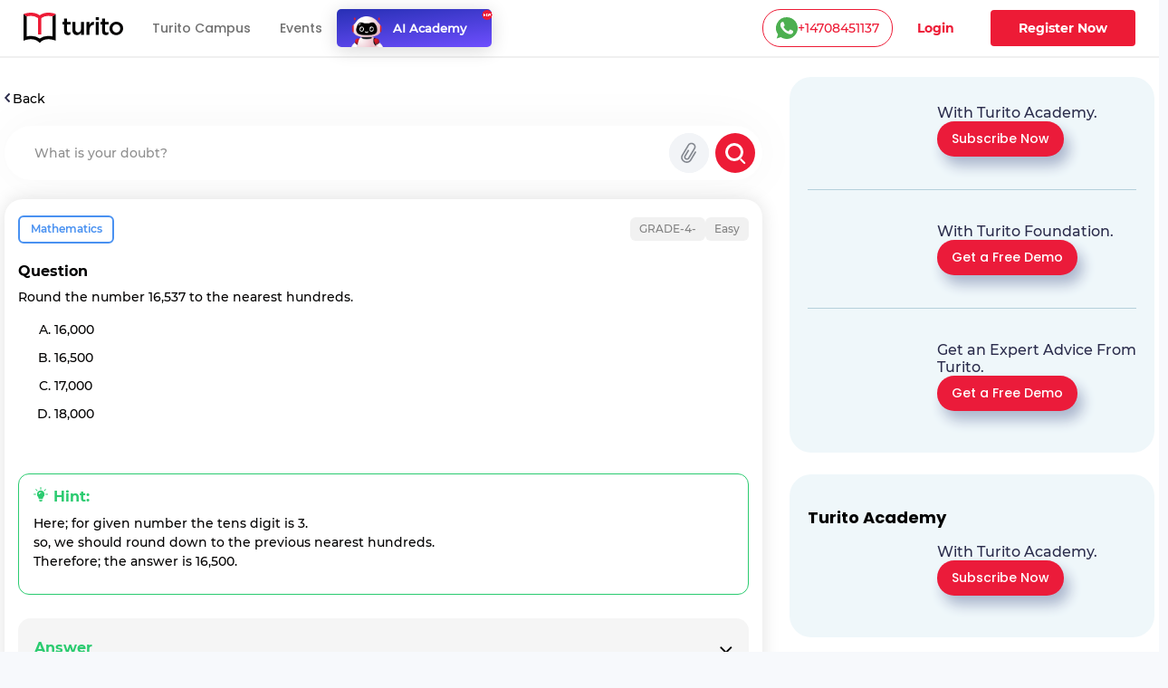

--- FILE ---
content_type: text/html; charset=utf-8
request_url: https://www.turito.com/ask-a-doubt/Mathematics-round-the-number-16-537-to-the-nearest-hundreds-18-000-17-000-16-500-16-000-q59ec6c
body_size: 13568
content:
<!DOCTYPE html><html><head><meta charSet="utf-8"/><meta name="viewport" content="width=device-width"/><meta name="next-head-count" content="2"/><meta charSet="utf-8"/><meta name="apple-itunes-app" content="app-id=1504380245"/><meta name="viewport" content="width=device-width, initial-scale=1, maximum-scale=1"/><link rel="icon" type="image/x-icon" href="https://d2ivesio5kogrp.cloudfront.net/static/yuppedu/images/Turito_32_Fav_icon.png"/><script src="/js/jquery-3.3.1.min.js" defer=""></script><script src="/js/slick.min.js" defer=""></script><script src="/js/bootstrap.bundle.min.js" defer=""></script><script src="https://accounts.google.com/gsi/client" async="" defer=""></script><script type="text/javascript" src="/js/app.js" defer=""></script><script defer="" type="text/javascript" src="https://yuppstatic.akamaized.net/staticstorage/assets/js/aes.js"></script><script defer="" type="text/javascript" src="https://yuppstatic.akamaized.net/staticstorage/assets/js/enc-base64.js"></script><script defer="" type="text/javascript" src="https://yuppstatic.akamaized.net/staticstorage/assets/js/sha256.js"></script><script>
                window.MathJax = window.MathJax || {
                  tex: { inlineMath: [['$', '$'], ['\\(', '\\)']] },
                  svg: { fontCache: 'global' }
                };
              </script><script async="" id="mathjax-script" src="https://cdn.jsdelivr.net/npm/mathjax@3/es5/tex-mml-chtml.js"></script><script type="text/javascript" async="">(function(e,t){var n=e.amplitude||{_q:[],_iq:{}};var r=t.createElement("script")
              ;r.type="text/javascript"
              ;r.integrity="sha384-girahbTbYZ9tT03PWWj0mEVgyxtZoyDF9KVZdL+R53PP5wCY0PiVUKq0jeRlMx9M"
              ;r.crossOrigin="anonymous";r.async=true
              ;r.src="https://cdn.amplitude.com/libs/amplitude-7.2.1-min.gz.js"
              ;r.onload=function(){if(!e.amplitude.runQueuedFunctions){
              console.log("[Amplitude] Error: could not load SDK")}}
              ;var i=t.getElementsByTagName("script")[0];i.parentNode.insertBefore(r,i)
              ;function s(e,t){e.prototype[t]=function(){
              this._q.push([t].concat(Array.prototype.slice.call(arguments,0)));return this}}
              var o=function(){this._q=[];return this}
              ;var a=["add","append","clearAll","prepend","set","setOnce","unset"]
              ;for(var c=0;c<a.length;c++){s(o,a[c])}n.Identify=o;var u=function(){this._q=[]
              ;return this}
              ;var l=["setProductId","setQuantity","setPrice","setRevenueType","setEventProperties"]
              ;for(var p=0;p<l.length;p++){s(u,l[p])}n.Revenue=u
              ;var d=["init","logEvent","logRevenue","setUserId","setUserProperties","setOptOut","setVersionName","setDomain","setDeviceId","enableTracking","setGlobalUserProperties","identify","clearUserProperties","setGroup","logRevenueV2","regenerateDeviceId","groupIdentify","onInit","logEventWithTimestamp","logEventWithGroups","setSessionId","resetSessionId"]
              ;function v(e){function t(t){e[t]=function(){
              e._q.push([t].concat(Array.prototype.slice.call(arguments,0)))}}
              for(var n=0;n<d.length;n++){t(d[n])}}v(n);n.getInstance=function(e){
              e=(!e||e.length===0?"$default_instance":e).toLowerCase()
              ;if(!n._iq.hasOwnProperty(e)){n._iq[e]={_q:[]};v(n._iq[e])}return n._iq[e]}
              ;e.amplitude=n})(window,document);
              
              amplitude.getInstance().init("e7f9a938a0b8a30f966304621b576bad");</script><link rel="preload" href="/_next/static/css/3031f281679fb80b.css" as="style"/><link rel="stylesheet" href="/_next/static/css/3031f281679fb80b.css" data-n-g=""/><link rel="preload" href="/_next/static/css/ef46db3751d8e999.css" as="style"/><link rel="stylesheet" href="/_next/static/css/ef46db3751d8e999.css" data-n-p=""/><link rel="preload" href="/_next/static/css/a9b3b6e9bb2a130e.css" as="style"/><link rel="stylesheet" href="/_next/static/css/a9b3b6e9bb2a130e.css" data-n-p=""/><link rel="preload" href="/_next/static/css/e798298da574d033.css" as="style"/><link rel="stylesheet" href="/_next/static/css/e798298da574d033.css" data-n-p=""/><link rel="preload" href="/_next/static/css/2f16192771c16faf.css" as="style"/><link rel="stylesheet" href="/_next/static/css/2f16192771c16faf.css" data-n-p=""/><link rel="preload" href="/_next/static/css/06d2e80b08d4b91e.css" as="style"/><link rel="stylesheet" href="/_next/static/css/06d2e80b08d4b91e.css" data-n-p=""/><link rel="preload" href="/_next/static/css/165fa1a84843ff37.css" as="style"/><link rel="stylesheet" href="/_next/static/css/165fa1a84843ff37.css" data-n-p=""/><link rel="preload" href="/_next/static/css/95941d685818a9cd.css" as="style"/><link rel="stylesheet" href="/_next/static/css/95941d685818a9cd.css" data-n-p=""/><link rel="preload" href="/_next/static/css/5b53e59b46bd97c6.css" as="style"/><link rel="stylesheet" href="/_next/static/css/5b53e59b46bd97c6.css" data-n-p=""/><link rel="preload" href="/_next/static/css/8fa5e6f87153fd10.css" as="style"/><link rel="stylesheet" href="/_next/static/css/8fa5e6f87153fd10.css"/><noscript data-n-css=""></noscript><script defer="" nomodule="" src="/_next/static/chunks/polyfills-c67a75d1b6f99dc8.js"></script><script defer="" src="/_next/static/chunks/3537.85e59eb1e23e32c9.js"></script><script defer="" src="/_next/static/chunks/4044.280035fbd73d2f59.js"></script><script defer="" src="/_next/static/chunks/963.f805a07d9ba4b466.js"></script><script src="/_next/static/chunks/webpack-ee5edfcac16a5e8f.js" defer=""></script><script src="/_next/static/chunks/framework-9179c48fcc5b9feb.js" defer=""></script><script src="/_next/static/chunks/main-b3c290e3a602bb89.js" defer=""></script><script src="/_next/static/chunks/pages/_app-8c837d15a8a10ad9.js" defer=""></script><script src="/_next/static/chunks/db10ad6e-a5bdef9843e6db10.js" defer=""></script><script src="/_next/static/chunks/75fc9c18-ca35c7f9d6ffaeeb.js" defer=""></script><script src="/_next/static/chunks/07a9ca07-45c4365a8dc98ba4.js" defer=""></script><script src="/_next/static/chunks/1664-dc59c5bda9ccef97.js" defer=""></script><script src="/_next/static/chunks/5675-282724effaae095a.js" defer=""></script><script src="/_next/static/chunks/2950-3cdf1043de56e9c1.js" defer=""></script><script src="/_next/static/chunks/6271-a23527d0d460d6c2.js" defer=""></script><script src="/_next/static/chunks/9755-82488aab1ef9ad8e.js" defer=""></script><script src="/_next/static/chunks/5576-0e73688edd60dd53.js" defer=""></script><script src="/_next/static/chunks/5609-5951b5f9484f00fe.js" defer=""></script><script src="/_next/static/chunks/7366-ce21200ec9d39f0a.js" defer=""></script><script src="/_next/static/chunks/6826-638791d8b5dba9aa.js" defer=""></script><script src="/_next/static/chunks/4275-d773d92d369c3a37.js" defer=""></script><script src="/_next/static/chunks/882-5dcb763e21067e1f.js" defer=""></script><script src="/_next/static/chunks/4798-a90f3a54a88628ff.js" defer=""></script><script src="/_next/static/chunks/2170-b8c5af272e43d66f.js" defer=""></script><script src="/_next/static/chunks/9723-d26fea618ced3d3e.js" defer=""></script><script src="/_next/static/chunks/2312-fe8b7259893f6a2e.js" defer=""></script><script src="/_next/static/chunks/pages/ask-a-doubt/%5Bslug%5D-e2a0e8af3f304f9c.js" defer=""></script><script src="/_next/static/535GGGFnoHmLmyccjqBiT/_buildManifest.js" defer=""></script><script src="/_next/static/535GGGFnoHmLmyccjqBiT/_ssgManifest.js" defer=""></script><style id="__jsx-1394947694">#nprogress{pointer-events:none}#nprogress .bar{background:#ed1b36;position:fixed;z-index:1031;top:0;left:0;width:100%;height:3px}#nprogress .peg{display:block;position:absolute;right:0px;width:100px;height:100%;-webkit-box-shadow:0 0 10px #ed1b36,0 0 5px #ed1b36;-moz-box-shadow:0 0 10px #ed1b36,0 0 5px #ed1b36;box-shadow:0 0 10px #ed1b36,0 0 5px #ed1b36;opacity:1;-webkit-transform:rotate(3deg)translate(0px,-4px);-ms-transform:rotate(3deg)translate(0px,-4px);-moz-transform:rotate(3deg)translate(0px,-4px);-o-transform:rotate(3deg)translate(0px,-4px);transform:rotate(3deg)translate(0px,-4px)}#nprogress .spinner{display:"block";position:fixed;z-index:1031;top:15px;right:15px}#nprogress .spinner-icon{width:18px;height:18px;-webkit-box-sizing:border-box;-moz-box-sizing:border-box;box-sizing:border-box;border:solid 2px transparent;border-top-color:#ed1b36;border-left-color:#ed1b36;-webkit-border-radius:50%;-moz-border-radius:50%;border-radius:50%;-webkit-animation:nprogresss-spinner 400ms linear infinite;-moz-animation:nprogress-spinner 400ms linear infinite;-o-animation:nprogress-spinner 400ms linear infinite;animation:nprogress-spinner 400ms linear infinite}.nprogress-custom-parent{overflow:hidden;position:relative}.nprogress-custom-parent #nprogress .spinner,.nprogress-custom-parent #nprogress .bar{position:absolute}@-webkit-keyframes nprogress-spinner{0%{-webkit-transform:rotate(0deg)}100%{-webkit-transform:rotate(360deg)}}@-webkit-keyframes nprogress-spinner{0%{-webkit-transform:rotate(0deg);transform:rotate(0deg)}100%{-webkit-transform:rotate(360deg);transform:rotate(360deg)}}@-moz-keyframes nprogress-spinner{0%{-moz-transform:rotate(0deg);transform:rotate(0deg)}100%{-moz-transform:rotate(360deg);transform:rotate(360deg)}}@-o-keyframes nprogress-spinner{0%{-o-transform:rotate(0deg);transform:rotate(0deg)}100%{-o-transform:rotate(360deg);transform:rotate(360deg)}}@keyframes nprogress-spinner{0%{-webkit-transform:rotate(0deg);-moz-transform:rotate(0deg);-o-transform:rotate(0deg);transform:rotate(0deg)}100%{-webkit-transform:rotate(360deg);-moz-transform:rotate(360deg);-o-transform:rotate(360deg);transform:rotate(360deg)}}</style></head><body><noscript><iframe src="https://www.googletagmanager.com/ns.html?id=GTM-M3RGRQD" height="0" width="0" style="display:none;visibility:hidden"></iframe></noscript><div id="__next"><script async="" src="https://mm-uxrv.com/js/mm_32b4df0a-6cdd-4e59-9eee-2edb94608d40-68646737.js"></script></div><div id="fb-root"></div><script id="__NEXT_DATA__" type="application/json">{"props":{"pageProps":{"data":{"path":"Mathematics-round-the-number-16-537-to-the-nearest-hundreds-18-000-17-000-16-500-16-000-q59ec6c"},"stream":{"status":true,"response":[{"displayCode":"sat","image":"poster,stream/images/sat-1605278462336.png","description":"Master SAT \u0026 Get into Ivy Leagues","icon":"common,stream/images/sat-1605278462336.png","code":"sat","title":"SAT"},{"displayCode":"act","image":"poster,stream/images/act-1605278516096.png","description":"Act on it and Conquer ACTs","icon":"common,stream/images/act-1605278516096.png","code":"act","title":"ACT"},{"displayCode":"psat","image":"poster,stream/images/psat-1605278611676.png","description":"Your Key to College-Bound Success","icon":"common,stream/images/psat-1605278611676.png","code":"psat","title":"PSAT"},{"displayCode":"one-on-one-tutoring-packages","image":"poster,stream/images/one-on-one-tutoring-1605278682274.png","description":"Be Ahead in your Class","icon":"common,stream/images/one-on-one-tutoring-1605278682274.png","code":"one-on-one-tutoring","title":"One-On-One Tutoring"},{"displayCode":"ap-course","image":"poster,stream/images/ap-1630035377269.png","description":"Your gateway to the top global universities","icon":"common,stream/images/ap-1630035438023.png","code":"ap","title":"AP"},{"displayCode":"online-coding-classes","image":"poster,stream/images/scratch-coding-1637771888045.png","description":"Learn Coding from the real coders!","icon":"common,stream/images/scratch-coding-1637771958642.png","code":"scratch-coding","title":"Coding"},{"displayCode":"discovery-program","image":"poster,stream/images/discovery-program-stream.png","description":"Discover traits \u0026 skills, get a clear pathway to academic success.","icon":"common,stream/images/discovery-program.png","code":"discovery-program","title":"Discovery Program"}]},"selectedQuestion":{"questionid":694727,"questioncode":"q59ec6c","questiontext":"Round the number 16,537 to the nearest hundreds.","questiontype":"multichoice","questionoptions":[{"fraction":"0.0000000","answernumbering":"abc","answer":"\u003cp\u003e16,000\u003c/p\u003e","answer_numbering_value":"a. "},{"fraction":"1.0000000","answernumbering":"abc","answer":"\u003cp\u003e16,500\u003c/p\u003e","answer_numbering_value":"b. "},{"fraction":"0.0000000","answernumbering":"abc","answer":"\u003cp\u003e17,000\u003c/p\u003e","answer_numbering_value":"c. "},{"fraction":"0.0000000","answernumbering":"abc","answer":"\u003cp\u003e18,000\u003c/p\u003e","answer_numbering_value":"d. "}],"questionsolution":{"rightanswer":"The correct answer is: 16,500","specificfeedback":"","numpartscorrect":"","textsolution":"\u003cdiv id=\"KZT8Yr_UMciR3LUPzcGQsAQ__6\"\u003e\r\n\u003cdiv class=\"wDYxhc\" data-md=\"83\"\u003e\r\n\u003cdiv class=\"di3YZe\"\u003e\r\n\u003cdiv class=\"co8aDb\"\u003eTo rounding off the number to nearest hundred number, we should first check on the tens digit of the number.\u003c/div\u003e\r\n\u003cdiv class=\"co8aDb\"\u003e \u003c/div\u003e\r\n\u003cdiv class=\"RqBzHd\"\u003e\u003col class=\"X5LH0c\"\u003e\r\n\u003cli class=\"TrT0Xe\"\u003eIf that digit is 0, 1, 2, 3, or 4, you will round down to the previous hundred.\u003c/li\u003e\r\n\u003cli class=\"TrT0Xe\"\u003eIf that digit is 5, 6, 7, 8, or 9, you will round up to the next hundred.\u003c/li\u003e\r\n\u003c/ol\u003eGiven number is 16,537\u003cbr /\u003etens digit is 3 so, we should round down to the previous hundreds\u003cbr /\u003ethen the answer is 16,500.\u003cbr /\u003e\u003c/div\u003e\r\n\u003c/div\u003e\r\n\u003c/div\u003e\r\n\u003c/div\u003e","questionhint":"Here; for given number the tens digit is 3.\u003cbr /\u003eso, we should round down to the previous nearest hundreds.\u003cbr /\u003eTherefore; the answer is 16,500.","questionnotes":"When we are rounding off a number to nearest hundreds, we should check the tens digit and if the tens digit is less than 5 then we should have to round down to previous hundreds.\u003cbr /\u003eGiven number is 16,537.\u003cbr /\u003eAnd the answer is 16,500.","thumbnail":"https://yupeduond.akamaized.net/videos/ask-a-doubt/07-july-2022/videos/694727.jpg","duration":103,"questionvideosolutions":{"videosolution":[{"language":"English","verticalurl":"https://yupeduond.akamaized.net/videos/ask-a-doubt/07-july-2022/videos/694727.mp4","landscapeurl":"https://yupeduond.akamaized.net/videos/ask-a-doubt/07-july-2022/videos/694727.mp4","timecreated":1657361421,"timemodified":1663036525}],"videostatus":true}},"questionmapping":{"subjectname":"Mathematics","topicname":"Grade-4-","subtopicname":"Number-Theory-"},"seotag":{"title":"Round the number 16,537 to the nearest hundreds.-Turito","url":"www.turito.com/ask-a-doubt/Mathematics-round-the-number-16-537-to-the-nearest-hundreds-18-000-17-000-16-500-16-000-q59ec6c","description":"Solution for the question - round the number 16,537 to the nearest hundreds. 18,00017,00016,50016,000"}},"userGeo":"DE","askAnExpert":false,"askADoubt":false,"bannersData":{"_uid":"1d561ed3-76ae-4a8c-b3f7-93c97c13ccc0","component":"blogCategoryLayout","leftContentLayout":[{"url":"/register?utm_source=blog\u0026utm_content=applying_for_collages_leaderboard","_uid":"e13e296a-5cd4-4a63-ae99-e963455ab90a","image":"https://a.storyblok.com/f/128066/1100x230/00b28b4876/11-applying-for-collages_leaderboard-1100x230.jpg","component":"parallelCategoryPage","ctaAction":"leadPopup","openLinkIn":"_blank","properties":[],"utmContent":"applying_for_colleges_leaderboard","redirectUrl":"","leadFormPopupId":"homeLeadForm","customFormHeading":"Get Expert Guidance"},{"url":"/register?utm_source=blog\u0026utm_content=get_into_top_50_universities_leaderboard","_uid":"4c8a5f5c-5816-4465-b12a-6c9fa70b1a03","image":"https://a.storyblok.com/f/128066/1100x230/076ae55a7b/02-get-into-top-50-universities_leaderboard-1100x230.jpg","component":"parallelCategoryPage","ctaAction":"leadPopup","openLinkIn":"_blank","properties":[],"utmContent":"","redirectUrl":"","leadFormPopupId":"homeLeadForm","customFormHeading":""},{"url":"/turito-academy?utm_source=blog\u0026utm_content=binge_learn_your_favorite_leaderboard","_uid":"c38f1390-f61c-431d-802e-49ec4fc82820","image":"https://a.storyblok.com/f/128066/1100x230/e25d6f75c7/03-binge-learn-your-favorite-topics_leaderboard-1100x230.jpg","component":"parallelCategoryPage","ctaAction":"leadPopup","openLinkIn":"_blank","properties":[],"utmContent":"binge_learn_topics_leaderboard","redirectUrl":"","leadFormPopupId":"homeLeadForm","customFormHeading":""},{"url":"/register?utm_source=blog\u0026utm_content=master_science_infeed_leaderboard","_uid":"36b30e2b-170a-4e02-9545-cbe86fceb86b","image":"https://a.storyblok.com/f/128066/1100x190/5983171fce/04-master-science_infeed-1100x190.jpg","component":"parallelCategoryPage","ctaAction":"leadPopup","openLinkIn":"_blank","properties":[],"utmContent":"master_science_leaderboard","redirectUrl":"","leadFormPopupId":"homeLeadForm","customFormHeading":""},{"url":"/register?utm_source=blog\u0026utm_content=master_english_infeed_leaderboard","_uid":"92e6b2d6-ed8f-4079-b7c9-598843a3cf1b","image":"https://a.storyblok.com/f/128066/1100x190/b46bfb406c/05-master-english_infeed-1100x190.jpg","component":"parallelCategoryPage","ctaAction":"leadPopup","openLinkIn":"_blank","properties":[],"utmContent":"master_english_leaderboard","redirectUrl":"","leadFormPopupId":"homeLeadForm","customFormHeading":""},{"url":"/register?utm_source=blog\u0026utm_content=master_math_infeed_leaderboard","_uid":"92e05223-d353-41ed-9b38-b56a513bfbbd","image":"https://a.storyblok.com/f/128066/1100x190/b31e926ac9/06-master-math_infeed-1100x190.jpg","component":"parallelCategoryPage","ctaAction":"leadPopup","openLinkIn":"_blank","properties":[],"utmContent":"master_math_leaderboard","redirectUrl":"","leadFormPopupId":"homeLeadForm","customFormHeading":""},{"url":"/register?utm_source=blog\u0026utm_content=master_physics_infeed_leaderboard","_uid":"174bb40f-8049-4ef7-887a-b002a5f7c6a7","image":"https://a.storyblok.com/f/128066/1100x190/bd148addb6/07-master-physics_infeed-1100x190.jpg","component":"parallelCategoryPage","ctaAction":"leadPopup","openLinkIn":"_blank","properties":[],"utmContent":"master_physics_leaderboard","redirectUrl":"","leadFormPopupId":"homeLeadForm","customFormHeading":""},{"url":"/register?utm_source=blog\u0026utm_content=master_chemistry_infeed_leaderboard","_uid":"de3f8553-fd88-4613-8576-175d2423afa8","image":"https://a.storyblok.com/f/128066/1100x190/d5956db6ea/08-master-chemistry_infeed-1100x190.jpg","component":"parallelCategoryPage","ctaAction":"leadPopup","openLinkIn":"_blank","properties":[],"utmContent":"master_chemistry_leaderboard","redirectUrl":"","leadFormPopupId":"homeLeadForm","customFormHeading":""},{"url":"/register?utm_source=blog\u0026utm_content=master_biology_infeed_leaderboard","_uid":"376eaa6f-e954-4316-844b-2bdaf604f43b","image":"https://a.storyblok.com/f/128066/1100x190/a504a055ce/09-master-biology_infeed-1100x190.jpg","component":"parallelCategoryPage","ctaAction":"leadPopup","openLinkIn":"_blank","properties":[],"utmContent":"master_biology_leaderboard","redirectUrl":"","leadFormPopupId":"homeLeadForm","customFormHeading":""}],"rightContentLayout":[{"_uid":"9186e505-891b-483a-a486-8238062edc11","title":"","component":"rightSideParallel","parallels":[{"_uid":"fe8746e3-1591-4a6f-8546-d662e62f83c7","text":{"type":"doc","content":[{"type":"heading","attrs":{"level":4},"content":[{"text":"With Turito Academy.","type":"text"}]}]},"image":"https://a.storyblok.com/f/128066/460x540/8c15a1614e/03-binge-learn-your-favorite-topics_side-column-460x540.webp","cardType":"storyCardHrClassType","component":"rightParallel","ctaButton":[{"_uid":"243dcd2e-6e74-47a9-ab47-db74f39524f8","ctaText":"Subscribe Now","component":"blogParallelButton","ctaAction":"leadPopup","utmContent":"binge_learn_leaderboard","redirectUrl":"","buttonVariant":"btnPrimary","leadFormPopupId":"homeLeadForm","hasDemoSelection":false,"customFormHeading":""}],"imagePriority":true},{"_uid":"ba78b007-c358-4de4-8c61-dead0df83be9","text":{"type":"doc","content":[{"type":"heading","attrs":{"level":4},"content":[{"text":"With Turito Foundation.","type":"text"}]}]},"image":"https://a.storyblok.com/f/128066/460x540/d860c8a26b/02-get-into-top-50-universities_side-column-460x540.webp","cardType":"storyCardHrClassType","component":"rightParallel","ctaButton":[{"_uid":"0d5ddfd4-fbce-436e-af2e-245c4cf97724","ctaText":"Get a Free Demo","component":"blogParallelButton","ctaAction":"leadPopup","utmContent":"get_into_top_universities_leaderboard","redirectUrl":"/book-a-free-demo","buttonVariant":"btnPrimary","leadFormPopupId":"homeLeadForm","hasDemoSelection":true,"customFormHeading":""}],"imagePriority":false},{"_uid":"57a05b7b-02cf-49ec-8cef-e22bbc608f48","text":{"type":"doc","content":[{"type":"heading","attrs":{"level":4},"content":[{"text":"Get an Expert Advice From Turito.","type":"text"}]}]},"image":"https://a.storyblok.com/f/128066/460x540/8061b0ad12/11-applying-for-collages_side-column-460x540.webp","cardType":"storyCardHrClassType","component":"rightParallel","ctaButton":[{"_uid":"07230b64-d2cb-4f1c-a1ed-d16b9940291c","ctaText":"Get a Free Demo ","component":"blogParallelButton","ctaAction":"leadPopup","utmContent":"applying_for_colleges","redirectUrl":"/book-a-free-demo","buttonVariant":"btnPrimary","leadFormPopupId":"homeLeadForm","hasDemoSelection":true,"customFormHeading":""}],"imagePriority":false}]},{"_uid":"fd6b2614-df96-4a1c-8877-97ec2f1f1f1f","title":"Turito Academy","component":"rightSideParallel","parallels":[{"_uid":"e162ee68-bffa-4ef7-be9d-04376377df67","text":{"type":"doc","content":[{"type":"heading","attrs":{"level":4},"content":[{"text":"With Turito Academy.","type":"text"}]}]},"image":"https://a.storyblok.com/f/128066/460x540/8c15a1614e/03-binge-learn-your-favorite-topics_side-column-460x540.webp","cardType":"storyCardHrClassType","component":"rightParallel","ctaButton":[{"_uid":"1e1daaa0-029f-4c0a-9531-368a78b40e8a","ctaText":"Subscribe Now","component":"blogParallelButton","ctaAction":"leadPopup","utmContent":"binge_learn_leaderboard","redirectUrl":"","buttonVariant":"btnPrimary","leadFormPopupId":"homeLeadForm","hasDemoSelection":false,"customFormHeading":""}],"imagePriority":false}]},{"_uid":"18737877-41c5-4bd1-9414-64aa0bd8e890","title":"Test Prep","component":"rightSideParallel","parallels":[{"_uid":"2e4975b3-7de7-4a22-87d7-da59275f27c0","text":{"type":"doc","content":[{"type":"heading","attrs":{"level":4},"content":[{"text":"With Turito Foundation.","type":"text"}]}]},"image":"https://a.storyblok.com/f/128066/460x540/d860c8a26b/02-get-into-top-50-universities_side-column-460x540.webp","cardType":"storyCardHrClassType","component":"rightParallel","ctaButton":[{"_uid":"ed075bb7-6ecc-4d26-8d2f-a907c054b1ce","ctaText":"Get a Free Demo","component":"blogParallelButton","ctaAction":"leadPopup","utmContent":"get_into_top_universities_leaderboard","redirectUrl":"/book-a-free-demo","buttonVariant":"btnPrimary","leadFormPopupId":"homeLeadForm","hasDemoSelection":true,"customFormHeading":""}],"imagePriority":false}]}]},"modalFormData":{"_uid":"67777cb9-044d-456e-9686-fc580505f4fd","fields":[{"_uid":"6cd3780b-7ef8-4041-a364-e632eb443038","component":"global_reference","reference":{"name":"Global form fields","created_at":"2023-01-12T14:47:34.490Z","published_at":"2024-12-09T11:21:07.899Z","updated_at":"2024-12-09T11:21:07.926Z","id":245795210,"uuid":"ec744ae3-e946-4345-a0b7-018ba4f69a37","content":{"_uid":"8b9db2e4-0514-48e5-bfbc-012e205d97e3","global":[{"_uid":"e3271ade-12c3-4f62-8794-c51cacc04100","fields":[{"_uid":"0e6806f0-cfea-41eb-b5f8-37fe82831756","type":"text","label":"Name","component":"formikTextField","showLabel":true,"apiKeyName":"name","isMandatory":true,"placeholder":"Enter full name","componentName":"textInput","validationRegex":"^[A-Za-z][A-Za-z0-9 ]{2,48}$"},{"_uid":"0da4a3a2-7aa5-46ea-a29d-7053f46f7c54","label":"Mobile","component":"formikMobileField","showLabel":true,"apiKeyName":"mobile","isMandatory":true,"placeholder":"Enter mobile number","componentName":"formikMobileField","validationRegex":"","isOTPVerification":true},{"_uid":"c197f0d4-a9b1-4020-ac01-e903a237e52e","type":"email","label":"Email","component":"formikTextField","showLabel":true,"apiKeyName":"email","isMandatory":true,"placeholder":"Enter email id","componentName":"textInput","validationRegex":"^[a-zA-Z0-9._%+-]+@[a-zA-Z0-9.-]+\\.[a-zA-Z]{2,}$"},{"_uid":"eb0733af-e6ae-4f6a-a6fd-ce7f10f2c090","label":"Grade","options":[{"_uid":"1550bd7a-dcfe-46ac-a6bb-e290e83f0a0f","name":"Select Grade","value":"","component":"keyValue"},{"_uid":"5058396d-80b7-44cb-95e8-1ffc2a63549e","name":"Grade 1","value":"grade-1","component":"keyValue"},{"_uid":"796eb7aa-8ae2-4629-9b52-c48a348daf65","name":"Grade 2","value":"grade-2","component":"keyValue"},{"_uid":"3b2955e0-9727-4aa2-9beb-9635ec0ff10a","name":"Grade 3","value":"grade-3","component":"keyValue"},{"_uid":"b7819e63-9709-4c0d-8ae9-8e35e352c51c","name":"Grade 4","value":"grade-4","component":"keyValue"},{"_uid":"9539fd96-6dde-4f63-869f-ccd7c3f99655","name":"Grade 5","value":"grade-5","component":"keyValue"},{"_uid":"553609ef-7218-4bf9-8e9a-7bab2917102c","name":"Grade 6","value":"grade-6","component":"keyValue"},{"_uid":"4dc67e33-a7b9-40c0-bfc0-4b651ca11345","name":"Grade 7","value":"grade-7","component":"keyValue"},{"_uid":"ffcb2d51-1bb0-43c3-88d8-d7cf5595c688","name":"Grade 8","value":"grade-8","component":"keyValue"},{"_uid":"d51a8e18-610a-44af-aea0-afda5f9d07f0","name":"Grade 9","value":"grade-9","component":"keyValue"},{"_uid":"86e83596-b1eb-4350-b2bd-2edf322dddf7","name":"Grade 10","value":"grade-10","component":"keyValue"},{"_uid":"1868ad57-0227-4fe9-8760-0c65a6759a18","name":"Grade 11","value":"grade-11","component":"keyValue"},{"_uid":"bbe06ff4-560e-4a05-97e4-9e79db4da96f","name":"Grade 12","value":"grade-12","component":"keyValue"}],"component":"formikSelectField","showLabel":true,"apiKeyName":"grade","isMandatory":true,"placeholder":"Grade*","componentName":"formikSelectField"},{"_uid":"6aaf6b0a-262f-49f7-895d-6bbc87317bfe","label":"I agree to get WhatsApp notifications \u0026 Marketing updates","component":"checkbox","apiKeyName":"marketingUpdates","isMandatory":false,"componentName":"checkboxField"}],"component":"globalFormFields"}],"component":"global"},"slug":"global-form-fields","full_slug":"global/global-form-fields","sort_by_date":null,"position":-50,"tag_list":[],"is_startpage":false,"parent_id":75882197,"meta_data":null,"group_id":"4b1a5263-44ad-4f92-8a46-fe3fe44ba487","first_published_at":"2023-01-20T13:17:16.143Z","release_id":null,"lang":"default","path":null,"alternates":[],"default_full_slug":null,"translated_slugs":null,"_stopResolving":true}}],"heading":{"type":"doc","content":[{"type":"heading","attrs":{"level":2},"content":[{"text":"Book a free demo","type":"text"}]}]},"modalId":"homeLeadForm","variant":"","component":"globalForm","redirectUrl":"","ctaButtonText":"Submit"},"videoSolution":{"results":[{"questionoptions":[{"answer":"\u003cp\u003e\u0026gt;\u003c/p\u003e","answer_numbering_value":"a. ","answernumbering":"abc","fraction":"0.0000000"},{"answer":"\u003cp\u003e\u0026lt;\u003c/p\u003e","answer_numbering_value":"b. ","answernumbering":"abc","fraction":"1.0000000"},{"answer":"\u003cp\u003e=\u003c/p\u003e","answer_numbering_value":"c. ","answernumbering":"abc","fraction":"0.0000000"},{"answer":"\u003cp\u003e\u003cimg src=\"[data-uri]\" class=\"Wirisformula\" alt=\"less or equal than\" width=\"16\" height=\"11\" style=\"vertical-align:-1px\" role=\"math\" data-mathml='\u003cmath xmlns=\"http://www.w3.org/1998/Math/MathML\"\u003e\u003cmo\u003e\u0026#8804;\u003c/mo\u003e\u003c/math\u003e'/\u003e\u003c/p\u003e","answer_numbering_value":"d. ","answernumbering":"abc","fraction":"0.0000000"}],"questionid":694723,"questioncode":"qc47c33","questionmapping":{"subjectname":"Mathematics","topicname":"Grade-4-","subtopicname":"Number-Theory-"},"questiontype":"multichoice","seotag":{"description":"Solution for the question - compare the numbers 123,921 ___ 514,714 '/\u003e","title":"Compare the numbers 123,921 ___ 514,714-Turito","url":"www.turito.com/ask-a-doubt/Mathematics-compare-the-numbers-123-921-514-714-qc47c33"},"questiontext":"Compare the numbers 123,921 ___ 514,714","questionsolution":{"textsolution":"\u003cspan\u003eCompare the numbers 123,921 ___ 514,714\u003c/span\u003e\u003cbr /\u003e\u003cspan\u003eCompare the two numbers with the another two numbers.\u003c/span\u003e\u003cbr /\u003e\u003cspan\u003eLet's first add the two numbers 123+921 = 1044\u003c/span\u003e\u003cbr /\u003e\u003cspan\u003eand another two numbers are 514+714 = 1228\u003c/span\u003e\u003cbr /\u003e\u003cspan\u003enow compare the numbers 1044 and 1228\u003c/span\u003e\u003cbr /\u003e\u003cspan\u003etherefore; Here 1044 is less than 1228\u003c/span\u003e\u003cbr /\u003e\u003cspan\u003ethe operation we use for both the numbers is less than ( \u0026lt; )\u003c/span\u003e\u003cbr /\u003e\u003cspan\u003ethen; 1044\u0026lt;1228 \u003c/span\u003e","duration":78,"thumbnail":"https://yupeduond.akamaized.net/videos/ask-a-doubt/07-july-2022/videos/694723.jpg","questionvideosolutions":{"videostatus":true,"videosolution":[{"timecreated":1657361262,"verticalurl":"https://yupeduond.akamaized.net/videos/ask-a-doubt/07-july-2022/videos/694723.mp4","landscapeurl":"https://yupeduond.akamaized.net/videos/ask-a-doubt/07-july-2022/videos/694723.mp4","timemodified":1663036210,"language":"English"}]},"numpartscorrect":"","questionhint":"We should add the first two numbers and add the another two numbers and compare the numbers.\u003cbr /\u003ethen, we get \u003cstrong\u003e1044\u0026lt;1228 \u003c/strong\u003e","rightanswer":"The correct answer is: \u0026lt;","questionnotes":"","specificfeedback":""}},{"questionoptions":[{"answer":"\u003cp\u003e59,800\u003c/p\u003e","answer_numbering_value":"a. ","answernumbering":"abc","fraction":"0.0000000"},{"answer":"\u003cp\u003e59,890\u003c/p\u003e","answer_numbering_value":"b. ","answernumbering":"abc","fraction":"0.0000000"},{"answer":"\u003cp\u003e59,900 \u003c/p\u003e","answer_numbering_value":"c. ","answernumbering":"abc","fraction":"1.0000000"},{"answer":"\u003cp\u003e59,909\u003c/p\u003e","answer_numbering_value":"d. ","answernumbering":"abc","fraction":"0.0000000"}],"questionid":694709,"questioncode":"q2e1d0e","questionmapping":{"subjectname":"Mathematics","topicname":"Grade-4-","subtopicname":"Number-Theory-"},"questiontype":"multichoice","seotag":{"description":"Solution for the question - round off the number 59,899 nearest to the underlined digit. 59,90959,90059,89059,800","title":"Round off the number 59,899 nearest to the underlined digit.-Turito","url":"www.turito.com/ask-a-doubt/Mathematics-round-off-the-number-59-899-nearest-to-the-underlined-digit-59-909-59-900-59-890-59-800-q2e1d0e"},"questiontext":"Round off the number 59,8\u003cspan style=\"text-decoration: underline;\"\u003e9\u003c/span\u003e9 nearest to the underlined digit.","questionsolution":{"textsolution":"Round off the number 59,8\u003cspan\u003e9\u003c/span\u003e9 nearest to the underlined digit.\u003cbr /\u003eGiven number = 59,899\u003cbr /\u003eHere the underlined digit is 9, on round off the number 9 we get 10\u003cbr /\u003eso, we should add +1 to the given number.\u003cbr /\u003ethen, the answer is 59,900.","duration":null,"thumbnail":"","questionvideosolutions":{"videostatus":false,"videosolution":[]},"numpartscorrect":"","questionhint":"Round off the number 9 is 10.","rightanswer":"The correct answer is: 59,900","questionnotes":"","specificfeedback":""}},{"questionoptions":[{"answer":"\u003cp\u003e674\u003c/p\u003e","answer_numbering_value":"a. ","answernumbering":"abc","fraction":"0.0000000"},{"answer":"\u003cp\u003e694\u003c/p\u003e","answer_numbering_value":"b. ","answernumbering":"abc","fraction":"1.0000000"},{"answer":"\u003cp\u003e600\u003c/p\u003e","answer_numbering_value":"c. ","answernumbering":"abc","fraction":"0.0000000"},{"answer":"\u003cp\u003e640\u003c/p\u003e","answer_numbering_value":"d. ","answernumbering":"abc","fraction":"0.0000000"}],"questionid":692471,"questioncode":"q81b73d9d","questionmapping":{"subjectname":"Mathematics","topicname":"Grade-4-","subtopicname":"Number-Theory-"},"questiontype":"multichoice","seotag":{"description":"Solution for the question - the difference of the place value of 6 and 7 in the number 83746 is________. 640600694674","title":"The difference of the place value of 6 and 7 in the number 8374-Turito","url":"www.turito.com/ask-a-doubt/Mathematics-the-difference-of-the-place-value-of-6-and-7-in-the-number-83746-is-640-600-694-674-q81b73d9d"},"questiontext":"The difference of the place value of 6 and 7 in the number 83746 is ________.","questionsolution":{"textsolution":"Given number is 83746\u003cbr /\u003e\u003cp dir=\"ltr\"\u003e\u003cspan\u003eStep 1 :\u003c/span\u003e\u003cbr /\u003e\u003cp dir=\"ltr\"\u003e\u003cspan\u003eplace value of 6 is 6\u003c/span\u003e\u003cbr /\u003e\u003cp dir=\"ltr\"\u003e\u003cspan\u003eStep 2 :\u003c/span\u003e\u003cbr /\u003e\u003cp dir=\"ltr\"\u003e\u003cspan\u003eplace value of 7 is 700 \u003c/span\u003e\u003cbr /\u003e\u003cp dir=\"ltr\"\u003e\u003cspan\u003eStep 3 :\u003c/span\u003e\u003cbr /\u003e\u003cp dir=\"ltr\"\u003e\u003cspan\u003eDifference is =  700 - 6  =  694\u003c/span\u003e\u003cbr /\u003e\u003cp dir=\"ltr\"\u003e\u003cspan\u003eso 694 is our answer.\u003c/span\u003e\u003cbr /\u003e\u003cspan\u003e \u003c/span\u003e","duration":174,"thumbnail":"https://yupeduond.akamaized.net/videos/ask-a-doubt/07-july-2022/videos/692471.jpg","questionvideosolutions":{"videostatus":true,"videosolution":[{"timecreated":1657359843,"verticalurl":"https://yupeduond.akamaized.net/videos/ask-a-doubt/07-july-2022/videos/692471.mp4","landscapeurl":"https://yupeduond.akamaized.net/videos/ask-a-doubt/07-july-2022/videos/692471.mp4","timemodified":1663035721,"language":"English"}]},"numpartscorrect":"","questionhint":"Find place values and then subtract smaller from bigger to get the difference.\u003cbr /\u003ePlace value can be find by putting zeros on right of number by counting how many digits are on right.","rightanswer":"The correct answer is: 694","questionnotes":"","specificfeedback":""}},{"questionoptions":[{"answer":"\u003cp\u003e320\u003c/p\u003e","answer_numbering_value":"a. ","answernumbering":"abc","fraction":"1.0000000"},{"answer":"\u003cp\u003e302\u003c/p\u003e","answer_numbering_value":"b. ","answernumbering":"abc","fraction":"0.0000000"},{"answer":"\u003cp\u003e300\u003c/p\u003e","answer_numbering_value":"c. ","answernumbering":"abc","fraction":"0.0000000"},{"answer":"\u003cp\u003e305\u003c/p\u003e","answer_numbering_value":"d. ","answernumbering":"abc","fraction":"0.0000000"}],"questionid":692460,"questioncode":"q72a70f","questionmapping":{"subjectname":"Mathematics","topicname":"Grade-4-","subtopicname":"Number-Theory-"},"questiontype":"multichoice","seotag":{"description":"Solution for the question - sum of place values of the digits 3 and 2 in the number 715325 is_________. 305300320302","title":"Sum of place values of the digits 3 and 2 in the number 715325 -Turito","url":"www.turito.com/ask-a-doubt/Mathematics-sum-of-place-values-of-the-digits-3-and-2-in-the-number-715325-is-305-300-320-302-q72a70f"},"questiontext":"Sum of place values of the digits 3 and 2 in the number 715325 is _________.","questionsolution":{"textsolution":"Given number is \u003cspan style=\"font-size: 1rem;\"\u003e715325 \u003c/span\u003e\u003cbr /\u003eStep 1 :\u003cbr /\u003eplace value of 3 is 300\u003cbr /\u003eStep 2 :\u003cbr /\u003eplace value of 2 is 20\u003cbr /\u003eStep 3 :\u003cbr /\u003esum up 300 + 20 = 320\u003cbr /\u003eso \u003cstrong\u003e320 \u003c/strong\u003eis our answer.","duration":163,"thumbnail":"https://yupeduond.akamaized.net/videos/ask-a-doubt/07-july-2022/videos/692460.jpg","questionvideosolutions":{"videostatus":true,"videosolution":[{"timecreated":1657359705,"verticalurl":"https://yupeduond.akamaized.net/videos/ask-a-doubt/07-july-2022/videos/692460.mp4","landscapeurl":"https://yupeduond.akamaized.net/videos/ask-a-doubt/07-july-2022/videos/692460.mp4","timemodified":1662963093,"language":"English"}]},"numpartscorrect":"","questionhint":"Find place values and add them.\u003cbr /\u003ePlace value of a number is number and put zero's on right of it by counting digits on right side.","rightanswer":"The correct answer is: 320","questionnotes":"","specificfeedback":""}},{"questionoptions":[{"answer":"\u003cp\u003e200 + 50\u003c/p\u003e","answer_numbering_value":"a. ","answernumbering":"abc","fraction":"0.0000000"},{"answer":"\u003cp\u003e2000 + 6\u003c/p\u003e","answer_numbering_value":"b. ","answernumbering":"abc","fraction":"0.0000000"},{"answer":"\u003cp\u003e2000 + 50 + 6           \u003c/p\u003e","answer_numbering_value":"c. ","answernumbering":"abc","fraction":"1.0000000"},{"answer":"\u003cp\u003e2000 + 500 + 6\u003c/p\u003e","answer_numbering_value":"d. ","answernumbering":"abc","fraction":"0.0000000"}],"questionid":692457,"questioncode":"qb18a90","questionmapping":{"subjectname":"Mathematics","topicname":"Grade-4-","subtopicname":"Number-Theory-"},"questiontype":"multichoice","seotag":{"description":"Solution for the question - expanded form of 2056 is _________. 2000 + 500 + 62000 + 50 + 6     2000 + 6200 + 50","title":"Expanded form of 2056 is _________.-Turito","url":"www.turito.com/ask-a-doubt/Mathematics-expanded-form-of-2056-is-2000-500-6-2000-50-6-2000-6-200-50-qb18a90"},"questiontext":"Expanded form of 2056 is _________.","questionsolution":{"textsolution":"Given number is\u003cbr /\u003e2056\u003cbr /\u003eStep 1 :\u003cbr /\u003e6 is at ones place so right 6x1 = 6\u003cbr /\u003eStep 2 :\u003cbr /\u003e5 is at tenth place so right 5x10 = 50\u003cbr /\u003eStep 3 :\u003cbr /\u003e0 is at hundreds place so write it as 0x100 = 0\u003cbr /\u003eStep 4 :\u003cbr /\u003e2 is at thousands place so right 2x1000 = 2000\u003cbr /\u003eStep 4 :\u003cbr /\u003esum up all so we get, 2056 = 2000 + 50 + 6","duration":79,"thumbnail":"https://yupeduond.akamaized.net/videos/ask-a-doubt/07-july-2022/videos/692457.jpg","questionvideosolutions":{"videostatus":true,"videosolution":[{"timecreated":1657359541,"verticalurl":"https://yupeduond.akamaized.net/videos/ask-a-doubt/07-july-2022/videos/692457.mp4","landscapeurl":"https://yupeduond.akamaized.net/videos/ask-a-doubt/07-july-2022/videos/692457.mp4","timemodified":1662962908,"language":"English"}]},"numpartscorrect":"","questionhint":"Right place value of every number in expanded form and put + sign between them.","rightanswer":"The correct answer is: 2000 + 50 + 6","questionnotes":"Add place value of every number.","specificfeedback":""}},{"questionoptions":[{"answer":"\u003cp\u003e70842\u003c/p\u003e","answer_numbering_value":"a. ","answernumbering":"abc","fraction":"1.0000000"},{"answer":"\u003cp\u003e73842\u003c/p\u003e","answer_numbering_value":"b. ","answernumbering":"abc","fraction":"0.0000000"},{"answer":"\u003cp\u003e70824\u003c/p\u003e","answer_numbering_value":"c. ","answernumbering":"abc","fraction":"0.0000000"},{"answer":"\u003cp\u003e70248\u003c/p\u003e","answer_numbering_value":"d. ","answernumbering":"abc","fraction":"0.0000000"}],"questionid":692452,"questioncode":"qf1361d","questionmapping":{"subjectname":"Mathematics","topicname":"Grade-4-","subtopicname":"Number-Theory-"},"questiontype":"multichoice","seotag":{"description":"Solution for the question - the number for the expanded form: 70000 + 800 + 40 + 2 is ______. 70248708247384270842","title":"The number for the expanded form: 70000 + 800 + 40 + 2 is _____-Turito","url":"www.turito.com/ask-a-doubt/Mathematics-the-number-for-the-expanded-form-70000-800-40-2-is-70248-70824-73842-70842-qf1361d"},"questiontext":"The number for the expanded form: 70000 + 800 + 40 + 2 is ______.","questionsolution":{"textsolution":"Given that,\u003cbr /\u003e70000 + 800 + 40 + 2\u003cbr /\u003eStep 1 :\u003cbr /\u003eAddition of all the numbers = \u003cimg src=\"[data-uri]\" class=\"Wirisformula\" alt=\"space space 70000 space\nplus space space 800 space\nplus space space space space 40 space\nplus space space space space space space 2\nspace 70842 space\n\" width=\"62\" height=\"108\" style=\"vertical-align:-43px\" role=\"math\" data-mathml='«math xmlns=¨http://www.w3.org/1998/Math/MathML¨»«mo»§#160;«/mo»«mo»§#160;«/mo»«mn»70000«/mn»«mo»§#160;«/mo»«mspace linebreak=¨newline¨/»«mo»+«/mo»«mo»§#160;«/mo»«mo»§#160;«/mo»«mn»800«/mn»«mo»§#160;«/mo»«mspace linebreak=¨newline¨/»«mo»+«/mo»«mo»§#160;«/mo»«mo»§#160;«/mo»«mo»§#160;«/mo»«mo»§#160;«/mo»«mn»40«/mn»«mo»§#160;«/mo»«mspace linebreak=¨newline¨/»«mo»+«/mo»«mo»§#160;«/mo»«mo»§#160;«/mo»«mo»§#160;«/mo»«mo»§#160;«/mo»«mo»§#160;«/mo»«mo»§#160;«/mo»«mn»2«/mn»«mspace linebreak=¨newline¨/»«mo»§#160;«/mo»«mn»70842«/mn»«mo»§#160;«/mo»«mspace linebreak=¨newline¨/»«/math»'/\u003e\u003cbr /\u003eSo, 70,842 is our answer.","duration":78,"thumbnail":"https://yupeduond.akamaized.net/videos/ask-a-doubt/07-july-2022/videos/692452.jpg","questionvideosolutions":{"videostatus":true,"videosolution":[{"timecreated":1657359389,"verticalurl":"https://yupeduond.akamaized.net/videos/ask-a-doubt/07-july-2022/videos/692452.mp4","landscapeurl":"https://yupeduond.akamaized.net/videos/ask-a-doubt/07-july-2022/videos/692452.mp4","timemodified":1662880269,"language":"English"}]},"numpartscorrect":"","questionhint":"Simply add all the numbers you will get a combined number from its expanded form.","rightanswer":"The correct answer is: 70842","questionnotes":"","specificfeedback":""}},{"questionoptions":[{"answer":"\u003cp\u003e6,615,736       \u003c/p\u003e","answer_numbering_value":"a. ","answernumbering":"abc","fraction":"1.0000000"},{"answer":"\u003cp\u003e66,15,736       \u003c/p\u003e","answer_numbering_value":"b. ","answernumbering":"abc","fraction":"0.0000000"},{"answer":"\u003cp\u003e661,5736        \u003c/p\u003e","answer_numbering_value":"c. ","answernumbering":"abc","fraction":"0.0000000"},{"answer":"\u003cp\u003e661,5,736\u003c/p\u003e","answer_numbering_value":"d. ","answernumbering":"abc","fraction":"0.0000000"}],"questionid":692438,"questioncode":"qc277c9","questionmapping":{"subjectname":"Mathematics","topicname":"Grade-4-","subtopicname":"Number-Theory-"},"questiontype":"multichoice","seotag":{"description":"Solution for the question - re-write the number 6615736 using commas. 661,5,736661,5736   66,15,736   6,615,736","title":"Re-write the number 6615736 using commas.-Turito","url":"www.turito.com/ask-a-doubt/Mathematics-re-write-the-number-6615736-using-commas-661-5-736-661-5736-66-15-736-6-615-736-qc277c9"},"questiontext":"Re-write the number 6615736 using commas.","questionsolution":{"textsolution":"Given number is 6615736.\u003cbr /\u003eStart from rightmost digit.\u003cbr /\u003eStep 1 :\u003cbr /\u003ego three digits left\u003cbr /\u003eput first comma at between 5 and 7, so number is 6615,736.\u003cbr /\u003eStep 2 :\u003cbr /\u003ego three digits left\u003cbr /\u003eput second comma at between 6 and 6, so number is 6,615,736.\u003cbr /\u003eSo, our answer is 6,615,736.","duration":72,"thumbnail":"https://yupeduond.akamaized.net/videos/ask-a-doubt/07-july-2022/videos/692438.jpg","questionvideosolutions":{"videostatus":true,"videosolution":[{"timecreated":1657359189,"verticalurl":"https://yupeduond.akamaized.net/videos/ask-a-doubt/07-july-2022/videos/692438.mp4","landscapeurl":"https://yupeduond.akamaized.net/videos/ask-a-doubt/07-july-2022/videos/692438.mp4","timemodified":1662880137,"language":"English"}]},"numpartscorrect":"","questionhint":"Start from right most go towards left side and put commas after every third digit.","rightanswer":"The correct answer is: 6,615,736","questionnotes":"Put comma at every third digit, start from rightmost side.","specificfeedback":""}},{"questionoptions":[{"answer":"\u003cp\u003e9\u003c/p\u003e","answer_numbering_value":"a. ","answernumbering":"abc","fraction":"0.0000000"},{"answer":"\u003cp\u003e2\u003c/p\u003e","answer_numbering_value":"b. ","answernumbering":"abc","fraction":"1.0000000"},{"answer":"\u003cp\u003e7\u003c/p\u003e","answer_numbering_value":"c. ","answernumbering":"abc","fraction":"0.0000000"},{"answer":"\u003cp\u003e3\u003c/p\u003e","answer_numbering_value":"d. ","answernumbering":"abc","fraction":"0.0000000"}],"questionid":692434,"questioncode":"qf681af","questionmapping":{"subjectname":"Mathematics","topicname":"Grade-4-","subtopicname":"Number-Theory-"},"questiontype":"multichoice","seotag":{"description":"Solution for the question - identify the digit in the thousands place of 792335. 3729","title":"Identify the digit in the thousands place of 792335.-Turito","url":"www.turito.com/ask-a-doubt/Mathematics-identify-the-digit-in-the-thousands-place-of-792335-3-7-2-9-qf681af"},"questiontext":"Identify the digit in the thousands place of 792335.","questionsolution":{"textsolution":"Given number is 792335\u003cbr /\u003eIn the given number 2 is at the 4th position from rightmost to left.\u003cbr /\u003eSo, 2 is at thousands place.","duration":83,"thumbnail":"https://yupeduond.akamaized.net/videos/ask-a-doubt/07-july-2022/videos/692434.jpg","questionvideosolutions":{"videostatus":true,"videosolution":[{"timecreated":1657359029,"verticalurl":"https://yupeduond.akamaized.net/videos/ask-a-doubt/07-july-2022/videos/692434.mp4","landscapeurl":"https://yupeduond.akamaized.net/videos/ask-a-doubt/07-july-2022/videos/692434.mp4","timemodified":1662879948,"language":"English"}]},"numpartscorrect":"","questionhint":"4th digit from rightmost to left side is at your thousands place.","rightanswer":"The correct answer is: 2","questionnotes":"","specificfeedback":""}},{"questionoptions":[{"answer":"\u003cp\u003e8700\u003c/p\u003e","answer_numbering_value":"a. ","answernumbering":"abc","fraction":"0.0000000"},{"answer":"\u003cp\u003e80700\u003c/p\u003e","answer_numbering_value":"b. ","answernumbering":"abc","fraction":"1.0000000"},{"answer":"\u003cp\u003e8070\u003c/p\u003e","answer_numbering_value":"c. ","answernumbering":"abc","fraction":"0.0000000"},{"answer":"\u003cp\u003e87000\u003c/p\u003e","answer_numbering_value":"d. ","answernumbering":"abc","fraction":"0.0000000"}],"questionid":692431,"questioncode":"q1d28fd","questionmapping":{"subjectname":"Mathematics","topicname":"Grade-4-","subtopicname":"Number-Theory-"},"questiontype":"multichoice","seotag":{"description":"Solution for the question - numeral form of eighty thousand seven hundred is 870008070807008700","title":"Numeral form of eighty thousand seven hundred is-Turito","url":"www.turito.com/ask-a-doubt/Mathematics-numeral-form-of-eighty-thousand-seven-hundred-is-87000-8070-80700-8700-q1d28fd"},"questiontext":"Numeral form of eighty thousand seven hundred is","questionsolution":{"textsolution":"Step 1 :\u003cbr /\u003eEighty thousands in numbers is 80,000\u003cbr /\u003estep 2 :\u003cbr /\u003eseven hundred is 700\u003cbr /\u003estep 3 :\u003cbr /\u003esum up all\u003cbr /\u003e80,000 + 700 = 80,700 it it the answer .","duration":89,"thumbnail":"https://yupeduond.akamaized.net/videos/ask-a-doubt/07-july-2022/videos/692431.jpg","questionvideosolutions":{"videostatus":true,"videosolution":[{"timecreated":1657358405,"verticalurl":"https://yupeduond.akamaized.net/videos/ask-a-doubt/07-july-2022/videos/692431.mp4","landscapeurl":"https://yupeduond.akamaized.net/videos/ask-a-doubt/07-july-2022/videos/692431.mp4","timemodified":1662203346,"language":"English"}]},"numpartscorrect":"","questionhint":"Convert word into digits/numbers step by step and add all to get answer .","rightanswer":"The correct answer is: 80700","questionnotes":"","specificfeedback":""}},{"questionoptions":[{"answer":"\u003cp\u003e7000\u003c/p\u003e","answer_numbering_value":"a. ","answernumbering":"abc","fraction":"1.0000000"},{"answer":"\u003cp\u003e700\u003c/p\u003e","answer_numbering_value":"b. ","answernumbering":"abc","fraction":"0.0000000"},{"answer":"\u003cp\u003e70,000\u003c/p\u003e","answer_numbering_value":"c. ","answernumbering":"abc","fraction":"0.0000000"},{"answer":"\u003cp\u003e70\u003c/p\u003e","answer_numbering_value":"d. ","answernumbering":"abc","fraction":"0.0000000"}],"questionid":692427,"questioncode":"q74e1e2","questionmapping":{"subjectname":"Mathematics","topicname":"Grade-4-","subtopicname":"Number-Theory-"},"questiontype":"multichoice","seotag":{"description":"Solution for the question - place value of 7 in 57930 is 7070,0007007000","title":"Place value of 7 in 57930 is-Turito","url":"www.turito.com/ask-a-doubt/Mathematics-place-value-of-7-in-57930-is-70-70-000-700-7000-q74e1e2"},"questiontext":"Place value of 7 in 57930 is","questionsolution":{"textsolution":"\u003cp dir=\"ltr\"\u003e\u003cspan\u003eGiven number is 57930,\u003c/span\u003e\u003cbr /\u003e\u003cp dir=\"ltr\"\u003e\u003cspan\u003eon right of 7 there are 3 digits \u003c/span\u003e\u003cbr /\u003e\u003cp dir=\"ltr\"\u003e\u003cspan\u003eSo put 3 zeros instead of them.\u003c/span\u003e\u003cbr /\u003e\u003cp dir=\"ltr\"\u003e\u003cspan\u003eThen it becomes 7,000 and that is the place value.\u003c/span\u003e\u003cbr /\u003e\u003cspan\u003e \u003c/span\u003e","duration":107,"thumbnail":"https://yupeduond.akamaized.net/videos/ask-a-doubt/07-july-2022/videos/692427.jpg","questionvideosolutions":{"videostatus":true,"videosolution":[{"timecreated":1657357992,"verticalurl":"https://yupeduond.akamaized.net/videos/ask-a-doubt/07-july-2022/videos/692427.mp4","landscapeurl":"https://yupeduond.akamaized.net/videos/ask-a-doubt/07-july-2022/videos/692427.mp4","timemodified":1662878894,"language":"English"}]},"numpartscorrect":"","questionhint":"Count number of digits on right of given number and replace them with 0.","rightanswer":"The correct answer is: 7000","questionnotes":"Try to replace numbers on right of given digit with 0 and don't consider number on left of given digit.","specificfeedback":""}},{"questionoptions":[{"answer":"\u003cp\u003e13456\u003c/p\u003e","answer_numbering_value":"a. ","answernumbering":"abc","fraction":"0.0000000"},{"answer":"\u003cp\u003e45465\u003c/p\u003e","answer_numbering_value":"b. ","answernumbering":"abc","fraction":"1.0000000"},{"answer":"\u003cp\u003e56782\u003c/p\u003e","answer_numbering_value":"c. ","answernumbering":"abc","fraction":"0.0000000"},{"answer":"\u003cp\u003e85490\u003c/p\u003e","answer_numbering_value":"d. ","answernumbering":"abc","fraction":"0.0000000"}],"questionid":692415,"questioncode":"qba82cc","questionmapping":{"subjectname":"Mathematics","topicname":"Grade-4-","subtopicname":"Number-Theory-"},"questiontype":"multichoice","seotag":{"description":"Solution for the question - the number among the following that having 6 in its tens place is ______. 85490567824546513456","title":"The number among the following that having 6 in its tens place -Turito","url":"www.turito.com/ask-a-doubt/Mathematics-the-number-among-the-following-that-having-6-in-its-tens-place-is-85490-56782-45465-13456-qba82cc"},"questiontext":"The number among the following that having 6 in its tens place is ______.","questionsolution":{"textsolution":"Given numbers are\u003cbr /\u003e13456, 45465, 56782, 85490\u003cbr /\u003eout of the given numbers 45465 contains 6 at second place so it is our answer.","duration":147,"thumbnail":"https://yupeduond.akamaized.net/videos/ask-a-doubt/07-july-2022/videos/692415.jpg","questionvideosolutions":{"videostatus":true,"videosolution":[{"timecreated":1657357728,"verticalurl":"https://yupeduond.akamaized.net/videos/ask-a-doubt/07-july-2022/videos/692415.mp4","landscapeurl":"https://yupeduond.akamaized.net/videos/ask-a-doubt/07-july-2022/videos/692415.mp4","timemodified":1662878739,"language":"English"}]},"numpartscorrect":"","questionhint":"Number which contains given digit at 2nd place is our answer. Because 2nd place is tens position.","rightanswer":"The correct answer is: 45465","questionnotes":"","specificfeedback":""}},{"questionoptions":[{"answer":"\u003cp\u003e1\u003c/p\u003e","answer_numbering_value":"a. ","answernumbering":"abc","fraction":"0.0000000"},{"answer":"\u003cp\u003e5\u003c/p\u003e","answer_numbering_value":"b. ","answernumbering":"abc","fraction":"1.0000000"},{"answer":"\u003cp\u003e7\u003c/p\u003e","answer_numbering_value":"c. ","answernumbering":"abc","fraction":"0.0000000"},{"answer":"\u003cp\u003e6\u003c/p\u003e","answer_numbering_value":"d. ","answernumbering":"abc","fraction":"0.0000000"}],"questionid":692412,"questioncode":"q7490fb","questionmapping":{"subjectname":"Mathematics","topicname":"Grade-4-","subtopicname":"Number-Theory-"},"questiontype":"multichoice","seotag":{"description":"Solution for the question - in 17568, the digit in the hundreds place is _________. 6751","title":"In 17568, the digit in the hundreds place is _________.-Turito","url":"www.turito.com/ask-a-doubt/Mathematics-in-17568-the-digit-in-the-hundreds-place-is-6-7-5-1-q7490fb"},"questiontext":"In 17568, the digit in the hundreds place is _________.","questionsolution":{"textsolution":"Given number is 17\u003cspan style=\"font-size: 1rem;\"\u003e568.\u003c/span\u003e\u003cbr /\u003efive is at third place from rightmost to left, so \u003cspan style=\"font-size: 1rem;\"\u003e5 is at hundreds place.\u003c/span\u003e","duration":null,"thumbnail":"https://yupeduond.akamaized.net/videos/ask-a-doubt/30-may-2022/videos/692412.jpg","questionvideosolutions":{"videostatus":true,"videosolution":[{"timecreated":1654333088,"verticalurl":"https://yupeduond.akamaized.net/videos/ask-a-doubt/30-may-2022/videos/692412.mp4","landscapeurl":"https://yupeduond.akamaized.net/videos/ask-a-doubt/30-may-2022/videos/692412.mp4","timemodified":1664012537,"language":"English"}]},"numpartscorrect":"","questionhint":"The third place from right most to left, number at this position is hundreds place.","rightanswer":"The correct answer is: 5","questionnotes":"","specificfeedback":""}},{"questionoptions":[{"answer":"\u003cp\u003e500000\u003c/p\u003e","answer_numbering_value":"a. ","answernumbering":"abc","fraction":"0.0000000"},{"answer":"\u003cp\u003e500\u003c/p\u003e","answer_numbering_value":"b. ","answernumbering":"abc","fraction":"1.0000000"},{"answer":"\u003cp\u003e5000000\u003c/p\u003e","answer_numbering_value":"c. ","answernumbering":"abc","fraction":"0.0000000"},{"answer":"\u003cp\u003e5\u003c/p\u003e","answer_numbering_value":"d. ","answernumbering":"abc","fraction":"0.0000000"}],"questionid":692410,"questioncode":"q65200280","questionmapping":{"subjectname":"Mathematics","topicname":"Grade-4-","subtopicname":"Number-Theory-"},"questiontype":"multichoice","seotag":{"description":"Solution for the question - the place value of 5 in 97562 is_________. 55000000500500000","title":"The place value of 5 in 97562 is_________.-Turito","url":"www.turito.com/ask-a-doubt/Mathematics-the-place-value-of-5-in-97562-is-5-5000000-500-500000-q65200280"},"questiontext":"The place value of 5 in 97562 is_________.","questionsolution":{"textsolution":"","duration":103,"thumbnail":"https://yupeduond.akamaized.net/videos/ask-a-doubt/07-july-2022/videos/692410.jpg","questionvideosolutions":{"videostatus":true,"videosolution":[{"timecreated":1657357491,"verticalurl":"https://yupeduond.akamaized.net/videos/ask-a-doubt/07-july-2022/videos/692410.mp4","landscapeurl":"https://yupeduond.akamaized.net/videos/ask-a-doubt/07-july-2022/videos/692410.mp4","timemodified":1662204284,"language":"English"}]},"numpartscorrect":"","questionhint":"","rightanswer":"The correct answer is: 500","questionnotes":"","specificfeedback":""}},{"questionoptions":[{"answer":"\u003cp\u003e8000 + 500 + 30 + 7\u003c/p\u003e","answer_numbering_value":"a. ","answernumbering":"abc","fraction":"1.0000000"},{"answer":"\u003cp\u003e800 + 50 + 3\u003c/p\u003e","answer_numbering_value":"b. ","answernumbering":"abc","fraction":"0.0000000"},{"answer":"\u003cp\u003e8000 + 300 + 50 + 7  \u003c/p\u003e","answer_numbering_value":"c. ","answernumbering":"abc","fraction":"0.0000000"},{"answer":"\u003cp\u003e800 + 30 + 5\u003c/p\u003e","answer_numbering_value":"d. ","answernumbering":"abc","fraction":"0.0000000"}],"questionid":692406,"questioncode":"q62af17","questionmapping":{"subjectname":"Mathematics","topicname":"Grade-4-","subtopicname":"Number-Theory-"},"questiontype":"multichoice","seotag":{"description":"Solution for the question - expanded form of 8537 is __________. 800 + 30 + 58000 + 300 + 50 + 7800 + 50 + 38000 + 500 + 30 + 7","title":"Expanded form of 8537 is __________.-Turito","url":"www.turito.com/ask-a-doubt/Mathematics-expanded-form-of-8537-is-800-30-5-8000-300-50-7-800-50-3-8000-500-30-7-q62af17"},"questiontext":"Expanded form of 8537 is __________.","questionsolution":{"textsolution":"","duration":124,"thumbnail":"https://yupeduond.akamaized.net/videos/ask-a-doubt/07-july-2022/videos/692406.jpg","questionvideosolutions":{"videostatus":true,"videosolution":[{"timecreated":1657357359,"verticalurl":"https://yupeduond.akamaized.net/videos/ask-a-doubt/07-july-2022/videos/692406.mp4","landscapeurl":"https://yupeduond.akamaized.net/videos/ask-a-doubt/07-july-2022/videos/692406.mp4","timemodified":1662204360,"language":"English"}]},"numpartscorrect":"","questionhint":"","rightanswer":"The correct answer is: 8000 + 500 + 30 + 7","questionnotes":"","specificfeedback":""}},{"questionoptions":[{"answer":"\u003cp\u003e6\u003c/p\u003e","answer_numbering_value":"a. ","answernumbering":"abc","fraction":"0.0000000"},{"answer":"\u003cp\u003e2\u003c/p\u003e","answer_numbering_value":"b. ","answernumbering":"abc","fraction":"1.0000000"},{"answer":"\u003cp\u003e8\u003c/p\u003e","answer_numbering_value":"c. ","answernumbering":"abc","fraction":"0.0000000"},{"answer":"\u003cp\u003e9\u003c/p\u003e","answer_numbering_value":"d. ","answernumbering":"abc","fraction":"0.0000000"}],"questionid":692403,"questioncode":"qb13986","questionmapping":{"subjectname":"Mathematics","topicname":"Grade-4-","subtopicname":"Number-Theory-"},"questiontype":"multichoice","seotag":{"description":"Solution for the question - identify the digit in the thousands place of 672948. 2698","title":"Identify the digit in the thousands place of 672948.-Turito","url":"www.turito.com/ask-a-doubt/Mathematics-identify-the-digit-in-the-thousands-place-of-672948-2-6-9-8-qb13986"},"questiontext":"Identify the digit in the thousands place of 672948.","questionsolution":{"textsolution":"","duration":106,"thumbnail":"https://yupeduond.akamaized.net/videos/ask-a-doubt/07-july-2022/videos/692403.jpg","questionvideosolutions":{"videostatus":true,"videosolution":[{"timecreated":1657357221,"verticalurl":"https://yupeduond.akamaized.net/videos/ask-a-doubt/07-july-2022/videos/692403.mp4","landscapeurl":"https://yupeduond.akamaized.net/videos/ask-a-doubt/07-july-2022/videos/692403.mp4","timemodified":1662204403,"language":"English"}]},"numpartscorrect":"","questionhint":"","rightanswer":"The correct answer is: 2","questionnotes":"","specificfeedback":""}}]}},"__N_SSP":true},"page":"/ask-a-doubt/[slug]","query":{"slug":"Mathematics-round-the-number-16-537-to-the-nearest-hundreds-18-000-17-000-16-500-16-000-q59ec6c"},"buildId":"535GGGFnoHmLmyccjqBiT","isFallback":false,"dynamicIds":[76554,44798,23537,74044,82321],"gssp":true,"scriptLoader":[]}</script></body></html>

--- FILE ---
content_type: application/x-javascript
request_url: https://yuppstatic.akamaized.net/staticstorage/jwplayer/jwplayer-8.33.2/jwplayer.js?v=1
body_size: 41731
content:
/*!
   JW Player version 8.33.2
   Copyright (c) 2024, JW Player, All Rights Reserved
   This source code and its use and distribution is subject to the terms
   and conditions of the applicable license agreement.
   https://www.jwplayer.com/tos/
   This product includes portions of other software. For the full text of licenses, see
   https://ssl.p.jwpcdn.com/player/v/8.33.2/notice.txt
*/(()=>{var e,t,n={696:(e,t,n)=>{"use strict";n.d(t,{Z:()=>r});const r={advertising:{admessage:"This ad will end in xx",cuetext:"Advertisement",displayHeading:"Advertisement",loadingAd:"Loading ad",podmessage:"Ad __AD_POD_CURRENT__ of __AD_POD_LENGTH__.",skipmessage:"Skip ad in xx",skiptext:"Skip"},airplay:"AirPlay",audioTracks:"Audio Tracks",auto:"Auto",buffer:"Loading",cast:"Chromecast",cc:"Closed Captions",close:"Close",errors:{badConnection:"This video cannot be played because of a problem with your internet connection.",cantLoadPlayer:"Sorry, the video player failed to load.",cantPlayInBrowser:"The video cannot be played in this browser.",cantPlayVideo:"This video file cannot be played.",errorCode:"Error Code",liveStreamDown:"The live stream is either down or has ended.",protectedContent:"There was a problem providing access to protected content.",technicalError:"This video cannot be played because of a technical error."},exitFullscreen:"Exit Fullscreen",fullscreen:"Fullscreen",hd:"Quality",liveBroadcast:"Live",logo:"Logo",mute:"Mute",next:"Next",nextUp:"Next Up",notLive:"Not Live",off:"Off",pause:"Pause",pipIcon:"Picture in Picture (PiP)",play:"Play",playback:"Play",playbackRates:"Playback Rates",player:"Video Player",poweredBy:"Powered by",prev:"Previous",related:{autoplaymessage:"Next up in xx",heading:"More Videos"},replay:"Replay",rewind:"Rewind 10 Seconds",settings:"Settings",sharing:{copied:"Copied",email:"Email",embed:"Embed",heading:"Share",link:"Link"},slider:"Seek",stop:"Stop",unmute:"Unmute",videoInfo:"About This Video",volume:"Volume",volumeSlider:"Volume",shortcuts:{playPause:"Play/Pause",volumeToggle:"Mute/Unmute",fullscreenToggle:"Fullscreen/Exit Fullscreen",seekPercent:"Seek %",keyboardShortcuts:"Keyboard Shortcuts",increaseVolume:"Increase Volume",decreaseVolume:"Decrease Volume",seekForward:"Seek Forward",seekBackward:"Seek Backward",spacebar:"SPACE",captionsToggle:"Captions On/Off",shortcutsToggle:"Shortcuts Open/Close"},captionsStyles:{subtitleSettings:"Subtitle Settings",color:"Font Color",fontOpacity:"Font Opacity",userFontScale:"Font Size",fontFamily:"Font Family",edgeStyle:"Character Edge",backgroundColor:"Background Color",backgroundOpacity:"Background Opacity",windowColor:"Window Color",windowOpacity:"Window Opacity",white:"White",black:"Black",red:"Red",green:"Green",blue:"Blue",yellow:"Yellow",magenta:"Magenta",cyan:"Cyan",none:"None",raised:"Raised",depressed:"Depressed",uniform:"Uniform",dropShadow:"Drop Shadow"},disabled:"Disabled",enabled:"Enabled",reset:"Reset"}},9128:(e,t,n)=>{"use strict";function r(e,t,n){const r=[],i={},o=function(){for(;r.length>0;){const{command:t,args:n}=r.shift();(i[t]||e[t]).apply(e,n)}};t.forEach((t=>{const s=e[t];i[t]=s,e[t]=function(...e){n()?r.push({command:t,args:e}):(o(),s&&s.apply(this,e))}})),Object.defineProperty(this,"queue",{enumerable:!0,get:()=>r}),this.flush=o,this.empty=function(){r.length=0},this.off=function(){t.forEach((t=>{const n=i[t];n&&(e[t]=n,delete i[t])}))},this.destroy=function(){this.off(),this.empty()}}n.d(t,{Z:()=>r})},4742:(e,t,n)=>{"use strict";n.d(t,{Z:()=>r});const r={debug:!1}},5191:(e,t,n)=>{"use strict";n.d(t,{R:()=>i,a:()=>r});const r=function(e){return e.slice&&"px"===e.slice(-2)&&(e=e.slice(0,-2)),e},i=function(e,t){if(-1===t.toString().indexOf("%"))return 0;if("string"!=typeof e||!e)return 0;if(/^\d*\.?\d+%$/.test(e))return e;const n=e.indexOf(":");if(-1===n)return 0;const r=parseFloat(e.substr(0,n)),i=parseFloat(e.substr(n+1));return r<=0||i<=0?0:i/r*100+"%"}},5083:(e,t,n)=>{"use strict";n.d(t,{G0:()=>d,ZP:()=>p,ke:()=>u});var r=n(5191),i=n(1569),o=n(9888),s=n(6042),a=n(8348),l=n(696),c=n(8518);const u={autoPause:{viewability:!1,pauseAds:!1},autostart:!1,allowFullscreen:!0,bandwidthEstimate:null,bitrateSelection:null,castAvailable:!1,controls:!0,cues:[],defaultPlaybackRate:1,displaydescription:!0,displaytitle:!0,displayPlaybackLabel:!1,enableAdLoadingUI:!0,enableShortcuts:!0,floating:{mode:"never"},height:360,intl:{},item:0,language:"en",liveTimeout:null,localization:l.Z,mute:!1,nextUpDisplay:!0,playbackRateControls:!1,playbackRates:[.5,1,1.25,1.5,2],renderCaptionsNatively:!1,repeat:!1,showUIWhen:"onReady",stretching:"uniform",volume:90,width:640},d=function(e){return e<5?5:e},p=function(e,t){var p,h;const f={};t&&function(e,t){if(null==e)throw new TypeError("Cannot convert undefined or null to object");return Object.prototype.hasOwnProperty.call(Object(e),t)}(t,"mute")&&("boolean"==typeof t.mute&&(f.mute=t.mute),delete t.mute);const g=Object.assign({},f,null==(p=window)||null==(h=p.jwplayer)?void 0:h.defaults,t,e);!function(e){Object.keys(e).forEach((t=>{"id"!==t&&(e[t]=(0,o.serialize)(e[t]))}))}(g);const m=g.forceLocalizationDefaults?u.language:(0,c.G3)(),y=(0,c.tK)(g.intl);g.localization=(0,c.Mh)(l.Z,(0,c.Pm)(g,y,m));const v=Object.assign({},u,g);"."===v.base&&(v.base=(0,i.getScriptPath)("jwplayer.js")),v.base=(v.base||(0,i.loadFrom)()).replace(/\/?$/,"/"),n.p=v.base,v.width=(0,r.a)(v.width),v.height=(0,r.a)(v.height),v.aspectratio=(0,r.R)(v.aspectratio,v.width),"string"==typeof v.volume&&(v.volume=parseFloat(v.volume)),v.volume=(0,s.qh)(v.volume)?Math.min(Math.max(0,v.volume),100):u.volume,v.mute=Boolean(v.mute),v.language=m,v.intl=y;const b=v.playlistIndex;b&&(v.item=b),(0,s.hj)(v.item)||(v.item=0);const w=g.autoPause;w&&(v.autoPause.viewability=!("viewability"in w)||Boolean(w.viewability));const k=v.playbackRateControls;if(k){let e=v.playbackRates;Array.isArray(k)&&(e=k),e=e.filter((e=>(0,s.hj)(e)&&e>=.25&&e<=4)).map((e=>Math.round(100*e)/100)),e.indexOf(1)<0&&e.push(1),e.sort(),v.playbackRateControls=!0,v.playbackRates=e}(!v.playbackRateControls||v.playbackRates.indexOf(v.defaultPlaybackRate)<0)&&(v.defaultPlaybackRate=1),v.playbackRate=v.defaultPlaybackRate,v.aspectratio||delete v.aspectratio;const j=v.playlist;if(j)Array.isArray(j.playlist)&&(v.feedData=j,v.playlist=j.playlist);else{const e=(0,s.ei)(v,["title","description","type","mediaid","image","images","file","sources","tracks","preload","duration","chapters"]);v.playlist=[e]}v.qualityLabels=v.qualityLabels||v.hlslabels,delete v.duration;let C=v.liveTimeout;null!==C&&((0,s.qh)(C)?0!==C&&(C=Math.max(30,C)):C=null,v.liveTimeout=C);const P=parseFloat(v.bandwidthEstimate),O=parseFloat(v.bitrateSelection);return v.bandwidthEstimate=(0,s.qh)(P)?P:function(e){const t=parseFloat(e);return(0,s.qh)(t)?Math.max(t,1):u.bandwidthEstimate}(v.defaultBandwidthEstimate),v.bitrateSelection=(0,s.qh)(O)?O:u.bitrateSelection,v.liveSyncDuration=d(v.liveSyncDuration),v.backgroundLoading=(0,s.jn)(v.backgroundLoading)?v.backgroundLoading:a.Features.backgroundLoading,v.enableAdLoadingUI=!a.Features.enableAdLoadingUI||Boolean(v.enableAdLoadingUI),v}},2894:(e,t,n)=>{"use strict";n.d(t,{Ep:()=>o,Jt:()=>s,Tr:()=>i,Zq:()=>a});var r=n(4446);const i={},o=function(e,t){return()=>{throw new r.rG(r.pJ,e,t)}},s=function(e,t){return()=>{throw new r.rG(null,e,t)}},a=function(){return n.e(681).then(function(e){return n(7047).default}.bind(null,n)).catch(o(r.fU+101))}},623:(e,t,n)=>{"use strict";n.d(t,{ZP:()=>ne,c2:()=>ee});var r=n(9128),i=n(2445),o=n(2894),s=n(393),a=n(8320),l=n(2963),c=n(670),u=n(4601),d=n(4446),p=n(8348);let h=null;const f=function(){const e=window.IntersectionObserverEntry;return!e||!("IntersectionObserver"in window)||!("intersectionRatio"in e.prototype)},g=function(){return(f()?n.e(943).then(function(e){return n(6337)}.bind(null,n)).catch((0,o.Ep)(d.fU+120)):Promise.resolve()).then(o.Zq)},m=function(e){const t=e.get("controls"),r=f(),i=function(e,t){const n=e.get("playlist");if(Array.isArray(n)&&n.length){const r=(0,a.bx)(e.get("item"),n.length),i=(0,a.T5)((0,s.Z)(n[r]),e);for(let n=0;n<i.length;n++){const r=i[n],o=e.getProviders();for(let e=0;e<l.B.length;e++){const n=l.B[e];if(o.providerSupports(n,r))return n.name===t}}}return!1}(e,"html5");return p.OS.tizen?g():t&&r&&i?function(){const e=n.e(605).then(function(e){n(6337);const t=n(7047).default;return u.v.controls=n(5827).default,(0,c.Z)(n(9181).default),t}.bind(null,n)).catch((0,o.Ep)(d.fU+105));return o.Tr.html5=e,e}():t&&i?function(){const e=n.e(207).then(function(e){const t=n(7047).default;return u.v.controls=n(5827).default,(0,c.Z)(n(9181).default),t}.bind(null,n)).catch((0,o.Ep)(d.fU+104));return o.Tr.html5=e,e}():t&&r?n.e(493).then(function(e){n(6337);const t=n(7047).default;return u.v.controls=n(5827).default,t}.bind(null,n)).catch((0,o.Ep)(d.fU+103)):t?n.e(581).then(function(e){const t=n(7047).default;return u.v.controls=n(5827).default,t}.bind(null,n)).catch((0,o.Ep)(d.fU+102)):g()};var y=n(1643),v=n(7263),b=n(676),w=n(8518),k=n(8675),j=n(8381);const C=function(e,t,n){const r=e.attributes;r.playlist=(0,a.ZP)(t),r.feedData=n},P=function(e){const t=e.get("playlist");return new Promise(((n,r)=>{if("string"!=typeof t){const r=e.get("feedData")||{};return C(e,t,r),n()}const i=new v.Z;i.on(y.Ow,(function(t){const r=t.playlist;delete t.playlist,C(e,r,t),n()})),i.on(y.pn,(t=>{C(e,[],{}),r((0,d.l9)(t,d.xk))})),i.load(t)}))},O=function(e){return e.attributes._destroyed};var S=n(1918),x=n(6599),E=n(7010);const T=function(e){const t=e.get("skin")?e.get("skin").url:void 0;if("string"==typeof t&&!function(e){const t=document.styleSheets;for(let n=0,r=t.length;n<r;n++)if(t[n].href===e)return!0;return!1}(t)){const e=!0;return new b.ZP(t,e).load().catch((e=>e))}return Promise.resolve()},A=e=>{const t=e.get("advertising");return Boolean(null==t?void 0:t.outstream)},Z=e=>A(e)?Promise.resolve():P(e).then((()=>{if(e.get("drm")||(0,S.w0)(e.get("playlist")))return(0,S.lD)(e.get("edition"))})).then((()=>{return P(t=e).then((()=>{if(O(t))return;const e=(0,a.s7)(t.get("playlist"),t);t.attributes.playlist=e;try{(0,a._)(e)}catch(e){throw e.code+=d.xk,e}const n=t.getProviders(),r=(0,a.bx)(t.get("item"),e.length),{provider:i,name:s}=n.choose(e[r].sources[0]);return"function"==typeof i?i:o.Tr.html5&&"html5"===s?o.Tr.html5:n.load(s).catch((e=>{throw(0,d.l9)(e,d.y4)}))}));var t})),_=e=>{const t=e.attributes,n=t.error;if(n&&n.code===x.u5){const e=t.pid,n=t.ph,r=new x.ZP(t.key),i=7776e6;if(n>0&&n<4&&e&&r.duration()>-i){return new b.ZP(`//content.jwplatform.com/libraries/${e}.js`).load().then((()=>{const e=window.jwplayer.defaults.key,n=new x.ZP(e);n.error()||n.token()!==r.token()||(t.key=e,t.edition=n.edition(),t.error=n.error())})).catch((()=>{}))}}return Promise.resolve()},M=(e,t)=>{const n=[_(e)];return A(e)||n.push(Promise.resolve()),Promise.all(n)},I=(e,t)=>function(e,t){return n.e(168).then((r=>new(0,n(5545).default)(t).setup(e)).bind(null,n)).catch((0,o.Ep)(d.fU+130))}(e,t).then((()=>T(e))),F=(e,t)=>{const n=()=>function(e,t){return(0,k.ZP)(e,t)}(e,t);return(0,E.Z)()?I(e,t).then(n).catch(n):n()},L=function(e){const{attributes:t}=e,{language:n,base:r,setupConfig:i,intl:o}=t,s=(0,w.Pm)(i,o,n);return!(0,w.q2)(n)||(0,w.dl)(s)?Promise.resolve():new Promise((i=>(0,w.Dq)(r,n).then((({response:n})=>{if(!O(e)){if(!n)throw new d.rG(null,d.wH);t.localization=(0,w.Mh)(n,s),i()}})).catch((e=>{i(e.code===d.wH?e:(0,d.l9)(e,d.A6))}))))},B=e=>new Promise((t=>{if(e.attributes.liveSyncDuration>45)return t((0,d.l9)(new Error,d.wM));const n=Array.isArray(e.attributes.playlist)&&e.attributes.playlist.map((e=>e.chapters));return null!=n&&n.length?(0,j.T2)(n,t):t()})),N=function(e){let t;this.start=function(n){const r=F(e,n),i=Promise.all([(o=e,h||(h=m(o)),h),B(e),r,Z(e),M(e),T(e),L(e)]);var o;const s=new Promise(((e,n)=>{t=setTimeout((()=>{n(new d.rG(d.pJ,d.T6))}),6e4);const r=()=>{clearTimeout(t),setTimeout(e,6e4)};i.then(r).catch(r)}));return Promise.race([i,s]).catch((e=>{const t=()=>{throw e};return r.then(t).catch(t)})).then((e=>function(e){if(!e||!e.length)return{core:null,warnings:[]};const t=e.reduce(((e,t)=>e.concat(t)),[]).filter((e=>null==e?void 0:e.code));return{core:e[0],warnings:t}}(e)))},this.destroy=function(){clearTimeout(t),e.set("_destroyed",!0),e=null}};var D=n(2303),$=n(7411),R=n(9888),q=n(4742);let z={removeItem(e){}};try{z=window.localStorage||z}catch(e){}const U=class{constructor(e,t){this.namespace=e,this.items=t}getAllItems(){return this.items.reduce(((e,t)=>{const n=z[`${this.namespace}.${t}`];return n&&(e[t]="captions"!==t?(0,R.serialize)(n):JSON.parse(n)),e}),{})}track(e){this.items.forEach((t=>{e.on(`change:${t}`,((e,n)=>{try{"captions"===t&&(n=JSON.stringify(n)),z[`${this.namespace}.${t}`]=n}catch(e){q.Z.debug&&console.error(e)}}))}))}clear(){this.items.forEach((e=>{z.removeItem(`${this.namespace}.${e}`)}))}};var V=n(7753),H=n(9918),W=n(328),G=n(4225),K=n(7683),Q=n(4609),X=n(5882);n(4671),n(9926);const J=function(e,t){t&&t.code&&(t.sourceError&&console.error(t.sourceError),console.error(d.rG.logMessage(t.code)))},Y=function(e){e&&e.code&&console.warn(d.rG.logMessage(e.code))},ee=function(e,t){if(!document.body.contains(e.currentContainer)){const t=document.getElementById(e.get("id"));t&&(e.currentContainer=t)}e.currentContainer.parentElement&&e.currentContainer.parentElement.replaceChild(t,e.currentContainer),e.currentContainer=t},te=function(e){this._events={},this.modelShim=new V.Z,this.modelShim._qoeItem=new $.Z,this.mediaShim={},this.setup=new N(this.modelShim),this.currentContainer=this.originalContainer=e,this.apiQueue=new r.Z(this,["load","play","pause","seek","stop","playlistItem","playlistNext","playlistPrev","next","preload","setAllowFullscreen","setConfig","setCurrentAudioTrack","setCurrentCaptions","setCurrentQuality","setFullscreen","setPip","requestPip","addButton","removeButton","castToggle","requestCast","setMute","setVolume","setPlaybackRate","addCues","setCues","getCues","setPlaylistItem","stopCasting","getChapters","getCurrentChapter","setChapter","resize","setCaptions","setControls"],(()=>!0))};Object.assign(te.prototype,{on:W.ZP.on,once:W.ZP.once,off:W.ZP.off,trigger:W.ZP.trigger,init(e,t){const n=this.modelShim,r=new U("jwplayer",["volume","mute","captionLabel","captions","bandwidthEstimate","bitrateSelection","qualityLabel","enableShortcuts"]),o=null==r?void 0:r.getAllItems();n.attributes=n.attributes||{},Object.assign(this.mediaShim,H.L4);const s=e,a=(0,i.ZP)(Object.assign({},e),o);a.id=t.id,a.setupConfig=s,Object.assign(n.attributes,a,H.bv),n.getProviders=function(){return new D.Z(a)},n.setProvider=function(){};let l=(0,K.Z)();{n.get("backgroundLoading")||(l=(0,Q.Z)(l.getPrimedElement(),l));const e=this.primeUi=new X.ZP((0,X.GU)(this.originalContainer)).once("gesture",(()=>{l.prime(),this.preload(),e.destroy()}))}return n.on("change:errorEvent",J),this.setup.start(t).then((e=>{const i=e.core;if(!i)throw(0,d.l9)(null,d.y7);if(!this.setup)return;this.on(y.cM,Y),e.warnings.forEach((e=>{this.trigger(y.cM,e)}));const o=this.modelShim.clone();if(o.error)throw o.error;const s=this.apiQueue.queue.slice(0);this.apiQueue.destroy(),Object.assign(this,i.prototype),this.playerSetup(o,t,this.originalContainer,this._events,s,l);const a=this._model;return n.off("change:errorEvent",J),a.on("change:errorEvent",J),r.track(a),this.updatePlaylist(a.get("playlist"),a.get("feedData")).catch((e=>{const t=e.code===d._M?d.IB:d.xk;throw(0,d.l9)(e,t)}))})).then((()=>{this.setup&&this.playerReady()})).catch((e=>{this.setup&&function(e,t,n){Promise.resolve().then((()=>{const r=(0,d.Mm)(d.ud,d.nk,n),i=e._model||e.modelShim;r.message=r.message||i.get("localization").errors[r.key],delete r.key;const o=i.get("contextual");if(!o){const t=(0,G.Z)(e,r);G.Z.cloneIcon&&t.querySelector(".jw-icon").appendChild(G.Z.cloneIcon("error")),ee(e,t)}i.set("errorEvent",r),i.set("state",y.Vy),e.trigger(y.HH,r),o&&t.remove()}))}(this,t,e)}))},playerDestroy(){this.destroy&&this.destroy(),this.apiQueue&&this.apiQueue.destroy(),this.setup&&this.setup.destroy(),this.primeUi&&this.primeUi.destroy(),this.currentContainer!==this.originalContainer&&ee(this,this.originalContainer),this.off(),this._events=this._model=this.modelShim=this.apiQueue=this.primeUi=this.setup=null},getContainer(){return this.currentContainer},get(e){if(this.modelShim)return e in this.mediaShim?this.mediaShim[e]:this.modelShim.get(e)},getItemQoe(){return this.modelShim._qoeItem},getItemPromise:()=>null,setItemCallback(e){this.modelShim&&(this.modelShim.attributes.playlistItemCallback=e)},getConfig(){return Object.assign({},this.modelShim.attributes,this.mediaShim)},getCurrentCaptions(){return this.get("captionsIndex")},getWidth(){return this.get("containerWidth")},getHeight(){return this.get("containerHeight")},getMute(){return this.get("mute")},getProvider(){return this.get("provider")},getState(){return this.get("state")},getAbsolutePosition:()=>null,getAudioTracks:()=>null,getCaptionsList:()=>null,getQualityLevels:()=>null,getVisualQuality:()=>null,getCurrentQuality:()=>-1,getCurrentAudioTrack:()=>-1,getSafeRegion:()=>({x:0,y:0,width:0,height:0}),isBeforeComplete:()=>!1,isBeforePlay:()=>!1,createInstream:()=>null,skipAd(){},getMediaElement(){},attachMedia(){},detachMedia(){},isReady(){var e;return(null==(e=this._model)?void 0:e.get("isReady"))||!1}});const ne=te},4446:(e,t,n)=>{"use strict";n.d(t,{A6:()=>w,DD:()=>d,EY:()=>m,H4:()=>x,IB:()=>c,MD:()=>C,Mm:()=>A,Sp:()=>S,T6:()=>o,Y7:()=>b,YQ:()=>u,_M:()=>g,aD:()=>v,fU:()=>a,l9:()=>Z,nk:()=>i,nm:()=>_,o2:()=>f,pJ:()=>P,rG:()=>T,tJ:()=>h,ud:()=>E,ul:()=>j,wH:()=>k,wM:()=>y,xk:()=>l,y4:()=>p,y7:()=>s,zO:()=>O});var r=n(6042);const i=1e5,o=100001,s=100002,a=101e3,l=102e3,c=102700,u=200001,d=202e3,p=104e3,h=203e3,f=203640,g=203700,m=204e3,y=300100,v=300200,b=306e3,w=308e3,k=308640,j="cantPlayVideo",C="badConnection",P="cantLoadPlayer",O="cantPlayInBrowser",S="liveStreamDown",x="protectedContent",E="technicalError";class T{constructor(e,t,n){this.code=(0,r.qh)(t)?t:0,this.sourceError=n||null,e?this.key=e:delete this.key}static logMessage(e){const t=e%1e3,n=Math.floor((e-t)/1e3);let r=e.toString();t>=400&&t<600&&(r=`${n}400-${n}599`);return`JW Player ${e>299999&&e<4e5?"Warning":"Error"} ${e}. For more information see https://developer.jwplayer.com/jw-player/docs/developer-guide/api/errors-reference#${r}`}}const A=function(e,t,n){return n instanceof T&&n.code?n:new T(e,t,n)},Z=function(e,t){const n=A(E,t,e);return n.code=(e&&e instanceof T&&e.code||0)+t,n},_=function(e){const{name:t,message:n}=e;switch(t){case"AbortError":return/pause/.test(n)?303213:/load/.test(n)?303212:303210;case"NotAllowedError":return 303220;case"NotSupportedError":return 303230;default:return 303200}}},6391:(e,t,n)=>{"use strict";n.d(t,{Z:()=>r});const r=[]},7411:(e,t,n)=>{"use strict";n.d(t,{Z:()=>l});var r=n(5004);const i=window.performance||{timing:{}},o=i.timing.navigationStart||(0,r.z)();"now"in i||(i.now=()=>(0,r.z)()-o);const s=()=>o+i.now();var a=function(e,t){if(null==e)throw new TypeError("Cannot convert undefined or null to object");return Object.prototype.hasOwnProperty.call(Object(e),t)};const l=class{constructor(){this.startTimes={},this.sum={},this.counts={},this.ticks={}}start(e){this.startTimes[e]=s(),this.counts[e]=this.counts[e]+1||1}end(e){if(!this.startTimes[e])return;const t=s()-this.startTimes[e];delete this.startTimes[e],this.sum[e]=this.sum[e]+t||t}dump(){const e=Object.assign({},this.sum);for(const t in this.startTimes)if(a(this.startTimes,t)){const n=s()-this.startTimes[t];e[t]=e[t]+n||n}return{counts:Object.assign({},this.counts),sums:e,events:Object.assign({},this.ticks)}}tick(e){this.ticks[e]=s()}clear(e){delete this.ticks[e]}between(e,t){return this.ticks[t]&&this.ticks[e]?this.ticks[t]-this.ticks[e]:null}}},4601:(e,t,n)=>{"use strict";n.d(t,{v:()=>s,z:()=>a});var r=n(2894),i=n(8348);let o=null;const s={},a=function(){return o||(o=i.OS.tizenApp?n.e(74).then(function(e){const t=n(3112).default;return s.controls=t,t}.bind(null,n)).catch((function(){o=null,(0,r.Jt)(301133)()})):n.e(716).then(function(e){const t=n(5827).default;return s.controls=t,t}.bind(null,n)).catch((function(){o=null,(0,r.Jt)(301130)()}))),o}},8348:(e,t,n)=>{"use strict";n.r(t),n.d(t,{Browser:()=>a,Features:()=>c,OS:()=>l});var r=n(2268);const i=(e,t)=>{const n=e.exec(t);if(n&&n.length>1)return n[1]},o=navigator.userAgent,s=()=>{},a={get androidNative(){return(0,r.O7)()},get chrome(){return(0,r.i7)()},get edge(){return(0,r.un)()},get facebook(){return(0,r.DF)()},get firefox(){return(0,r.pZ)()},get ie(){return(0,r.w1)()},get msie(){return(0,r.A)()},get safari(){return(0,r.G6)()},get version(){return((e,t)=>{let n,r,i,o;if(e.chrome)n=-1!==t.indexOf("Chrome")?t.substring(t.indexOf("Chrome")+7):t.substring(t.indexOf("CriOS")+6);else if(e.safari)n=t.substring(t.indexOf("Version")+8);else if(e.firefox)n=t.substring(t.indexOf("Firefox")+8);else if(e.edge){let e=t.indexOf("Edge");-1===e?e=t.indexOf("Edg")+4:e+=5,n=t.substring(e)}else e.ie&&(-1!==t.indexOf("rv:")?n=t.substring(t.indexOf("rv:")+3):-1!==t.indexOf("MSIE")&&(n=t.substring(t.indexOf("MSIE")+5)));return n&&(-1!==(o=n.indexOf(";"))&&(n=n.substring(0,o)),-1!==(o=n.indexOf(" "))&&(n=n.substring(0,o)),-1!==(o=n.indexOf(")"))&&(n=n.substring(0,o)),r=parseInt(n,10),i=parseInt(n.split(".")[1],10)),{version:n,major:r,minor:i}})(this,o)}},l={get android(){return(0,r.Dt)()},get iOS(){return(0,r.gn)()},get mobile(){return(0,r.tq)()},get mac(){return(0,r.id)()},get iPad(){return(0,r.zc)()},get iPhone(){return(0,r.xb)()},get windows(){return o.indexOf("Windows")>-1},get tizen(){return(0,r.yS)()},get tizenApp(){return(0,r.Q6)()},get version(){return((e,t)=>{let n,r,o;if(e.windows)switch(n=i(/Windows(?: NT|)? ([._\d]+)/,t),n){case"6.1":n="7.0";break;case"6.2":n="8.0";break;case"6.3":n="8.1"}else e.android?n=i(/Android ([._\d]+)/,t):e.iOS?n=i(/OS ([._\d]+)/,t):e.mac?n=i(/Mac OS X ([._\d]+)/,t):e.tizen&&(n=i(/Tizen ([._\d]+)/,t));if(n){r=parseInt(n,10);const e=n.split(/[._]/);e&&(o=parseInt(e[1],10))}return{version:n,major:r,minor:o}})(this,o)}},c={get flash(){return(0,r.NO)()},get flashVersion(){return(0,r.dI)()},get iframe(){return(0,r.cL)()},get passiveEvents(){return(()=>{let e=!1;try{const t=Object.defineProperty({},"passive",{get:()=>e=!0});window.addEventListener("testPassive",s,t),window.removeEventListener("testPassive",s,t)}catch(e){}return e})()},get backgroundLoading(){return!(l.iOS||a.safari||l.tizen)},get enableAdLoadingUI(){return!(l.iOS||l.tizen)}}},1643:(e,t,n)=>{"use strict";n.d(t,{$_:()=>C,$j:()=>_,AQ:()=>F,Ax:()=>P,B1:()=>m,Bs:()=>be,Ew:()=>D,FU:()=>$,Gj:()=>me,HH:()=>U,Hy:()=>re,Ib:()=>he,Je:()=>q,Jl:()=>I,K5:()=>v,Kb:()=>r,Ms:()=>T,NZ:()=>Z,O1:()=>J,Ow:()=>ae,P:()=>g,QF:()=>pe,R2:()=>W,RF:()=>je,Rc:()=>A,Rt:()=>j,SL:()=>fe,Sv:()=>h,TJ:()=>G,U3:()=>b,UF:()=>de,UW:()=>ie,UZ:()=>ee,V$:()=>B,Vy:()=>l,WE:()=>O,Wp:()=>d,Z_:()=>ge,_5:()=>s,_B:()=>ce,aM:()=>te,aQ:()=>z,bc:()=>i,cM:()=>k,cq:()=>R,cy:()=>L,gO:()=>se,gy:()=>X,h7:()=>we,ik:()=>c,j0:()=>le,jt:()=>ue,k3:()=>S,l5:()=>ve,nQ:()=>u,nv:()=>p,oZ:()=>K,ot:()=>f,pi:()=>N,pn:()=>w,qG:()=>ke,r0:()=>a,rx:()=>Y,s$:()=>M,sF:()=>oe,t6:()=>Ce,tP:()=>y,uL:()=>x,uT:()=>H,uc:()=>V,ug:()=>ne,wh:()=>E,xQ:()=>o,xf:()=>ye,yH:()=>Q});const r="buffering",i="idle",o="complete",s="paused",a="playing",l="error",c="loading",u="stalled",d="drag",p="dragStart",h="dragEnd",f="click",g="doubleClick",m="over",y="move",v="enter",b="out",w=l,k="warning",j="adClick",C="mediaLoaded",P="adPause",O="adPlay",S="adSkipped",x="adTime",E="autostartNotAllowed",T=o,A="ready",Z="seek",_="beforePlay",M="beforeComplete",I="bufferFull",F="absolutePositionReady",L="displayClick",B="playlistComplete",N="cast",D="mediaError",$="firstFrame",R="playAttempt",q="playAttemptFailed",z="seeked",U="setupError",V="state",H="bufferChange",W="time",G="ratechange",K="mediaType",Q="volume",X="mute",J="metadataCueParsed",Y="meta",ee="levels",te="levelsChanged",ne="visualQuality",re="controls",ie="fullscreen",oe="resize",se="playlistItem",ae="playlist",le="audioTracks",ce="audioTrackChanged",ue="subtitlesTracks",de="subtitlesTrackChanged",pe="playbackRateChanged",he="logoClick",fe="captionsList",ge="captionsChanged",me="providerFirstFrame",ye="userAction",ve="instreamClick",be="breakpoint",we="fullscreenchange",ke="bandwidthEstimate",je="float",Ce="chapter"},9918:(e,t,n)=>{"use strict";n.d(t,{L4:()=>i,OG:()=>s,bv:()=>r,ni:()=>o});const r={audioMode:!1,itemMeta:{},playbackRate:1,playRejected:!1,state:n(1643).bc,itemReady:!1,controlsEnabled:!1},i={position:0,duration:0,buffer:0,currentTime:0},o=120,s=25},7753:(e,t,n)=>{"use strict";n.d(t,{Z:()=>i});var r=n(328);class i extends r.ZP{constructor(){super(),this.attributes=Object.create(null)}addAttributes(e){Object.keys(e).forEach((t=>{this.add(t,e[t])}))}add(e,t){Object.defineProperty(this,e,{get:()=>this.attributes[e],set:t=>{this.set(e,t)},enumerable:!1}),this.attributes[e]=t}get(e){return this.attributes[e]}set(e,t){if(this.attributes[e]===t)return;const n=this.attributes[e];this.attributes[e]=t,this.trigger(`change:${e}`,this,t,n)}clone(){const e={},t=this.attributes;if(t)for(const n in t)e[n]=t[n];return e}change(e,t,n){this.on(`change:${e}`,t,n);const r=this.get(e);return t.call(n,this,r,r),this}}},7941:(e,t,n)=>{"use strict";n.d(t,{dZ:()=>o,my:()=>a,qk:()=>s,r1:()=>i});var r=n(2957);const i=e=>{let t="";return e&&(e.localName?t=e.localName:e.baseName&&(t=e.baseName)),t},o=e=>{let t="";return e&&(e.textContent?t=(0,r.fy)(e.textContent):e.text&&(t=(0,r.fy)(e.text))),t},s=(e,t)=>e.childNodes[t],a=e=>e.childNodes?e.childNodes.length:0},6769:(e,t,n)=>{"use strict";n.d(t,{Z:()=>h});var r=n(7941),i=n(2957);const o=e=>{const t=[];for(let n=0;n<(0,r.my)(e);n++){const i=e.childNodes[n];"jwplayer"===i.prefix&&"mediatypes"===(0,r.r1)(i).toLowerCase()&&t.push((0,r.dZ)(i))}return t},s=e=>{const t={zh:"Chinese",nl:"Dutch",en:"English",fr:"French",de:"German",it:"Italian",ja:"Japanese",pt:"Portuguese",ru:"Russian",es:"Spanish"};return t[e]?t[e]:e},a=function(e,t){const n=[];for(let l=0;l<(0,r.my)(e);l++){const c=e.childNodes[l];if("media"===c.prefix){if(!(0,r.r1)(c))continue;switch((0,r.r1)(c).toLowerCase()){case"content":if((0,i.Dc)(c,"duration")&&(t.duration=(0,i.m9)((0,i.Dc)(c,"duration"))),(0,i.Dc)(c,"url")){t.sources||(t.sources=[]);const e={file:(0,i.Dc)(c,"url"),type:(0,i.Dc)(c,"type"),width:(0,i.Dc)(c,"width"),label:(0,i.Dc)(c,"label")},n=o(c);n.length&&(e.mediaTypes=n),t.sources.push(e)}(0,r.my)(c)>0&&(t=a(c,t));break;case"title":t.title=(0,r.dZ)(c);break;case"description":t.description=(0,r.dZ)(c);break;case"guid":t.mediaid=(0,r.dZ)(c);break;case"thumbnail":t.image||(t.image=(0,i.Dc)(c,"url"));break;case"group":a(c,t);break;case"subtitle":{const e={file:(0,i.Dc)(c,"url"),kind:"captions"};(0,i.Dc)(c,"lang").length>0&&(e.label=s((0,i.Dc)(c,"lang"))),n.push(e);break}}}}t.tracks||(t.tracks=[]);for(let e=0;e<n.length;e++)t.tracks.push(n[e]);return t},l=a;var c=n(9888);const u=function(e,t){const n="default",o="label",s="file",a=[],l=[],u=t;for(let u=0;u<e.childNodes.length;u++){const d=e.childNodes[u];if("jwplayer"===d.prefix){const e=(0,r.r1)(d);"source"===e?(delete t.sources,a.push({file:(0,i.Dc)(d,s),default:(0,i.Dc)(d,n),label:(0,i.Dc)(d,o),type:(0,i.Dc)(d,"type")})):"track"===e?(delete t.tracks,l.push({file:(0,i.Dc)(d,s),default:(0,i.Dc)(d,n),kind:(0,i.Dc)(d,"kind"),label:(0,i.Dc)(d,o)})):(t[e]=(0,c.serialize)((0,r.dZ)(d)),"file"===e&&t.sources&&delete t.sources)}t[s]||(t[s]=t.link)}if(a.length){t.sources=[];for(let e=0;e<a.length;e++){const t=a[e];t.file.length>0&&(t[n]="true"===a[e][n],t.label||delete t.label,u.sources.push(t))}}if(l.length){t.tracks=[];for(let e=0;e<l.length;e++){const t=l[e];t.file&&t.file.length>0&&(t[n]="true"===l[e][n],t.kind=l[e].kind.length?l[e].kind:"captions",t.label||delete t.label,u.tracks.push(t))}}return u};var d=n(393);const p=e=>{const t={};for(let n=0;n<e.childNodes.length;n++){const o=e.childNodes[n],s=(0,r.r1)(o);if(s)switch(s.toLowerCase()){case"enclosure":t.file=(0,i.Dc)(o,"url");break;case"title":t.title=(0,r.dZ)(o);break;case"guid":t.mediaid=(0,r.dZ)(o);break;case"pubdate":t.date=(0,r.dZ)(o);break;case"description":t.description=(0,r.dZ)(o);break;case"link":t.link=(0,r.dZ)(o);break;case"category":t.tags?t.tags+=(0,r.dZ)(o):t.tags=(0,r.dZ)(o)}}return new d.Z(u(e,l(e,t)))};function h(e){const t=[];t.feedData={};for(let n=0;n<(0,r.my)(e);n++){const i=(0,r.qk)(e,n);if("channel"===(0,r.r1)(i).toLowerCase())for(let e=0;e<(0,r.my)(i);e++){const n=(0,r.qk)(i,e),o=(0,r.r1)(n).toLowerCase();"item"===o?t.push(p(n)):o&&(t.feedData[o]=(0,r.dZ)(n))}}return t}},2557:(e,t,n)=>{"use strict";n.d(t,{t:()=>r,u:()=>i});class r{constructor(e,t){this.defaultLanguage=e,this.timestamps=t}}class i{constructor({title:e={},group:t,time:n,image:r}){this.title={},this.time=n,this.group=t,this.image=r,Object.keys(e).forEach((t=>{const n=e[t];this.addTitle(t,n)}))}addTitle(e,t){this.title[e]=t}}},393:(e,t,n)=>{"use strict";n.d(t,{Z:()=>l});var r=n(6053);const i=["captions","metadata","thumbnails","chapters"],o=function(e){if(!e||!e.file)return;const t=Object.assign({},{kind:"captions",default:!1},e);var n;return t.kind=(n=t.kind,-1!==i.indexOf(n)?t.kind:"captions"),t.default=Boolean(t.default),t};var s=n(9918);const a=Array.isArray,l=function(e){a((e=e||{}).tracks)||delete e.tracks;const t=Object.assign({},{sources:[],tracks:[],minDvrWindow:s.ni},e);t.sources!==Object(t.sources)||a(t.sources)||(t.sources=[(0,r.Z)(t.sources)]),a(t.sources)&&0!==t.sources.length||(e.levels?t.sources=e.levels:t.sources=[(0,r.Z)(e)]);for(let e=0;e<t.sources.length;e++){const n=t.sources[e];if(!n)continue;const i=n.default;n.default=!!i&&"true"===i.toString(),t.sources[e].label||(t.sources[e].label=e.toString()),t.sources[e]=(0,r.Z)(t.sources[e])}return t.sources=t.sources.filter(Boolean),a(t.tracks)||(t.tracks=[]),a(t.captions)&&(t.tracks=t.tracks.concat(t.captions),delete t.captions),t.tracks=t.tracks.map(o).filter(Boolean),t}},7263:(e,t,n)=>{"use strict";n.d(t,{Z:()=>c});var r=n(1643),i=n(7941),o=n(6769),s=n(6886),a=n(328),l=n(4446);const c=function(){const e=Object.assign(this,a.ZP),t=function(t){t instanceof l.rG&&!t.code&&(t=new l.rG(l.ul,0)),e.trigger(r.pn,t)},n=function(n){try{const t=n.responseXML?n.responseXML.childNodes:null;let s,a=null;if(t){for(let e=0;e<t.length&&(a=t[e],8===a.nodeType);e++);if(a&&"xml"===(0,i.r1)(a)&&(a=a.nextSibling),a&&"rss"===(0,i.r1)(a)){const e=(0,o.Z)(a);s=Object.assign({playlist:e},e.feedData)}}if(!s)try{const e=JSON.parse(n.responseText);if(Array.isArray(e))s={playlist:e};else{if(!Array.isArray(e.playlist))throw Error("Playlist is not an array");s=e}}catch(e){throw new l.rG(l.ul,621,e)}e.trigger(r.Ow,s)}catch(e){t(e)}};this.load=function(e){(0,s.h)(e,n,((e,n,r,i)=>{t(i)}))},this.destroy=function(){this.off()}}},8320:(e,t,n)=>{"use strict";n.d(t,{ZP:()=>v,s7:()=>f,T5:()=>y,YF:()=>h,_:()=>g,bx:()=>m});const r={none:!0,metadata:!0,auto:!0},i=(e,t)=>r[e]?e:r[t]?t:"metadata";var o=n(393),s=n(6053),a=n(2303),l=n(4446);const c=(e,t)=>void 0===e?t:e,u=(e,t,n)=>{n in t&&(e[n]=t[n])},d=(e,t)=>{const{attributes:n}=t,{sources:r,allSources:o,preload:a,drm:l}=e,d=c(e.withCredentials,n.withCredentials);return(o||r).map((function(t){if(t!==Object(t))return null;u(t,n,"androidhls"),u(t,n,"hlsjsdefault"),u(t,n,"safarihlsjs"),((e,t,n)=>{if(e.liveSyncDuration)return;const r=t.liveSyncDuration?t:n;u(e,r,"liveSyncDuration")})(t,e,n),u(t,n,"_hlsjsProgressive"),t.preload=i(t.preload,a);const r=t.drm||l||n.drm;r&&(t.drm=r);const o=c(t.withCredentials,d);return void 0!==o&&(t.withCredentials=o),(0,s.Z)(t)})).filter(Boolean)},p=(e,t)=>{t&&t.choose||(t=new a.Z);const n=((e,t)=>{for(let n=0;n<e.length;n++){const r=e[n],{providerToCheck:i}=t.choose(r);if(i)return{type:r.type,provider:i}}return null})(e,t);if(!n)return[];const r=n.provider,i=n.type;return e.filter((function(e){return e.type===i&&t.providerSupports(r,e)}))},h=(e,t,n)=>{const r=e.getProviders(),o=e.get("preload"),s=e.get("jwStart"),a=Object.assign({},t);if(a.preload=i(t.preload,o),a.allSources=d(a,e),a.sources=p(a.allSources,r),a.sources.length)return a.file=a.sources[0].file,a.feedData=n,s&&-1!==s&&e.get("generateSEOMetadata")&&(a.starttime=s),(e=>{const t=e.sources[0].liveSyncDuration;return t&&(e.liveSyncDuration=e.dvrSeekLimit=t),e})(a)},f=(e,t,n)=>{const r=Object.assign({},n);return delete r.playlist,e.map((e=>h(t,e,r))).filter(Boolean)},g=e=>{if(!Array.isArray(e)||0===e.length)throw new l.rG(l.ul,630)},m=(e,t)=>{let n=(parseInt(e,10)||0)%t;return n<0&&(n+=t),n},y=(e,t)=>p(d(e,t),t.getProviders()),v=function(e){return(Array.isArray(e)?e:[e]).map(o.Z)}},6053:(e,t,n)=>{"use strict";n.d(t,{Z:()=>o});var r=n(7034),i=n(2957);const o=function(e){if(!e||!e.file)return;const t=Object.assign({},{default:!1,type:""},e);t.file=(0,i.fy)(`${t.file}`);const n=/^[^/]+\/(?:x-)?([^/]+)$/,o=t.type;if(n.test(o)&&(t.mimeType=o,t.type=o.replace(n,"$1")),(0,r.isYouTube)(t.file)?t.type="youtube":(0,r.isRtmp)(t.file)?t.type="rtmp":t.type||(t.type=(0,i.AO)(t.file)),t.type){switch(t.type){case"m3u8":case"vnd.apple.mpegurl":t.type="hls";break;case"dash+xml":t.type="dash";break;case"m4a":t.type="aac";break;case"smil":t.type="rtmp"}return Object.keys(t).forEach((function(e){""===t[e]&&delete t[e]})),t}}},4101:(e,t,n)=>{"use strict";n.d(t,{Z:()=>u});var r=n(676),i=n(9888),o=n(2957),s=n(4446),a=n(3487);const l=function(e){if("string"!=typeof e)return;const t=(e=e.split("?")[0]).indexOf("://");if(t>0)return 0;const n=e.indexOf("/"),r=(0,o.AO)(e);return!(t<0&&n<0)||r&&isNaN(r)?1:2},c=function(e){this.url=e,this.promise_=null};Object.defineProperties(c.prototype,{promise:{get(){return this.load()},set(){}}}),Object.assign(c.prototype,{load(){let e=this.promise_;if(!e){if(2===l(this.url))return Promise.resolve(this);const t=new r.ZP((e=>{switch(l(e)){case 0:return e;case 1:return(0,i.getAbsolutePath)(e,window.location.href)}})(this.url));this.loader=t,e=t.load().then((()=>this)),this.promise_=e}return e},registerPlugin(e,t,n){this.name=e,this.target=t,this.js=n},getNewInstance(e,t,n){const r=this.js;if("function"!=typeof r)throw new s.rG(null,(0,a.bX)(this.url)+100);const i=new r(e,t,n);const o={type:"pluginInitialized",name:this.name,config:t};return i.addToPlayer=function(e=!1){const t=this.getContainer().querySelector(".jw-overlays");if(t)return n.left=t.style.left,n.top=t.style.top,t.appendChild(n),e?this.trigger("pluginInitialized",o):setTimeout((()=>this.trigger("pluginInitialized",o)),0),i},i.resizeHandler=function(){const e=this.getContainer().querySelector(".jw-overlays");e&&i.resize(e.clientWidth,e.clientHeight)},i}});const u=c},1241:(e,t,n)=>{"use strict";n.d(t,{ZP:()=>p,fo:()=>u,Ve:()=>d});var r=n(4446),i=n(3487);const o=function(){this.load=function(e,t,n,o){return n&&"object"==typeof n?Promise.all(Object.keys(n).filter((e=>e)).map((s=>{const a=n[s];return t.setupPlugin(s).then((t=>{if(!o.attributes._destroyed)return(0,i.MK)(t,a,e)})).catch((e=>(t.removePlugin(s),e.code?e:new r.rG(null,(0,i.bX)(s),e))))}))):Promise.resolve()}};var s=n(4101),a=n(5499);const l={};const c=new class{setupPlugin(e){const t=this.getPlugin(e);if(t)return t.url!==e&&(0,a.c)(`JW Plugin "${(0,i.Nq)(e)}" already loaded from "${t.url}". Ignoring "${e}."`),t.promise;return this.addPlugin(e).load()}addPlugin(e){const t=(0,i.Nq)(e);let n=l[t];return n||(n=new s.Z(e),l[t]=n),n}getPlugin(e){return l[(0,i.Nq)(e)]}removePlugin(e){delete l[(0,i.Nq)(e)]}getPlugins(){return l}},u=function(e,t,n){const r=c.addPlugin(e);r.js||r.registerPlugin(e,t,n)},d=async(e,t,n)=>{const r=(0,i.Nq)(e),o=c.getPlugin(r);if(o)return(0,i.MK)(o,t,n);let s=e;return r===e&&(s=e),c.setupPlugin(s).then((e=>(0,i.MK)(e,t,n)))};function p(e,t){const n=e.get("plugins");window.jwplayerPluginJsonp=u;return(e.pluginLoader=e.pluginLoader||new o).load(t,c,n,e).then((t=>{if(!e.attributes._destroyed)return delete window.jwplayerPluginJsonp,t}))}},7164:(e,t,n)=>{"use strict";n.d(t,{MK:()=>s,Nq:()=>i,bX:()=>o});var r=n(5950);const i=function(e){const t=/\/((.(?!\/))+?)\.js/i.exec(e),n=(null==t?void 0:t[1])||e;return n&&"jwpsrv-dnt"===n?"jwpsrv":n},o=e=>305e3,s=(e,t,n)=>{const i=e.name,o=Object.assign({},t,(0,r.vl)(e.url));const s=document.createElement("div");s.id=`${n.id}_${i}`,s.className="jw-plugin jw-reset";const a=e.getNewInstance(n,o,s);return n.addPlugin(i,a),a}},7683:(e,t,n)=>{"use strict";n.d(t,{V:()=>o,Z:()=>s});var r=n(658);const i=e=>{e.src||e.load()},o=e=>{const t=document.createElement("video");return t.className="jw-video jw-reset",t.setAttribute("tabindex","-1"),t.setAttribute("disableRemotePlayback",""),t.setAttribute("webkit-playsinline",""),t.setAttribute("playsinline",""),e&&Object.keys(e).forEach((n=>{t.setAttribute(n,e[n])})),t};function s(){const e=r.Jx,t=[],n=[];for(let r=0;r<e;r++){const e=o();t.push(e),n.push(e),i(e)}const s=n.shift(),a=n.shift();let l=!1;return{primed:()=>l,prime(){t.forEach(i),l=!0},played(){l=!0},getPrimedElement:()=>n.shift()||null,getAdElement:()=>s,getTestElement:()=>a,clean(e){if(e.src){e.removeAttribute("src");try{e.load()}catch(e){}}},recycle(e){e&&!n.some((t=>t===e))&&(this.clean(e),n.push(e))},syncVolume(e){const n=Math.min(Math.max(0,e/100),1);t.forEach((e=>{e.volume=n}))},syncMute(e){t.forEach((t=>{t.muted=e}))}}}},658:(e,t,n)=>{"use strict";n.d(t,{HB:()=>o,Jx:()=>r,l_:()=>i});const r=4,i=5,o=1},4609:(e,t,n)=>{"use strict";function r(e,t){return Object.assign({},t,{prime(){e.src||e.load()},getPrimedElement:()=>e,clean(){t.clean(e)},recycle(){t.clean(e)}})}n.d(t,{Z:()=>r})},6528:(e,t,n)=>{"use strict";n.d(t,{Z:()=>l});var r=n(1643),i=n(1384);const o=function(){},s=()=>!1,a={name:"default"},l={supports:s,play:o,pause:o,preload:o,load:o,stop:o,volume:o,mute:o,seek:o,resize:o,remove:o,destroy:o,setVisibility:o,setFullscreen(e){return(0,i.CX)(this,e)},getFullscreen:s,supportsFullscreen:s,getContainer:o,setContainer:o,getName:()=>a,getQualityLevels:o,getCurrentQuality:o,setCurrentQuality:o,getAudioTracks:o,getCurrentAudioTrack:o,setCurrentAudioTrack:o,getSeekRange(){return{start:0,end:this.getDuration()}},setPlaybackRate:o,getPlaybackRate:()=>1,getBandwidthEstimate:()=>null,getLiveLatency:()=>null,attachMedia:o,detachMedia:o,init:o,setState(e){this.state=e,this.trigger(r.uc,{newstate:e})},sendMediaType(e){const{type:t,mimeType:n}=e[0],i="aac"===t||"mp3"===t||"mpeg"===t||n&&0===n.indexOf("audio/");this.trigger(r.oZ,{mediaType:i?"audio":"video"})},getDuration:()=>0,trigger:o}},1628:(e,t,n)=>{"use strict";n.d(t,{V:()=>i});var r=n(8348);const i=e=>"hls"===e.type&&r.OS.android?!1!==e.androidhls&&(!r.Browser.firefox&&parseFloat(r.OS.version.version||"0")>=4.4):null},12:(e,t,n)=>{"use strict";n.d(t,{U:()=>r});const r={}},670:(e,t,n)=>{"use strict";n.d(t,{Z:()=>a});var r=n(12),i=n(2963),o=n(6528),s=n(6042);n(328);function a(e){const t=e.getName().name;if(!r.U[t]){if(!(0,s.sE)(i.B,(0,s.wB)({name:t}))){if(!(0,s.mf)(e.supports))throw new Error("Tried to register a provider with an invalid object");i.B.unshift({name:t,supports:e.supports})}0,(0,s.ce)(e.prototype,o.Z),r.U[t]=e}}},6593:(e,t,n)=>{"use strict";n.d(t,{B:()=>l,H:()=>a});var r=n(1628),i=n(7034),o=n(9025);const s={aac:"audio/mp4",mp4:"video/mp4",f4v:"video/mp4",m4v:"video/mp4",mov:"video/mp4",mp3:"audio/mpeg",mpeg:"audio/mpeg",ogv:"video/ogg",ogg:"video/ogg",oga:"video/ogg",vorbis:"video/ogg",webm:"video/webm",f4a:"video/aac",m3u8:"application/vnd.apple.mpegurl",m3u:"application/vnd.apple.mpegurl",hls:"application/vnd.apple.mpegurl"},a=e=>{if(!o.Z||!o.Z.canPlayType)return!1;if(!1===(0,r.V)(e))return!1;const t=e.file,n=e.type;if((0,i.isRtmp)(t,n))return!1;let a=e.mimeType||s[n];if(!a)return!1;const l=e.mediaTypes;return null!=l&&l.length&&(a=[a].concat(l.slice()).join("; ")),Boolean(o.Z.canPlayType(a))},l=[{name:"html5",supports:a}]},1384:(e,t,n)=>{"use strict";n.d(t,{CX:()=>l,IP:()=>d,If:()=>a,Nm:()=>u});var r=n(1643);let i,o,s=!1;const a=()=>s,l=function(e,t){if(t=Boolean(t)){try{const t=e.video.webkitEnterFullscreen||e.video.webkitEnterFullScreen;t&&t.apply(e.video)}catch(e){return!1}return e.getFullscreen()}const n=e.video.webkitExitFullscreen||e.video.webkitExitFullScreen;return n&&n.apply(e.video),t},c=function(e,t,n){s=n,e.trigger(r.h7,{target:t.target,jwstate:n})},u=function(e,t){i=t=>c(e,t,!0),o=t=>c(e,t,!1),t.addEventListener("webkitbeginfullscreen",i),t.addEventListener("webkitendfullscreen",o)},d=e=>{e.removeEventListener("webkitbeginfullscreen",i),e.removeEventListener("webkitendfullscreen",o)}},6875:(e,t,n)=>{"use strict";n.d(t,{Z:()=>r});const r="hidden"in document?function(){return!document.hidden}:"webkitHidden"in document?function(){return!document.webkitHidden}:function(){return!0}},6886:(e,t,n)=>{"use strict";n.d(t,{E:()=>a,h:()=>p});var r=n(9888),i=n(7034),o=n(4446);const s=function(){},a=e=>{e.onload=null,e.onprogress=null,e.onreadystatechange=null,e.onerror=null,"abort"in e&&e.abort()},l=(e,t,n,r)=>{e.onerror(t,e.url,e.xhr,new o.rG(t,n,r))},c=(e,t,n)=>{const r=t.documentElement;if(!n.requireValidXML||"parsererror"!==r.nodeName&&!r.getElementsByTagName("parsererror").length)return e.responseXML||(e=Object.assign({},e,{responseXML:t})),n.oncomplete(e);l(n,o.ul,601)},u=e=>function(t){const n=t.currentTarget||e.xhr;if(clearTimeout(e.timeoutId),e.responseType){if("json"===e.responseType)return((e,t)=>{if(!e.response||"string"==typeof e.response&&'"'!==e.responseText.substr(1))try{e=Object.assign({},e,{response:JSON.parse(e.responseText)})}catch(e){return void l(t,o.ul,611,e)}return t.oncomplete(e)})(n,e)}else{let t,s=n.responseXML;if(s)try{t=s.firstChild}catch(e){}if(s&&t)return c(n,s,e);var i;if(e.useDomParser&&n.responseText&&!s)if(s=(0,r.parseXML)(n.responseText),null!=(i=s)&&i.firstChild)return c(n,s,e);if(e.requireValidXML)return void l(e,o.ul,602)}e.oncomplete(n)};let d;const p=(e,t,n,r)=>{var c;let p;e===Object(e)&&(e=(r=e).url);const h=Object.assign({xhr:null,url:e,withCredentials:!1,retryWithoutCredentials:!1,timeout:6e4,timeoutId:-1,oncomplete:t||s,onerror:n||s,mimeType:r&&!r.responseType?"text/xml":"",requireValidXML:!1,responseType:null!=(c=r)&&c.plainText?"text":"",useDomParser:!1,requestFilter:null},r),f=d("Error loading file",h);if("XMLHttpRequest"in window){if(p=h.xhr=h.xhr||new window.XMLHttpRequest,"function"==typeof h.requestFilter){let t;try{t=h.requestFilter({url:e,xhr:p})}catch(e){return f(e,5),p}t&&"open"in t&&"send"in t&&(p=h.xhr=t)}p.onreadystatechange=(e=>function(t){const n=t.currentTarget||e.xhr;if(4===n.readyState){clearTimeout(e.timeoutId);const r=n.status;if(r>=400)return void l(e,o.ul,r<600?r:6);if(200===r)return u(e)(t);0===r&&(0,i.isFileProtocol)()&&!/^[a-z][a-z0-9+.-]*:/.test(e.url)&&l(e,o.ul,7)}})(h),p.onerror=f,"overrideMimeType"in p?h.mimeType&&p.overrideMimeType(h.mimeType):h.useDomParser=!0;try{e=e.replace(/#.*$/,""),p.open("GET",e,!0)}catch(e){return f(e,3),p}if(h.responseType)try{p.responseType=h.responseType}catch(e){}h.timeout&&(h.timeoutId=setTimeout((function(){a(p),l(h,o.ud,1)}),h.timeout),p.onabort=function(){clearTimeout(h.timeoutId)});try{h.withCredentials&&"withCredentials"in p&&(p.withCredentials=!0),p.send()}catch(e){f(e,4)}return p}l(h,o.ud,2)};d=(e,t)=>function(e,n){const r=e.currentTarget||t.xhr;if(clearTimeout(t.timeoutId),t.retryWithoutCredentials&&t.xhr.withCredentials){a(r);const e=Object.assign({},t,{xhr:null,withCredentials:!1,retryWithoutCredentials:!1});p(e)}else!n&&r.status>=400&&r.status<600&&(n=r.status),l(t,n?o.ul:o.ud,n||6,e)}},328:(e,t,n)=>{"use strict";n.d(t,{IH:()=>c,S1:()=>u,X$:()=>d,ZP:()=>a,on:()=>l,wj:()=>p});var r=function(e,t){if(null==e)throw new TypeError("Cannot convert undefined or null to object");return Object.prototype.hasOwnProperty.call(Object(e),t)};const i=(e,t,n,r)=>{let i=-1;const o=e.length;for(;++i<o;){const o=e[i];if(r)try{o.callback.apply(o.context||n,t)}catch(e){console.log(`Error in "${r}" event handler:`,e)}else o.callback.apply(o.context||n,t)}},o=/\s+/,s=(e,t,n,i)=>{if(!n)return!0;if("object"==typeof n){for(const o in n)r(n,o)&&e[t].apply(e,[o,n[o]].concat(i));return!1}if(o.test(n)){const r=n.split(o);for(let n=0,o=r.length;n<o;n++)e[t].apply(e,[r[n]].concat(i));return!1}return!0};class a{on(e,t,n){if(!s(this,"on",e,[t,n])||!t)return this;const r=this._events||(this._events={});return(r[e]||(r[e]=[])).push({callback:t,context:n}),this}once(e,t,n){if(!s(this,"once",e,[t,n])||!t)return this;let r=0;const i=this,o=function(){r++||(i.off(e,o),t.apply(this,arguments))};return o._callback=t,this.on(e,o,n)}off(e,t,n){if(!this._events||!s(this,"off",e,[t,n]))return this;if(!e&&!t&&!n)return delete this._events,this;const r=e?[e]:Object.keys(this._events);for(let i=0,o=r.length;i<o;i++){e=r[i];const o=this._events[e];if(o){const r=this._events[e]=[];if(t||n)for(let e=0,i=o.length;e<i;e++){const i=o[e];(t&&t!==i.callback&&t!==i.callback._callback||n&&n!==i.context)&&r.push(i)}r.length||delete this._events[e]}}return this}trigger(e,...t){if(!this._events)return this;if(!s(this,"trigger",e,t))return this;const n=this._events[e],r=this._events.all;return n&&i(n,t,this),r&&i(r,arguments,this),this}triggerSafe(e,...t){if(!this._events)return this;if(!s(this,"trigger",e,t))return this;const n=this._events[e],r=this._events.all;return n&&i(n,t,this,e),r&&i(r,arguments,this,e),this}}const l=a.prototype.on,c=a.prototype.once,u=a.prototype.off,d=a.prototype.trigger,p=a.prototype.triggerSafe;a.on=l,a.once=c,a.off=u,a.trigger=d},2268:(e,t,n)=>{"use strict";n.d(t,{A:()=>d,DF:()=>c,Dt:()=>v,G6:()=>m,NO:()=>j,O7:()=>b,Q6:()=>h,cL:()=>k,dI:()=>C,gn:()=>y,i7:()=>f,id:()=>l,pZ:()=>o,tq:()=>w,un:()=>u,w1:()=>g,xb:()=>s,yS:()=>p,zc:()=>a});const r=e=>null!==navigator.userAgent.match(e),i=()=>"MacIntel"===navigator.platform&&navigator.maxTouchPoints>1,o=()=>r(/firefox\//i),s=()=>r(/iP(hone|od)/i),a=()=>r(/iPad/i)||i(),l=()=>r(/Macintosh/i)&&!i(),c=()=>r(/FBAV/i),u=()=>r(/\sEdge?\/\d+/i),d=()=>r(/msie/i),p=()=>r(/SMART-TV/),h=()=>p()&&!r(/SamsungBrowser/),f=()=>r(/\s(?:(?:Headless)?Chrome|CriOS)\//i)&&!u()&&!r(/UCBrowser/i),g=()=>!r(/\sEdg\/\d+/i)&&(u()||r(/trident\/.+rv:\s*11/i)||d()),m=()=>r(/safari/i)&&!r(/(?:Chrome|CriOS|chromium|android|phantom)/i)&&!p(),y=()=>r(/iP(hone|ad|od)/i)||i(),v=function(){return"boolean"==typeof v.mock_?v.mock_:r(/Android/i)&&!r(/Windows Phone/i)},b=()=>!(r(/chrome\/[123456789]/i)&&!r(/chrome\/18/i)&&!o())&&v();v.mock_=null;const w=()=>y()||v()||r(/Windows Phone/i),k=function(){if("boolean"==typeof k.mock_)return k.mock_;try{return window.self!==window.top}catch(e){return!0}};k.mock_=null;const j=()=>!1,C=()=>0},8381:(e,t,n)=>{"use strict";n.d(t,{$W:()=>a,Mf:()=>c,T2:()=>u,_b:()=>l});var r=n(8518),i=n(2557),o=n(4446);const s=e=>t=>0===t.indexOf(e),a=function(e,t){const n=[];if(!e||!e.timestamps||!e.timestamps.length)return n;const i=e.timestamps.sort(((e,t)=>e.begin-t.begin));return i.forEach(((o,a)=>{const l=((e,t="en")=>{let n=(0,r.G3)();const i=Object.keys(e.title),o=i[0];for(;!e.title[n];){const e=i.find(s(n));if(e){n=e;break}const t=n.lastIndexOf("-");if(t<=0){n=null;break}n=n.slice(0,t)}return n||(i.indexOf(t)>=0?t:o)})(o,e.defaultLanguage),c=o.title[l],u=o.time,d=o.image;let p=t;a+1<i.length&&(p=i[a+1].time);const h={begin:u,end:p,text:c,cueType:"chapters"};d&&(h.image=d),n.push(h)})),n},l=function(e,t){const n=(0,r.G3)(),o=e.reduce((function(e,t){if(!t||!t.cueType||"chapters"===t.cueType){const r=new i.u({time:t.begin,image:t.image});r.addTitle(n,t.text),e.push(r)}return e}),[]);return t?(t.timestamps=o,t):new i.t(n,o)},c=function(e,t){if("number"!=typeof e||e<0||!t||!t.length)return null;let n=null;for(let r=0;r<t.length;r++){const i=t[r];i.time>e||(!n||i.time>n.time)&&(n=i)}return n},u=function(e,t){let n=!0;return e.forEach((e=>{if(!e)return;if(!e.defaultLanguage||!e.timestamps)return void(n=!1);e.timestamps.some((e=>!e.title||null===e.time||void 0===e.time))&&(n=!1)})),t(n?null:(0,o.l9)(new Error,o.aD))}},974:(e,t,n)=>{"use strict";n.d(t,{HY:()=>f,iv:()=>d,oB:()=>u,oI:()=>a,vs:()=>p});var r=n(2957),i=n(9563),o=n.n(i),s=function(e,t){if(null==e)throw new TypeError("Cannot convert undefined or null to object");return Object.prototype.hasOwnProperty.call(Object(e),t)};const a=o().clear,l=e=>{e=e.split("-");for(let t=1;t<e.length;t++)e[t]=e[t].charAt(0).toUpperCase()+e[t].slice(1);return e.join("")},c=(e,t)=>""===t||null==t?"":"string"==typeof t&&isNaN(t)?/png|gif|jpe?g/i.test(t)&&t.indexOf("url")<0?`url(${t})`:t:0===t||"z-index"===e||"opacity"===e?`${t}`:/color/i.test(e)?`#${(0,r.vk)(t.toString(16).replace(/^0x/i,""),6)}`:`${Math.ceil(t)}px`,u=(e,t)=>{if(null==e)return;let n;void 0===e.length&&(e=[e]);const r={};for(n in t)s(t,n)&&(r[n]=c(n,t[n]));for(let t=0;t<e.length;t++){const i=e[t];let o;if(null!=i)for(n in r)s(r,n)&&(o=l(n),i.style[o]!==r[n]&&(i.style[o]=r[n]))}},d=(e,t,n,r)=>{n=n||"all-players";let i="";if("object"==typeof t){const e=document.createElement("div");u(e,t);let n=e.style.cssText;s(t,"content")&&n&&(n=`${n} content: "${t.content}";`),r&&n&&(n=n.replace(/;/g," !important;")),i=`{${n}}`}else"string"==typeof t&&(i=t);""!==i&&"{}"!==i?o().style([[e,e+i]],n):o().clear(n,e)},p=(e,t)=>{u(e,{transform:t})};let h;const f=(e,t)=>{let n="rgb";const r=void 0!==t&&100!==t;if(r&&(n+="a"),!h){const e=document.createElement("canvas");e.height=1,e.width=1,h=e.getContext("2d",{willReadFrequently:!0})}e?isNaN(parseInt(e,16))||(e=`#${e}`):e="#000000",h.clearRect(0,0,1,1),h.fillStyle=e,h.fillRect(0,0,1,1);const i=h.getImageData(0,0,1,1).data;return n+=`(${i[0]}, ${i[1]}, ${i[2]}`,r&&(n+=", "+t/100),`${n})`}},5004:(e,t,n)=>{"use strict";n.d(t,{z:()=>r});const r=Date.now||function(){return(new Date).getTime()}},2799:(e,t,n)=>{"use strict";n.d(t,{A8:()=>T,AH:()=>Z,EU:()=>m,FK:()=>v,IV:()=>C,L_:()=>P,P$:()=>S,SH:()=>A,UM:()=>I,Ww:()=>F,az:()=>g,bJ:()=>f,cS:()=>E,cn:()=>j,gB:()=>h,i3:()=>_,kq:()=>x,nG:()=>M,nh:()=>y,oH:()=>d,og:()=>O,pv:()=>c,s1:()=>k});var r=n(2957),i=n(6042),o=n(8348);const s=window.DOMParser;let a,l=!0;const c=(e,t)=>e.classList.contains(t),u=e=>{if(a||(a=new s,l=(()=>{try{if(a.parseFromString("","text/html"))return!0}catch(e){}return!1})()),l)return a.parseFromString(e,"text/html").body;const t=document.implementation.createHTMLDocument("");return e.toLowerCase().indexOf("<!doctype")>-1?t.documentElement.innerHTML=e:t.body.innerHTML=e,t.body},d=e=>{const t=e.querySelectorAll("script,object,iframe,meta");for(let e=t.length;e--;){const n=t[e];n.parentNode.removeChild(n)}return e},p=/^((((https?):\/\/)|(mailto:))(%[0-9A-Fa-f]{2}|[-()_.!~*';/?:@&=+$,A-Za-z0-9])+)([).!';/?:,][[:blank:|:blank:]])?$/,h=e=>{const t=e.attributes;for(let n=t.length;n--;){const r=t[n].name;if(/^on/.test(r)&&e.removeAttribute(r),/href/.test(r)){const i=t[n].value;!/javascript:|javascript&colon;/.test(i)&&p.test(i)||(e.removeAttribute(r),console.warn("Invalid or unsafe URL"))}}return e},f=e=>{const t=u(e);d(t);const n=t.querySelectorAll("*");for(let e=n.length;e--;){const t=n[e];h(t)}return t},g=e=>f(e).firstChild,m=e=>{for(;e.firstChild;)e.removeChild(e.firstChild)},y=(e,t)=>{m(e),((e,t)=>{if(!t)return;const n=document.createDocumentFragment(),r=f(t).childNodes;for(let e=0;e<r.length;e++)n.appendChild(r[e].cloneNode(!0));e.appendChild(n)})(e,t)},v=e=>e+(e.toString().indexOf("%")>0?"":"px"),b=e=>(0,i.HD)(e.className)?e.className.split(" "):[],w=(e,t)=>{t=(0,r.fy)(t),e.className!==t&&(e.className=t)},k=e=>e.classList?e.classList:b(e),j=(e,t)=>{const n=b(e);(Array.isArray(t)?t:t.split(" ")).forEach((function(e){(0,i.r3)(n,e)||n.push(e)})),w(e,n.join(" "))},C=(e,t)=>{const n=b(e),r=Array.isArray(t)?t:t.split(" ");w(e,(0,i.e5)(n,r).join(" "))},P=(e,t,n)=>{let r=e.className||"";t.test(r)?r=r.replace(t,n):n&&(r+=` ${n}`),w(e,r)},O=(e,t,n)=>{const r=c(e,t);(n=(0,i.jn)(n)?n:!r)!==r&&(n?j(e,t):C(e,t))},S=(e,t,n)=>{e.setAttribute(t,n)},x=e=>{const t=document.createElement("link");t.rel="stylesheet",t.href=e,document.getElementsByTagName("head")[0].appendChild(t)},E=e=>{e&&m(e)},T=e=>{const t={left:0,right:0,width:0,height:0,top:0,bottom:0};if(!e||!document.body.contains(e))return t;const n=e.getBoundingClientRect(),r=window.pageYOffset,i=window.pageXOffset;return n.width||n.height||n.left||n.top?(t.left=n.left+i,t.right=n.right+i,t.top=n.top+r,t.bottom=n.bottom+r,t.width=n.right-n.left,t.height=n.bottom-n.top,t):t},A=(e,t)=>{e.insertBefore(t,e.firstChild)},Z=e=>e.nextElementSibling,_=e=>e.previousElementSibling,M=(e,t,n={},r=document)=>{if(!p.test(e))return;let i=r.createElement("a");i.href=e,i.target=t,i=h(Object.assign(i,n)),o.Browser.firefox?i.dispatchEvent(new MouseEvent("click",{bubbles:!0,cancelable:!0,view:window})):i.click()},I=()=>{const e=window.screen.orientation;return!!e&&("landscape-primary"===e.type||"landscape-secondary"===e.type)||90===window.orientation||-90===window.orientation},F=e=>(e=>{const t=document.createElement("textarea");return t.innerHTML=e,t.value})(e).replace(/&|<|>|"|''/gm,(function(e){return`&#${e.charCodeAt(0)};`})).replace(/&#60;(\/?)(b|strong|i|em|p|br|ul|ol|li|h.)&#62;/gim,"<$1$2>")},4429:(e,t,n)=>{"use strict";n.d(t,{Z:()=>b});var r=n(1569),i=n(7034),o=n(9888),s=n(2957),a=n(7411),l=n(4742);const c=function(e,t){this.name=e,this.message=t.message||t.toString(),this.error=t};var u=n(6042),d=n(2268),p=n(2799),h=n(974),f=n(6886),g=n(1261),m=n(5499),y=n(6234),v=function(e,t){if(null==e)throw new TypeError("Cannot convert undefined or null to object");return Object.prototype.hasOwnProperty.call(Object(e),t)};const b=Object.assign({},o,i,r,{addClass:p.cn,hasClass:p.pv,removeClass:p.IV,replaceClass:p.L_,toggleClass:p.og,classList:p.s1,styleDimension:p.FK,createElement:p.az,emptyElement:p.EU,addStyleSheet:p.kq,bounds:p.A8,openLink:p.nG,replaceInnerHtml:p.nh,css:h.iv,clearCss:h.oI,style:h.oB,transform:h.vs,getRgba:h.HY,ajax:f.h,crossdomain:e=>{const t=window.URL;try{const n=new t(e,location.origin);return`${location.protocol}//${location.host}`!=`${n.protocol}//${n.host}`}catch(e){}return!0},tryCatch:function(e,t,n=[]){if(l.Z.debug)return e.apply(t||this,n);try{return e.apply(t||this,n)}catch(t){return new c(e.name,t)}},Error:c,Timer:a.Z,log:m.c,genId:y.B,between:g.v,foreach:function(e,t){for(const n in e)v(e,n)&&t(n,e[n])},flashVersion:d.dI,isIframe:d.cL,indexOf:u.cq,trim:s.fy,pad:s.vk,extension:s.AO,hms:s.WZ,seconds:s.m9,prefix:s.O4,suffix:s.uA,noop:()=>{}})},7543:(e,t,n)=>{"use strict";n.d(t,{C:()=>r});const r=e=>!!(e=e||window.event)&&(Boolean(e)&&/^(?:mouse|pointer|touch|gesture|click|key)/.test(e.type))},8518:(e,t,n)=>{"use strict";n.d(t,{Cq:()=>g,Dq:()=>P,G3:()=>y,Mh:()=>S,Pm:()=>j,dl:()=>C,id:()=>f,q2:()=>w,t6:()=>b,tK:()=>h});var r=n(6042),i=n(2268),o=n(6886),s=n(7034),a=n(696);const l={},c={aa:"Afar",ab:"Abkhazian",ae:"Avestan",af:"Afrikaans",ak:"Akan",am:"Amharic",ar:"Arabic",an:"Aragonese",as:"Assamese",av:"Avaric",ay:"Aymara",az:"Azerbaijani",ba:"Bashkir",be:"Belarusian",bg:"Bulgarian",bh:"Bihari languages",bi:"Bislama",bm:"Bambara",bn:"Bengali",bo:"Tibetan",br:"Breton",bs:"Bosnian",ca:"Catalan",ce:"Chechen",ch:"Chamorro",co:"Corsican",cr:"Cree",cs:"Czech",cu:"Church Slavic",cv:"Chuvash",cy:"Welsh",da:"Danish",de:"German",dv:"Divehi",dz:"Dzongkha",ee:"Ewe",el:"Greek",en:"English",eo:"Esperanto",es:"Spanish",et:"Estonian",eu:"Basque",fa:"Persian",ff:"Fulah",fi:"Finnish",fj:"Fijian",fo:"Faroese",fr:"French",fy:"Western Frisian",ga:"Irish",gd:"Gaelic",gl:"Galician",gn:"Guarani",gu:"Gujarati",gv:"Manx",ha:"Hausa",he:"Hebrew",hi:"Hindi",ho:"Hiri Motu",hr:"Croatian",ht:"Haitian",hu:"Hungarian",hy:"Armenian",hz:"Herero",ia:"Interlingua",id:"Indonesian",ie:"Interlingue",ig:"Igbo",ii:"Sichuan Yi",ik:"Inupiaq",io:"Ido",is:"Icelandic",it:"Italian",iu:"Inuktitut",ja:"Japanese",jv:"Javanese",ka:"Georgian",kg:"Kongo",ki:"Kikuyu",kj:"Kuanyama",kk:"Kazakh",kl:"Kalaallisut",km:"Central Khmer",kn:"Kannada",ko:"Korean",kr:"Kanuri",ks:"Kashmiri",ku:"Kurdish",kv:"Komi",kw:"Cornish",ky:"Kirghiz",la:"Latin",lb:"Luxembourgish",lg:"Ganda",li:"Limburgan",lo:"Lao",ln:"Lingala",lt:"Lithuanian",lu:"Luba-Katanga",lv:"Latvian",mg:"Malagasy",mh:"Marshallese",mi:"Maori",mk:"Macedonian",ml:"Malayalam",mn:"Mongolian",mr:"Marathi",ms:"Malay",mt:"Maltese",my:"Burmese",na:"Nauru",nb:"Bokmål",nd:"Ndebele",ne:"Nepali",ng:"Ndonga",nl:"Dutch",nn:"Norwegian Nynorsk",no:"Norwegian",nr:"Ndebele",nv:"Navajo",ny:"Chichewa",oc:"Occitan",oj:"Ojibwa",om:"Oromo",or:"Oriya",os:"Ossetian",pa:"Panjabi",pi:"Pali",pl:"Polish",pt:"Portuguese",ps:"Pushto",qu:"Quechua",rm:"Romansh",rn:"Rundi",ro:"Romanian",ru:"Russian",rw:"Kinyarwanda",sa:"Sanskrit",sc:"Sardinian",sd:"Sindhi",se:"Northern Sami",sg:"Sango",si:"Sinhala",sk:"Slovak",sl:"Slovenian",sm:"Samoan",sn:"Shona",so:"Somali",sq:"Albanian",sr:"Serbian",ss:"Swati",st:"Sotho",su:"Sundanese",sw:"Swahili",sv:"Swedish",ta:"Tamil",te:"Telugu",tg:"Tajik",th:"Thai",ti:"Tigrinya",tk:"Turkmen",tl:"Tagalog",tn:"Tswana",to:"Tonga",tr:"Turkish",ts:"Tsonga",tt:"Tatar",tw:"Twi",ty:"Tahitian",ug:"Uighur",uk:"Ukrainian",ur:"Urdu",uz:"Uzbek",ve:"Venda",vi:"Vietnamese",vo:"Volapük",wa:"Walloon",wo:"Wolof",xh:"Xhosa",yi:"Yiddish",yo:"Yoruba",za:"Zhuang",zh:"Chinese",zu:"Zulu"},u=(0,r.U_)(c),d=e=>e.toLowerCase().replace("-","_"),p=e=>{const t=d(e),n=t.indexOf("_");return-1===n?t:t.substring(0,n)},h=e=>e?Object.keys(e).reduce(((t,n)=>(t[d(n)]=e[n],t)),{}):{},f=e=>{if(e)return 3===e.length?e:c[p(e)]||e},g=e=>u[e]||"",m=e=>{const t=e.querySelector("html");return t?t.getAttribute("lang"):null},y=function(){if("string"==typeof y.mock_)return y.mock_;let e=m(document);if(!e&&(0,i.cL)())try{e=m(window.top.document)}catch(e){}return e||navigator.language||"en"};y.mock_=null;const v=["ar","da","de","el","es","fi","fr","he","id","it","ja","ko","nb","nl","nn","no","oc","pt","ro","ru","sl","sv","th","tr","vi","zh"],b=e=>8207===e.charCodeAt(0)||/^[\u0591-\u07FF\uFB1D-\uFDFD\uFE70-\uFEFC]/.test(e),w=function(e){return"boolean"==typeof w.mock_?w.mock_:v.indexOf(p(e))>=0};w.mock_=null;const k=(e,t,n)=>{const r=e[n]||t[n];r&&(e[n]=r)},j=(e,t,n)=>Object.assign({},(e=>{const{advertising:t,related:n,sharing:r,abouttext:i}=e,o=Object.assign({},e.localization);t&&(o.advertising=o.advertising||{},k(o.advertising,t,"admessage"),k(o.advertising,t,"cuetext"),k(o.advertising,t,"loadingAd"),k(o.advertising,t,"podmessage"),k(o.advertising,t,"skipmessage"),k(o.advertising,t,"skiptext")),"string"==typeof o.related?o.related={heading:o.related}:o.related=o.related||{},n&&k(o.related,n,"autoplaymessage"),r&&(o.sharing=o.sharing||{},k(o.sharing,r,"heading"),k(o.sharing,r,"copied")),i&&k(o,e,"abouttext");const s=o.close||o.nextUpClose;return s&&(o.close=s),o})(e),t[p(n)],t[d(n)]),C=function(e){return"boolean"==typeof C.mock_?C.mock_:(0,s.isDeepKeyCompliant)(a.Z,e,((e,t)=>"string"==typeof t[e]))};C.mock_=null;const P=function(e,t){if("function"==typeof P.mock_)return P.mock_;let n=l[t];if(!n){const i=`${e}translations/${r=p(t),/^n[bn]$/.test(r)?"no":r}.json`;l[t]=n=new Promise(((e,n)=>{(0,o.h)({url:i,oncomplete:e,onerror:(e,r,i,o)=>{l[t]=null,n(o)},responseType:"json"})}))}var r;return n};P.mock_=null;const O=(e,t,n,r)=>{e[t]=Object.assign({},n[t],r[t])},S=(e,t)=>{const n=Object.assign({},e,t);return O(n,"errors",e,t),O(n,"related",e,t),O(n,"sharing",e,t),O(n,"advertising",e,t),O(n,"shortcuts",e,t),O(n,"captionsStyles",e,t),n}},5499:(e,t,n)=>{"use strict";n.d(t,{c:()=>r});const r="function"==typeof console.log?console.log.bind(console):()=>{}},1261:(e,t,n)=>{"use strict";n.d(t,{v:()=>r});const r=function(e,t,n){return Math.max(Math.min(e,n),t)}},9888:(e,t,n)=>{"use strict";n.r(t),n.d(t,{getAbsolutePath:()=>s,isAbsolutePath:()=>o,parseDimension:()=>c,parseXML:()=>a,serialize:()=>l,timeFormat:()=>u,timeFormatAria:()=>d});var r=n(6042),i=n(5950);const o=e=>/^(?:(?:https?|file):)?\/\//.test(e),s=(e,t)=>(0,i.kd)(e,t),a=e=>{let t=null;try{t=(new window.DOMParser).parseFromString(e,"text/xml"),t.querySelector("parsererror")&&(t=null)}catch(e){}return t},l=e=>{if(void 0===e)return null;if("string"==typeof e&&e.length<6){const t=e.toLowerCase();if("true"===t)return!0;if("false"===t)return!1;if(!(0,r.i2)(Number(e))&&!(0,r.i2)(parseFloat(e)))return Number(e)}return e},c=e=>(0,r.qh)(e)?e:""===e?0:e.lastIndexOf("%")>-1?e:parseInt(e.replace("px",""),10),u=(e,t)=>{if((0,r.i2)(e)&&(e=parseInt(e.toString(),10)),(0,r.i2)(e)||!isFinite(e)||e<=0&&!t)return"00:00";const n=e<0?"-":"";e=Math.abs(e);const i=Math.floor(e/3600),o=Math.floor((e-3600*i)/60),s=Math.floor(e%60);return`${n+(i?`${i}:`:"")+(o<10?"0":"")+o}:${s<10?"0":""}${s}`},d=e=>{if((0,r.i2)(e)&&(e=parseInt(e.toString(),10)),(0,r.i2)(e)||!isFinite(e)||e<=0)return"0 seconds";const t=Math.floor(e/3600),n=Math.floor((e-3600*t)/60),i=Math.floor(e%60);return(t?t+(t>=1?` hour${t>1?"s":""}, `:""):"")+(n?n+(n>=1?` minute${n>1?"s":""}, `:""):"")+i+(i>=1?" second"+(i>1?"s":""):"")}},1569:(e,t,n)=>{"use strict";n.r(t),n.d(t,{getScriptPath:()=>o,loadFrom:()=>l,repo:()=>s,versionCheck:()=>a});var r=n(6601),i=n(7034);const o=function(e){{const t=document.getElementsByTagName("script");for(let n=0;n<t.length;n++){const r=t[n].src;if(r){const t=r.lastIndexOf(`/${e}`);if(t>=0)return r.substr(0,t+1)}}}return""},s=function(){const e="//ssl.p.jwpcdn.com/player/v/8.33.2";return`${e&&(0,i.isFileProtocol)()?"https:":""}${e}`},a=function(e){const t=`0${e}`.split(/\W/),n=r.i.split(/\W/),i=parseFloat(t[0]),o=parseFloat(n[0]);return!(i>o)&&!(i===o&&parseFloat(`0${t[1]}`)>parseFloat(n[1]))},l=function(){return s()}},6234:(e,t,n)=>{"use strict";n.d(t,{B:()=>o,F:()=>r});const r=12,i=()=>{try{const e=window.crypto||window.msCrypto;if(null!=e&&e.getRandomValues)return e.getRandomValues(new Uint32Array(1))[0].toString(36)}catch(e){}return Math.random().toString(36).slice(2,9)},o=e=>{let t="";for(;t.length<e;)t+=i();return t.slice(0,e)}},1776:(e,t,n)=>{"use strict";n.d(t,{U:()=>r,W:()=>i});const r=window.requestAnimationFrame||(e=>setTimeout(e,17)),i=window.cancelAnimationFrame||clearTimeout},676:(e,t,n)=>{"use strict";n.d(t,{ZP:()=>c});var r=n(328),i=n(1643);const o={},s=e=>{const t=document.createElement("link");return t.type="text/css",t.rel="stylesheet",t.href=e,t},a=(e,t)=>{const n=document.createElement("script");return n.type="text/javascript",n.charset="utf-8",n.async=!0,n.timeout=t||45e3,n.src=e,n},l=function(e,t,n){const r=this;let l=0;const c=e=>{l=2,r.trigger(i.pn,e).off()},u=e=>{l=3,r.trigger(i.xQ,e).off()};this.getStatus=function(){return l},this.load=function(){let r=o[e];return 0!==l||(r&&r.then(u).catch(c),l=1,r=new Promise(((r,i)=>{const o=(t?s:a)(e,n);let l;const d=function(){o.onerror=o.onload=null,clearTimeout(l)},p=function(e){d(),c(e),i(e)};l=setTimeout((()=>{p(new Error(`Network timeout ${e}`))}),45e3),o.onerror=function(){p(new Error(`Failed to load ${e}`))},o.onload=function(e){d(),u(e),r(e)};const h=document.getElementsByTagName("head")[0]||document.documentElement;h.insertBefore(o,h.firstChild)})),o[e]=r),r}};Object.assign(l.prototype,r.ZP);const c=l},2957:(e,t,n)=>{"use strict";n.d(t,{AO:()=>l,Dc:()=>a,O4:()=>p,U5:()=>d,WZ:()=>c,fy:()=>o,m9:()=>u,uA:()=>h,vk:()=>s,zz:()=>f});var r=n(6042);const i=window.parseFloat,o=e=>e.replace(/^\s+|\s+$/g,""),s=(e,t,n)=>{for(e=`${e}`,n=n||"0";e.length<t;)e=n+e;return e},a=(e,t)=>{const n=e.attributes;for(let e=0;e<n.length;e++)if(n[e].name&&n[e].name.toLowerCase()===t.toLowerCase())return n[e].value.toString();return""},l=e=>{if(!e||"rtmp"===e.substr(0,4))return"";const t=/[(,]format=(m3u8|mpd)-/i.exec(e);if(t)return t[1];const n=e.replace(/^.+?\.(\w+)(?:[;].*)?(?:[?#].*)?$/,"$1");return n!==e?n.toLowerCase():(e=e.split("?")[0].split("#")[0]).lastIndexOf(".")>-1?e.substr(e.lastIndexOf(".")+1,e.length).toLowerCase():""},c=e=>{const t=(e/60|0)%60,n=e%60;return`${s((e/3600|0).toString(),2)}:${s(t.toString(),2)}:${s(n.toFixed(3),6)}`},u=(e,t)=>{if(!e)return 0;if((0,r.qh)(e))return e;const n=e.replace(",","."),o=n.slice(-1),s=n.split(":"),a=s.length;let l=0;if("s"===o)l=i(n);else if("m"===o)l=60*i(n);else if("h"===o)l=3600*i(n);else if(a>1){let e=a-1;4===a&&(t&&(l=i(s[e])/t),e-=1),l+=i(s[e]),l+=60*i(s[e-1]),a>=3&&(l+=3600*i(s[e-2]))}else l=i(n);return(0,r.qh)(l)?l:0},d=(e,t,n)=>{if((0,r.HD)(e)&&"%"===e.slice(-1)){const n=i(e);return t&&(0,r.qh)(t)&&(0,r.qh)(n)?t*n/100:null}return u(e,n)},p=(e,t)=>e.map((e=>t+e)),h=(e,t)=>e.map((e=>e+t)),f=e=>Boolean(e)&&(0,r.HD)(e)&&"%"===e.slice(-1)},5882:(e,t,n)=>{"use strict";n.d(t,{GU:()=>k,ZP:()=>I,dO:()=>O});var r=n(8348),i=n(1643),o=n(328),s=n(5004),a=n(2799);const l="ontouchstart"in window,c="PointerEvent"in window&&!r.OS.android,u=!(c||l&&r.OS.mobile),d="window",p="init",h="select",f="keydown",{passiveEvents:g}=r.Features,m=!!g&&{passive:!0};let y,v;const b=(e,t,n)=>{const{el:r}=e,i=((e,t,n)=>{const{target:r,touches:i,changedTouches:o}=t;let s,{pointerType:a}=t;i||o?(s=null!=i&&i.length?i[0]:o[0],a=a||"touch"):(s=t,a=a||"mouse");const{pageX:l,pageY:c}=s;return{type:e,pointerType:a,pageX:l,pageY:c,sourceEvent:t,currentTarget:n,target:r}})(t,n,r);e.trigger(t,i)},w=(e,t,n)=>{const{el:r}=e,{target:i}=n;e.trigger(t,{type:t,sourceEvent:n,currentTarget:r,target:i})},k=e=>{const t=e.ownerDocument||e;return t.defaultView||t.parentWindow||window},j=(e,t,n,r,i=m)=>{let o=e.handlers[t],s=e.options[t];if(o||(o=e.handlers[t]={},s=e.options[t]={}),o[n])throw new Error(`${t} ${n} already registered`);o[n]=r,s[n]=i;const{el:a}=e,l=t===d?k(a):a;l&&l.addEventListener(n,r,i)},C=e=>{const{el:t}=e;null!==e.pointerId&&(t.releasePointerCapture(e.pointerId),e.pointerId=null)},P=(e,t)=>{const{el:n,handlers:r,options:i}=e,o=t===d?k(n):n,s=r[t],a=i[t];s&&(Object.keys(s).forEach((e=>{const t=a[e];"boolean"==typeof t?o.removeEventListener(e,s[e],t):o.removeEventListener(e,s[e])})),r[t]=null,i[t]=null)},O=e=>!(!Boolean(e.ctrlKey)||"click"!==e.type)||("which"in e?3===e.which:"button"in e&&2===e.button),S=(e,t)=>{if(v||(v=new I(document).on("interaction")),e.handlers[p]||e.handlers[h])return;const{el:n}=e;j(e,t,"blur",(()=>{(0,a.IV)(n,"jw-tab-focus"),e.clicking=!1})),j(e,t,"focus",(()=>{v.event&&v.event.type===f&&(0,a.cn)(n,"jw-tab-focus")}))},x=(e,t,n,r)=>{c?j(e,t,"pointerdown",n,r):(u&&j(e,t,"mousedown",n,r),j(e,t,"touchstart",n,r))},E=e=>{if(e.handlers[h])return;const{el:t}=e;S(e,h),x(e,h,(n=>{const{target:r}=n;O(n)||Boolean(e.directSelect)&&r!==t||(n.isPrimary&&"BUTTON"===r.tagName&&r.focus(),e.lastStart=(0,s.z)(),e.clicking=!0)})),j(e,h,"click",(n=>{O(n)||Boolean(e.directSelect)&&n.target!==t||((0,s.z)()-e.lastStart>500&&!0===e.clicking||(((e,t)=>{e.enableDoubleClick&&((0,s.z)()-e.lastClick<300?(b(e,i.P,t),e.lastClick=0):e.lastClick=(0,s.z)())})(e,n),b(e,i.ot,n)),e.clicking=!1)}))},T=e=>0===e.type.indexOf("touch")?(e.originalEvent||e).changedTouches[0]:e,A=e=>{if(e.handlers[p])return;const{el:t,passive:n}=e,r=!!g&&{passive:n},o=t=>{if(e.dragged)b(e,i.Wp,t);else{const{pageX:n,pageY:r}=T(t),o=n-e.startX,s=r-e.startY;o*o+s*s>36&&(b(e,i.nv,t),e.dragged=!0,b(e,i.Wp,t))}var r;n||"touchmove"!==t.type||(r=t).preventDefault&&r.preventDefault()},s=t=>{clearTimeout(y),e.el&&(C(e),P(e,d),e.dragged&&(e.dragged=!1,b(e,i.Sv,t)))};S(e,p),x(e,p,(i=>{if((0,a.IV)(t,"jw-tab-focus"),O(i))return;const{target:l,type:c}=i;if(e.directSelect&&l!==t)return;const{pageX:u,pageY:p}=T(i);if(e.dragged=!1,e.startX=u,e.startY=p,P(e,d),"pointerdown"===c&&i.isPrimary){if(!n){const{pointerId:n}=i;e.pointerId=n,t.setPointerCapture(n)}j(e,d,"pointermove",o,r),j(e,d,"pointercancel",s),j(e,d,"pointerup",s)}else"mousedown"===c?(j(e,d,"mousemove",o,r),j(e,d,"mouseup",s)):"touchstart"===c&&(j(e,d,"touchmove",o,r),j(e,d,"touchcancel",s),j(e,d,"touchend",s))}),r)},Z={drag(e){A(e)},dragStart(e){A(e)},dragEnd(e){A(e)},click(e){E(e)},doubleClick(e){e.enableDoubleClick=!0,E(e)},longPress(e){const t="longPress";if(r.OS.iOS){const n=()=>{clearTimeout(y)};j(e,t,"touchstart",(r=>{n(),y=setTimeout((()=>{b(e,t,r)}),500)})),j(e,t,"touchmove",n),j(e,t,"touchcancel",n),j(e,t,"touchend",n)}else e.el.oncontextmenu=n=>(b(e,t,n),!1)},focus(e){const t="focus";j(e,t,t,(n=>{w(e,t,n)}))},blur(e){const t="blur";j(e,t,t,(n=>{w(e,t,n)}))},over(e){(c||u)&&j(e,i.B1,c?"pointerover":"mouseover",(t=>{"touch"!==t.pointerType&&b(e,i.B1,t)}))},out(e){if(c){const{el:t}=e;j(e,i.U3,"pointerout",(n=>{if("touch"!==n.pointerType&&"clientX"in n){const r=document.elementFromPoint(n.clientX,n.clientY);t.contains(r)||b(e,i.U3,n)}}))}else u&&j(e,i.U3,"mouseout",(t=>{b(e,i.U3,t)}))},move(e){(c||u)&&j(e,i.tP,c?"pointermove":"mousemove",(t=>{"touch"!==t.pointerType&&b(e,i.tP,t)}))},enter(e){j(e,i.K5,f,(t=>{"Enter"!==t.key&&13!==t.keyCode||(t.stopPropagation(),w(e,i.K5,t))}))},keydown(e){j(e,f,f,(t=>{w(e,f,t)}),!1)},gesture(e){const t="gesture",n=n=>b(e,t,n);j(e,t,"click",n),j(e,t,f,n)},interaction(e){const t="interaction",n=t=>{e.event=t};j(e,t,"mousedown",n,!0),j(e,t,f,n,!0)},tap(){},doubleTap(){}},_=/\s+/,M=e=>e&&!(_.test(e)||"object"==typeof e);class I extends o.ZP{constructor(e,t){super();const n=!(t=t||{}).preventScrolling;this.directSelect=Boolean(t.directSelect),this.dragged=!1,this.enableDoubleClick=!1,this.el=e,this.handlers={},this.options={},this.lastClick=0,this.lastStart=0,this.passive=n,this.pointerId=null,this.startX=0,this.startY=0,this.event=null,this.clicking=!1}on(e,t,n){return M(e)&&(this.handlers[e]||Z[e](this)),super.on(e,t,n)}off(e,t,n){if(M(e))P(this,e);else if(!e){const{handlers:e}=this;Object.keys(e).forEach((e=>{P(this,e)}))}return super.off(e,t,n)}destroy(){this.el&&(this.off(),c&&C(this),this.el=null)}}},6042:(e,t,n)=>{"use strict";n.d(t,{Cb:()=>ie,HD:()=>I,Kn:()=>O,P2:()=>je,S6:()=>x,UI:()=>B,U_:()=>Ce,Yj:()=>V,ZP:()=>Te,_e:()=>ge,a9:()=>xe,ar:()=>fe,ce:()=>Pe,cq:()=>ue,dp:()=>Y,e1:()=>ce,e5:()=>me,ei:()=>Se,hX:()=>K,hj:()=>M,i2:()=>L,jn:()=>ne,l7:()=>Oe,mf:()=>_,o8:()=>re,qh:()=>Ee,r3:()=>de,sE:()=>W,u4:()=>R,vM:()=>ae,wB:()=>he,xV:()=>te,yR:()=>U});var r=n(5004),i=function(e,t){if(null==e)throw new TypeError("Cannot convert undefined or null to object");return Object.prototype.hasOwnProperty.call(Object(e),t)};const o={},s=Array.prototype,a=Object.prototype,l=Function.prototype,c=s.slice,u=s.concat,d=a.toString,p=a.hasOwnProperty,h=s.map,f=s.reduce,g=s.forEach,m=s.filter,y=s.every,v=s.some,b=s.indexOf,w=Array.isArray,k=Object.keys,j=l.bind,C=window.isFinite,P=function(e,t){return p.call(e,t)},O=function(e){return e===Object(e)},S=function(e){if(!O(e))return[];if(k)return k(e);const t=[];for(const n in e)P(e,n)&&t.push(n);return t},x=function(e,t,n){let r,i;if(null==e)return e;if(g&&e.forEach===g)e.forEach(t,n);else if(e.length===Number(e.length)){for(r=0,i=e.length;r<i;r++)if(t.call(n,e[r],r,e)===o)return}else{const s=S(e);for(r=0,i=s.length;r<i;r++)if(t.call(n,e[s[r]],s[r],e)===o)return}return e},E=x,T=[];x(["Function","String","Number","Date","RegExp"],(function(e){T[e]=function(t){return d.call(t)==`[object ${e}]`}}));const A=T.Date,Z=T.RegExp,_=T.Function,M=T.Number,I=T.String,F=w||function(e){return"[object Array]"==d.call(e)},L=function(e){return M(e)&&e!=Number(e)},B=function(e,t,n){const r=[];return null==e?r:h&&e.map===h?e.map(t,n):(x(e,(function(e,i,o){r.push(t.call(n,e,i,o))})),r)},N=B,D=function(){},$=function(e,t,...n){if(j&&e.bind===j)return j.apply(e,[t].concat(n));if(!_(e))throw new TypeError;const r=function(...i){if(!(this instanceof r))return e.apply(t,n.concat(i));D.prototype=e.prototype;const o=new D;D.prototype=null;const s=e.apply(o,n.concat(i));return Object(s)===s?s:o};return r},R=function(e,t,n,r){let i=arguments.length>2;if(null==e&&(e=[]),f&&e.reduce===f)return r&&(t=$(t,r)),i?e.reduce(t,n):e.reduce(t);if(x(e,(function(e,o,s){i?n=t.call(r,n,e,o,s):(n=e,i=!0)})),!i)throw new TypeError("Reduce of empty array with no initial value");return n},q=R,z=R,U=function(e){return e},V=function(e,t,n){t||(t=U);let r=!1;return null==e?r:v&&e.some===v?e.some(t,n):(x(e,(function(e,i,s){if(r||(r=t.call(n,e,i,s)))return o})),Boolean(r))},H=V,W=function(e,t,n){let r;return V(e,(function(e,i,o){if(t.call(n,e,i,o))return r=e,!0})),r},G=W,K=function(e,t,n){const r=[];return null==e?r:m&&e.filter===m?e.filter(t,n):(x(e,(function(e,i,o){t.call(n,e,i,o)&&r.push(e)})),r)},Q=K,X=function(e,t,n){t||(t=U);let r=!0;return null==e?r:y&&e.every===y?e.every(t,n):(x(e,(function(e,i,s){if(!(r=r&&t.call(n,e,i,s)))return o})),Boolean(r))},J=X,Y=function(e){return null==e?0:e.length===Number(e.length)?e.length:S(e).length},ee=function(e,t){let n;return function(...r){return--e>0&&(n=t.apply(this,r)),e<=1&&(t=null),n}};T.Function=function(e){return"function"==typeof e};const te=function(e){return C(e)&&!L(parseFloat(e))},ne=function(e){return!0===e||!1===e||"[object Boolean]"==d.call(e)},re=function(e){return void 0===e},ie=function(e){return function(t){return t[e]}},oe=function(e){return null==e?U:_(e)?e:ie(e)},se=function(e){return function(t,n,r){const i={};return n=oe(n),x(t,(function(o,s){const a=n.call(r,o,s,t);e(i,a,o)})),i}},ae=se((function(e,t,n){P(e,t)?e[t].push(n):e[t]=[n]})),le=se((function(e,t,n){e[t]=n})),ce=function(e,t,n,r){const i=(n=oe(n)).call(r,t);let o=0,s=e.length;for(;o<s;){const t=o+s>>>1;n.call(r,e[t])<i?o=t+1:s=t}return o},ue=function(e,t,n){if(null==e)return-1;let r=0;const i=e.length;if(n){if("number"!=typeof n)return r=ce(e,t),e[r]===t?r:-1;r=n<0?Math.max(0,i+n):n}if(b&&e.indexOf===b)return e.indexOf(t,n);for(;r<i;r++)if(e[r]===t)return r;return-1},de=function(e,t){return null!=e&&(e.length!==Number(e.length)&&(e=function(e){const t=S(e),n=S.length,r=Array(n);for(let i=0;i<n;i++)r[i]=e[t[i]];return r}(e)),ue(e,t)>=0)},pe=de,he=function(e){return function(t){if(t===e)return!0;for(const n in e)if(e[n]!==t[n])return!1;return!0}},fe=function(e,t){return K(e,he(t))},ge=function(e,t){return W(e,he(t))},me=function(e,...t){const n=u.apply(s,t);return K(e,(function(e){return!de(n,e)}))},ye=function(e,...t){return function(...n){let r=0;const i=t.slice();for(let e=0,t=i.length;e<t;e++)P(i[e],"partial")&&(i[e]=n[r++]);for(;r<arguments.length;)i.push(n[r++]);return e.apply(this,i)}},ve=ye(ee,2),be=function(e,t,...n){return setTimeout((function(){return e.apply(null,n)}),t)},we=ye(be,{partial:ye},1),ke=r.z,je=function(e,t,n){let r,i,o,s=null,a=0;n||(n={});const l=function(){a=!1===n.leading?0:ke(),s=null,o=e.apply(r,i),r=i=null};return function(...c){const u=ke();a||!1!==n.leading||(a=u);const d=t-(u-a);return r=this,i=c,d<=0?(clearTimeout(s),s=null,a=u,o=e.apply(r,i),r=i=null):s||!1===n.trailing||(s=setTimeout(l,d)),o}},Ce=function(e){const t={},n=S(e);for(let r=0,i=n.length;r<i;r++)t[e[n[r]]]=n[r];return t},Pe=function(e,...t){return x(t,(function(t){if(t)for(const n in t)void 0===e[n]&&(e[n]=t[n])})),e},Oe=Object.assign||function(e,...t){return x(t,(function(t){if(t)for(const n in t)i(t,n)&&(e[n]=t[n])})),e},Se=function(e,...t){const n={};return t=[].concat(...t),x(t,(function(t){t in e&&(n[t]=e[t])})),n},xe=function(e){return function(){return e}},Ee=e=>M(e)&&!L(e),Te={after:function(e,t){return function(...n){if(--e<1)return t.apply(this,n)}},all:X,any:V,before:ee,bind:$,clone:function(e){return O(e)?F(e)?e.slice():Oe({},e):e},collect:N,compact:function(e){return K(e,U)},constant:xe,contains:de,debounce:(e,t=100)=>{let n;return function(...r){clearTimeout(n),n=setTimeout((()=>{e.apply(this,r)}),t)}},defaults:Pe,defer:we,delay:be,detect:G,difference:me,each:x,every:J,extend:Oe,filter:K,find:W,findWhere:ge,foldl:q,forEach:E,groupBy:ae,has:P,identity:U,include:pe,indexBy:le,indexOf:ue,inject:z,invert:Ce,isArray:F,isBoolean:ne,isDate:A,isFinite:te,isFunction:_,isNaN:L,isNull:function(e){return null===e},isNumber:M,isObject:O,isRegExp:Z,isString:I,isUndefined:re,isValidNumber:Ee,keys:S,last:function(e,t,n){if(null!=e)return null==t||n?e[e.length-1]:c.call(e,Math.max(e.length-t,0))},map:B,matches:he,max:function(e,t,n){if(!t&&F(e)&&e[0]===Number(e[0])&&e.length<65535)return Math.max(...e);let r=-1/0,i=-1/0;return x(e,(function(e,o,s){const a=t?t.call(n,e,o,s):e;a>i&&(r=e,i=a)})),r},memoize:function(e,t){const n={};return t||(t=U),function(...r){const i=t.apply(this,r);return P(n,i)?n[i]:n[i]=e.apply(this,r)}},now:ke,omit:function(e,...t){const n={};for(const r in e)de(t,r)||(n[r]=e[r]);return n},once:ve,partial:ye,pick:Se,pluck:function(e,t){return B(e,ie(t))},property:ie,propertyOf:function(e){return null==e?function(){}:function(t){return e[t]}},reduce:R,reject:function(e,t,n){return K(e,(function(e,r,i){return!t.call(n,e,r,i)}),n)},result:function(e,t){if(null==e)return;const n=e[t];return _(n)?n.call(e):n},select:Q,size:Y,some:H,sortedIndex:ce,throttle:je,where:fe,without:function(e,...t){return me(e,t)}}},5950:(e,t,n)=>{"use strict";n.d(t,{O9:()=>a,_N:()=>s,kd:()=>u,ke:()=>l,vl:()=>o});const r=/^[^:/?#]+:?\/\/[^/?#]+/,i=e=>{if(e)return new URL(e,window.location)},o=function(e){if(!e)return{};const t=i(e),n={};for(const e of t.searchParams.keys())if(!n[e]){const r=t.searchParams.getAll(e);n[e]=1===r.length?r[0]:r}return n},s=function(e){if(!e)return-1;const t=new URLSearchParams(e).get("jw_start")||-1;return isNaN(t)||t<-1?-1:Number(t)},a=function(e,t="{seek_to_second_number}"){if(!e)return;const n=new URL(e);n.searchParams.set("jw_start","");let r=n.toString();return r=r.replace(/jw_start=?/i,`jw_start=${t}`),r},l=(e,t)=>{if(e)return new URLSearchParams(e).has(t)},c=e=>!!e&&null!==e.match(r),u=(e,t)=>{if(t||(t=document.location.href),!e||!c(t))return"";if(c(e))return e;return new URL(e,t).toString()}},7034:(e,t,n)=>{"use strict";n.r(t),n.d(t,{exists:()=>i,isDeepKeyCompliant:()=>u,isFileProtocol:()=>s,isHTTPS:()=>o,isRtmp:()=>a,isYouTube:()=>l,typeOf:()=>c});const r=window.location.protocol,i=e=>{switch(typeof e){case"string":return e.length>0;case"object":return null!==e;case"undefined":return!1;default:return!0}},o=()=>"https:"===r,s=()=>"file:"===r,a=(e,t)=>0===e.indexOf("rtmp:")||"rtmp"===t,l=(e,t)=>"youtube"===t||/^(http|\/\/).*(youtube\.com|youtu\.be)\/.+/.test(e),c=e=>{if(null===e)return"null";const t=typeof e;return"object"===t&&Array.isArray(e)?"array":t},u=(e,t,n)=>{const r=Object.keys(e);return Object.keys(t).length>=r.length&&r.every((r=>{const i=e[r],o=t[r];return i&&"object"==typeof i?!(!o||"object"!=typeof o)&&u(i,o,n):n(r,e)}))}},9025:(e,t,n)=>{"use strict";n.d(t,{Z:()=>r});const r=document.createElement("video")},6601:(e,t,n)=>{"use strict";n.d(t,{i:()=>r});const r="8.33.2+commercial_master.561.ads-dai@mono.ads-freewheel@mono.ads-googima@mono.ads-vast@mono.hls.js@1.4.10.jwplayer@mono.jwplayer-ads-header-bidding@github:jwplayer/jwplayer-ads-header-bidding#v7.7.0.jwplayer-analytics@github:jwplayer/jwplayer-analytics#v4.0.3.jwplayer-analytics-kraken@v0.0.4.plugin-gapro@mono"},4225:(e,t,n)=>{"use strict";n.d(t,{Z:()=>s});const r=(e,t,n,r)=>`<div id="${e}" class="jw-error jw-reset"><div class="jw-error-msg jw-info-overlay jw-reset"><style>[id="${e}"].jw-error{background:#000;overflow:hidden;position:relative}[id="${e}"] .jw-error-msg{top:50%;left:50%;position:absolute;transform:translate(-50%,-50%)}[id="${e}"] .jw-error-text{text-align:start;color:#FFF;font:14px/1.35 Arial,Helvetica,sans-serif}</style><div class="jw-icon jw-reset"></div><div class="jw-info-container jw-reset"><div class="jw-error-text jw-reset-text" dir="auto" data-nosnippet>${t||""}<span class="jw-break jw-reset"></span>${r?`(${n}: ${r})`.replace(/\s+/g,"&nbsp;"):""}</div></div></div></div>`;var i=n(2799),o=n(974);function s(e,t){const{message:n,code:s}=t,a=r(e.get("id"),n,e.get("localization").errors.errorCode,s.toString()),l=e.get("width"),c=e.get("height"),u=(0,i.az)(a);return(0,o.oB)(u,{width:l.toString().indexOf("%")>0?l:`${l}px`,height:c.toString().indexOf("%")>0?c:`${c}px`}),u}},9926:(e,t,n)=>{"use strict";n.d(t,{Z:()=>c});var r=n(1776),i=n(2799),o=n(974);const s=[];let a=-1;const l=()=>{(0,r.W)(a),a=(0,r.U)((()=>{s.forEach((e=>{e.view.updateBounds();const t=e.view.model.get("containerWidth");e.resized=e.width!==t,e.width=t})),s.forEach((e=>{e.contractElement.scrollLeft=2*e.width})),s.forEach((e=>{(0,o.oB)(e.expandChild,{width:e.width+1}),e.resized&&e.view.model.get("visibility")&&e.view.updateStyles()})),s.forEach((e=>{e.expandElement.scrollLeft=e.width+1})),s.forEach((e=>{e.resized&&e.view.checkResized()}))}))};class c{constructor(e,t,n){const r={display:"block",position:"absolute",top:0,left:0},a={width:"100%",height:"100%"},c=(0,i.az)('<div style="opacity:0;visibility:hidden;overflow:hidden;"><div><div style="height:1px;"></div></div><div class="jw-contract-trigger"></div></div>'),u=c.firstChild,d=u.firstChild,p=u.nextSibling;(0,o.oB)([u,p],Object.assign({overflow:"auto"},r,a)),(0,o.oB)(c,Object.assign({},r,a)),this.expandElement=u,this.expandChild=d,this.contractElement=p,this.hiddenElement=c,this.element=e,this.view=t,this.model=n,this.width=0,this.resized=!1,e.firstChild?e.insertBefore(c,e.firstChild):e.appendChild(c),e.addEventListener("scroll",l,!0),s.push(this),l()}destroy(){if(this.view){const e=s.indexOf(this);-1!==e&&s.splice(e,1),this.element.removeEventListener("scroll",l,!0),this.element.removeChild(this.hiddenElement),this.view=this.model=null}}}},4671:(e,t,n)=>{"use strict";n.d(t,{Z:()=>f});var r=n(6875);const i=[],o=[],s=[],a={};let l,c=!1;const u=(e,t)=>{for(let n=t.length;n--;){const r=t[n];if(e.target===r.getContainer()){r.setIntersection(e);break}}},d=()=>{i.forEach((e=>{e.model.set("activeTab",(0,r.Z)())}))},p=(e,t)=>{const n=t.indexOf(e);-1!==n&&t.splice(n,1)},h=e=>{s.forEach((t=>{t(e)}))};document.addEventListener("visibilitychange",d),document.addEventListener("webkitvisibilitychange",d);const f={add(e){i.push(e)},remove(e){p(e,i),document.removeEventListener("visibilitychange",d),document.removeEventListener("webkitvisibilitychange",d),window.removeEventListener("scroll",h)},addScrollHandler(e){c||(c=!0,window.addEventListener("scroll",h)),s.push(e)},removeScrollHandler(e){const t=s.indexOf(e);-1!==t&&s.splice(t,1)},addWidget(e){o.push(e)},removeWidget(e){p(e,o)},size:()=>i.length,observe(e){(()=>{const e=window.IntersectionObserver;l||(l=new e((e=>{if(null!=e&&e.length)for(let t=e.length;t--;){const n=e[t];u(n,i),u(n,o)}}),{threshold:[0,.1,.2,.3,.4,.5,.6,.7,.8,.9,1]}))})(),a[e.id]||(a[e.id]=!0,l.observe(e))},unobserve(e){l&&a[e.id]&&(delete a[e.id],l.unobserve(e))}}},2445:(e,t,n)=>{"use strict";n.d(t,{ZP:()=>k,qG:()=>w});var r=n(5083),i=n(1569),o=n(6042),s=n(7034),a=n(6577),l=n(6599),c=n(386);const u="__CONTEXTUAL__",d=(e,t)=>{const n=e.querySelector(t);if(n)return n.getAttribute("content")};var p=n(4737),h=n.n(p),f=n(67),g=n(3487);const m=e=>"string"==typeof e&&/^\/\/(?:content\.jwplatform|cdn\.jwplayer)\.com\//.test(e),y=e=>`https:${e}`,v=e=>{const t=(0,c.Z)(e.edition),n=e.related,r=!t("discovery")||n!==Object(n),i=!n||"none"!==n.displayMode,o=n||{};let s=void 0===o.oncomplete?"none":o.oncomplete,a=o.autoplaytimer;!1===s||e.repeat?s="hide":"none"===s&&(a=0);const l="autoplay"===s&&a<=0||"none"===s;return Object.assign({},n,{disableRelated:r,showButton:i,oncomplete:s,autoplaytimer:a,shouldAutoAdvance:l})},b=(e,t,n)=>{if(t){e[t.client||(0,g.sb)(n)]=t,delete t.client}},w=e=>{const t=Object.assign({},e.plugins),n=(0,c.Z)(e.edition);if(n("ads")){const n=Object.assign({},e.advertising),r=n.client;if(r){t[(0,g.sb)(r)||r]=n,delete n.client}n.bids&&b(t,n.bids,"bidding")}if(n("jwpsrv")){let n=e.analytics;n!==Object(n)&&(n={}),b(t,n,"jwpsrv")}return b(t,e.ga,"gapro"),b(t,e.interactive,"interactive"),b(t,e.keepWatching,"keepWatching"),t},k=function(e,t){let c=(0,r.ZP)(e,t);const p=c.key||a.default.key,g=new l.ZP(p),b=g.edition();if("free"===g.edition()&&(c=Object.assign({skin:{active:"#ff0046",timeslider:{progress:"none"}},logo:{position:"control-bar",file:h()}},r.ke,(0,o.ei)(c,["analytics","aspectratio","base","file","height","playlist","sources","timeSlider","width"]))),c.key=p,c.edition=b,c.error=g.error(),c.generateSEOMetadata=c.generateSEOMetadata||!1,"unlimited"===b){const e=(0,i.getScriptPath)("jwplayer.js");if(!e)throw new Error("Error setting up player: Could not locate jwplayer.js script tag");n.p=e}var k,j,C;if(c.related=v(c),c.ab&&(c.ab=(e=>{let t=e.ab;return t.clone&&(t=t.clone()),Object.keys(t.tests).forEach((n=>{t.tests[n].forEach((t=>{t.addConfig&&t.addConfig(e,t.selection)}))})),t})(c)),c.plugins=w(c),k=c.playlist,(0,o.HD)(k)&&k.indexOf(u)>-1&&(c.playlist=((e,t)=>{var n;const r=null==e||null==e.querySelector||null==(n=e.querySelector("title"))?void 0:n.textContent,i=d(e,'meta[property="og:title"]');let o=encodeURIComponent(i||r||"");const s=d(e,'meta[property="og:description"]')||d(e,'meta[name="description"]');return s&&(o+=`&page_description=${encodeURIComponent(s)}`),t.replace(u,o)})(document,c.playlist),c.contextual=!0),(0,s.isFileProtocol)()){const{playlist:e,related:t}=c;m(e)&&(c.playlist=y(e)),t&&m(t.file)&&(t.file=y(t.file))}return c.__abSendDomainToFeeds&&(C=c.playlist,/\.jwplatform.com|\.jwplayer.com/.test(C))&&(c.playlist=(j=c.playlist)+`${-1!==j.indexOf("?")?"&":"?"}page_domain=${encodeURIComponent((0,f.X)())}`),c}},6577:(e,t,n)=>{"use strict";n.d(t,{default:()=>ne});var r=n(1096),i=n.n(r);window.Promise||(window.Promise=i());var o=n(1569),s=n(6391),a=n(2963),l=n(670);const c={availableProviders:a.B,registerProvider:l.Z};var u=n(1241);c.registerPlugin=function(e,t,n){"jwpsrv"!==e&&(0,u.fo)(e,t,n)};const d=c;var p=n(8675),h=n(6601),f=n(4742),g=n(8348),m=n(623),y=n(1643),v=n(7411),b=n(328),w=n(3487);const k=[["vastxml","adtag","schedules"]],j={googima:k,vast:k},C=(e,t)=>{const n=e.getPlugin(t),r=Object.keys(j);if(-1===r.indexOf(t))throw new Error(`destroyDynamicPlugin must be called with plugins with one of the following plugins: ${r.toString()}`);if(!n)return;if(n.resize&&e.off("resize",n.resizeHandler),delete e.plugins[t],n.destroy)try{n.destroy()}catch(e){}const i=n.div;null!=i&&i.parentElement&&i.parentElement.removeChild(i),e.trigger("pluginDestroyed",{type:"pluginDestroyed",name:t})},P=(e,t,n,r)=>{const i=(0,w.Nq)(t),o=Object.keys(j),s=((e,t)=>{if(t[e])return t[e];const n=(0,w.sb)(e);if(t[n])return t[n];const r=(0,w.Nq)(e);return t[r]?t[r]:{}})(t,r);if(-1===o.indexOf(i))throw new Error(`setupDynamicPlugin must be called with plugins with one of the following plugins: ${o.toString()}`);C(e,i);const a=((e,t,n)=>{const r=Object.assign({},e),i=Object.assign({},t),o=Object.keys(i).filter((e=>null===e));return o.forEach((e=>delete r[e])),o.forEach((e=>delete i[e])),n.forEach((e=>{e.some((e=>i[e]))&&e.forEach((e=>delete r[e]))})),Object.assign({},r,i)})(s,n,j[i]);return(0,p.Ve)(t,a,e)};var O=n(4429),S=n(6042);let x=0;const E=function(e,t){const n=new m.ZP(t);return n.on(y.Rc,(t=>{e._qoe.tick("ready"),t.setupTime=e._qoe.between("setup","ready")})),n.on("all",((t,n)=>{e.trigger(t,n)})),n},T=function(e,t){const n=e.plugins,r=Object.keys(n).map((e=>{const t=n[e];return delete n[e],t}));t.get("setupConfig")&&e.trigger("remove"),e.off(),t.playerDestroy(),r.forEach((e=>{if(e.reset)try{e.reset()}catch(e){}else if(e.destroy)try{e.destroy()}catch(e){}})),t.getContainer().removeAttribute("data-jwplayer-id")};function A(e){const t=++x,n=e.id||`player-${t}`,r=new v.Z,i={};let o=E(this,e);r.tick("init"),e.setAttribute("data-jwplayer-id",n),Object.defineProperties(this,{id:{enumerable:!0,get:()=>n},uniqueId:{enumerable:!0,get:()=>t},plugins:{enumerable:!0,get:()=>i},_qoe:{enumerable:!0,get:()=>r},version:{enumerable:!0,get:()=>h.i},Events:{enumerable:!0,get:()=>b.ZP},utils:{enumerable:!0,get:()=>O.Z},_:{enumerable:!0,get:()=>S.ZP}}),Object.assign(this,{_events:{},setup(t){return r.clear("ready"),r.tick("setup"),o&&T(this,o),o=E(this,e),o.init(t,this),this.on(t.events,null,this)},remove(){return this.getPip()&&this.setPip(!1),function(e){for(let t=s.Z.length;t--;)if(s.Z[t].uniqueId===e.uniqueId){s.Z.splice(t,1);break}}(this),o&&T(this,o),Object.keys(i).forEach((e=>{delete i[e]})),this},qoe(){const e=o.getItemQoe();return{setupTime:this._qoe.between("setup","ready"),firstFrame:e.getFirstFrame?e.getFirstFrame():null,player:this._qoe.dump(),item:e.dump()}},addCues(e){return Array.isArray(e)&&o.addCues(e),this},getAudioTracks:()=>o.getAudioTracks(),getBuffer:()=>o.get("buffer"),getCaptions:()=>o.get("captions"),getCaptionsList:()=>o.getCaptionsList(),getConfig:()=>o.getConfig(),getContainer:()=>o.getContainer(),getControls:()=>o.get("controls"),getCues:()=>o.getCues(),getCurrentAudioTrack:()=>o.getCurrentAudioTrack(),getCurrentCaptions:()=>o.getCurrentCaptions(),getCurrentQuality:()=>o.getCurrentQuality(),getCurrentTime:()=>o.get("currentTime"),getAbsolutePosition:()=>o.getAbsolutePosition(),getDuration:()=>o.get("duration"),getEnvironment:()=>g,getFullscreen:()=>o.get("fullscreen"),getHeight:()=>o.getHeight(),getItemMeta:()=>o.get("itemMeta")||{},getMute:()=>o.getMute(),getContainerPercentViewable:()=>o.get("intersectionRatio"),getPercentViewable:()=>o.get("visibility"),getPip:()=>o.get("pip"),getPlaybackRate:()=>o.get("playbackRate"),getPlaylist:()=>o.get("playlist"),getPlaylistIndex:()=>o.get("item"),getPlaylistItem(e){if(!O.Z.exists(e))return o.get("playlistItem");const t=this.getPlaylist();return t?t[e]:null},getPosition:()=>o.get("position"),getProvider:()=>o.getProvider(),getQualityLevels:()=>o.getQualityLevels(),getSafeRegion:(e=!0)=>o.getSafeRegion(e),getState:()=>o.getState(),getStretching:()=>o.get("stretching"),getContainerViewable:()=>o.get("containerViewable"),getViewable:()=>o.get("viewable"),getVisualQuality:()=>o.getVisualQuality(),getVolume:()=>o.get("volume"),getWidth:()=>o.getWidth(),isReady:()=>o.isReady(),setCaptions(e){return o.setCaptions(e),this},setConfig(e){return o.setConfig(e),this},setControls(e){return o.setControls(e),this},setCurrentAudioTrack(e){o.setCurrentAudioTrack(e)},setCurrentCaptions(e){o.setCurrentCaptions(e)},setCurrentQuality(e){o.setCurrentQuality(e)},setFullscreen(e){return o.setFullscreen(e),this},setAllowFullscreen(e){return o.setAllowFullscreen(e),this},setMute(e){return o.setMute(e),this},setPip(e){return o.setPip(e),this},setPlaybackRate(e){return o.setPlaybackRate(e),this},setPlaylistItem(e,t){return o.setPlaylistItem(e,t),this},setCues(e){return Array.isArray(e)&&o.setCues(e),this},setVolume(e){return o.setVolume(e),this},load(e,t){return o.load(e,t),this},play(e){return o.play(e),this},pause(e){return o.pause(e),this},playToggle(e){switch(this.getState()){case y.r0:case y.Kb:return this.pause(e);default:return this.play(e)}},seek(e,t){return o.seek(e,t),this},playlistItem(e,t){return o.playlistItem(e,t),this},playlistNext(e){return o.playlistNext(e),this},playlistPrev(e){return o.playlistPrev(e),this},next(e){return o.next(e),this},requestPip(e){return o.requestPip(e),this},castToggle(){return o.castToggle(),this},stopCasting(){return o.stopCasting(),this},requestCast(e){return o.requestCast(e),this},createInstream:()=>o.createInstream(),stop(){return o.stop(),this},resize(e,t){return o.resize(e,t),this},addButton(e,t,n,r,i){return o.addButton(e,t,n,r,i),this},removeButton(e){return o.removeButton(e),this},getMediaElement:()=>o.getMediaElement(),attachMedia(){return o.attachMedia(),this},detachMedia(){return o.detachMedia(),this},isBeforeComplete:()=>o.isBeforeComplete(),isBeforePlay:()=>o.isBeforePlay(),setPlaylistItemCallback(e,t){o.setItemCallback(e,t)},removePlaylistItemCallback(){o.setItemCallback(null)},getPlaylistItemPromise:e=>o.getItemPromise(e),getFloating:()=>Boolean(o.get("isFloating")),setFloating(e){o.setConfig({floating:{mode:e?"always":"never"}})},getChapters:()=>o.getChapters(),getCurrentChapter:()=>o.getCurrentChapter(),setChapter:e=>o.setChapter(e),setupDynamicPlugin(e,t){return e?P(this,e,t,o.get("plugins")):Promise.resolve()},destroyDynamicPlugin(e){if(e)return C(this,e)}})}Object.assign(A.prototype,{on(e,t,n){return b.on.call(this,e,t,n)},once(e,t,n){return b.IH.call(this,e,t,n)},off(e,t,n){return b.S1.call(this,e,t,n)},trigger(e,t){return(t=S.ZP.isObject(t)?Object.assign({},t):{}).type=e,f.Z.debug?b.X$.call(this,e,t):b.wj.call(this,e,t)},getPlugin(e){return this.plugins[e]},addPlugin(e,t){this.plugins[e]=t,"function"==typeof t.addToPlayer&&(this.isReady()?t.addToPlayer.call(this,!0):this.on("ready",(function(){t.addToPlayer.call(this,!1)}))),t.resize&&this.on("resize",t.resizeHandler)},registerPlugin(e,t,n){(0,p.fo)(e,t,n)},getAdBlock:()=>!1,playAd(e){},pauseAd(e){},skipAd(){}}),n.p=(0,o.loadFrom)();const Z=e=>{for(let t=0;t<s.Z.length;t++)if(s.Z[t].id===e)return s.Z[t];return null},_=function(e){let t,n;if(e?"string"==typeof e?(t=Z(e),t||(n=document.getElementById(e))):"number"==typeof e?t=s.Z[e]:e.nodeType&&(n=e,t=Z(n.id||n.getAttribute("data-jwplayer-id"))):t=s.Z[0],t)return t;if(n){const e=new A(n);return s.Z.push(e),e}return{registerPlugin:p.fo}},M=e=>{Object.defineProperties(e,{api:{get:()=>d,set(){}},version:{get:()=>h.i,set(){}},debug:{get:()=>f.Z.debug,set(e){f.Z.debug=Boolean(e)}}})};M(_);const I=_;var F=n(5882),L=n(6599),B=n(676),N=n(5592),D=n(6769),$=n(9025);const R=S.ZP.extend,q={};q._=S.ZP,q.utils=Object.assign(O.Z,{key:L.ZP,extend:R,scriptloader:B.ZP,rssparser:{parse:D.Z},tea:N.p,UI:F.ZP}),q.utils.css.style=q.utils.style,q.vid=$.Z;const z=q;var U=n(7543);const V=/^(?:on(?:ce)?|off|trigger)$/,H=e=>{console.warn(`The API method jwplayer().${e}() is disabled in the free edition of JW Player.`)},W=(e,t,n)=>{try{const r=((e,t)=>{switch(e){case"setup":return Boolean(t);case"getSafeRegion":case"pauseAd":case"setControls":case"setFullscreen":case"setMute":return Boolean(t)===t?t:void 0;case"setPlaylistItem":case"getPlaylistItem":return(0|t)===t?t:void 0;case"setPlaybackRate":case"setVolume":return Number(t);case"setConfig":return Object.keys(Object(t)).join(",");case"on":case"once":case"off":case"trigger":case"getPlugin":case"addPlugin":case"registerPlugin":return`${t}`}return null})(t,n);e.trackExternalAPIUsage(t,r)}catch(e){f.Z.debug&&console.warn(e)}},G=(e,t)=>{if(t.length){const n=e.getPlugin("jwpsrv");null!=n&&n.trackExternalAPIUsage&&(t.forEach((e=>{W(n,e[0],e[1])})),t.length=0)}},K=(e,t,n,r,i)=>function(...o){const s=o[0],a=t._trackCallQueue||(t._trackCallQueue=[]),l=V.test(n),c=l&&o[1]&&o[1]._callback,u=i.edition||((e,t,n)=>{const r=e.getConfig()[n];return t[n]=r,r})(t,i,"edition");if("free"===u){if(["addButton","addCues","detachMedia","load","next","pause","play","playlistItem","playlistNext","playlistPrev","playToggle","resize","seek","setCaptions","setConfig","setControls","setCues","setFullscreen","setMute","setPlaybackRate","setPlaylistItem","setVolume","stop"].indexOf(n)>-1)return H(n),e;if(["createInstream","setCurrentAudioTrack","setCurrentCaptions","setCurrentQuality"].indexOf(n)>-1)return H(n),null}if(c||a.push([n,s]),l)return G(t,a),t[n].apply(e,o);((e,t)=>{const n={reason:"play"!==e&&"seek"!==e&&"pause"!==e&&(0,U.C)()?"interaction":"external"};switch(e){case"play":case"pause":case"playToggle":case"playlistNext":case"playlistPrev":case"next":t[0]=n;break;case"seek":case"playlistItem":t[1]=n}})(n,o);const d=t[n](...o);return"remove"===n?t.off.call(e):"setup"===n&&(t.off.call(e),t.off(s.events,null,t),t.on.call(e,s.events,null,e),t.on("all",((n,o)=>{if("ready"===n){const n=Object.keys(t).filter((e=>"_"!==e[0]&&-1===r.indexOf(e)&&"function"==typeof t[e])),o=r.concat(n);n.forEach((n=>{e[n]=K(e,t,n,o,i)}))}t.trigger.call(e,n,o),G(t,a)}))),G(t,a),d===t?e:d},Q=["getMediaElement"],X=(e,t,n,r)=>{const i=Object.keys(n);i.forEach((o=>{const s=n[o];-1===Q.indexOf(o)&&("function"==typeof s&&"Events"!==o?e[o]=K(e,t,o,i,r):"_events"===o?e._events={}:Object.defineProperty(e,o,{enumerable:!0,get:()=>n[o]}))}))},J=function(e){const t={};X(this,e,e,t),X(this,e,A.prototype,t)},Y=window;Object.assign(I,z);const ee=function(e){const t=I(e);return t.uniqueId?t._publicApi||(t._publicApi=new J(t)):t};Object.assign(ee,z),M(ee),"function"==typeof Y.define&&Y.define.amd&&Y.define([],(function(){return ee}));let te=ee;Y.jwplayer&&(te=Y.jwplayer);const ne=te},8675:(e,t,n)=>{"use strict";n.d(t,{Ve:()=>r.Ve,ZP:()=>i,fo:()=>r.fo});n(3487);var r=n(1241);const i=r.ZP},3487:(e,t,n)=>{"use strict";n.d(t,{MK:()=>r.MK,Nq:()=>r.Nq,bX:()=>i,sb:()=>o});n(1569);var r=n(7164);const i=function(e){let t=(0,r.bX)(e);if(!e)return t;switch((0,r.Nq)(e)){case"jwpsrv":t=305001;break;case"googima":t=305002;break;case"vast":t=305003;break;case"freewheel":t=305004;break;case"dai":t=305005;break;case"gapro":t=305006;break;case"bidding":t=305007}return t},o=e=>{let t="";"https:"!==window.location.protocol&&"http:"!==window.location.protocol&&(t="https:");const n={bidding:"//ssl.p.jwpcdn.com/player/v/8.33.2/bidding.js",jwpsrv:"//ssl.p.jwpcdn.com/player/v/8.33.2/jwpsrv.js",dai:"//ssl.p.jwpcdn.com/player/v/8.33.2/dai.js",vast:"//ssl.p.jwpcdn.com/player/v/8.33.2/vast.js",googima:"//ssl.p.jwpcdn.com/player/v/8.33.2/googima.js",freewheel:"//ssl.p.jwpcdn.com/player/v/8.33.2/freewheel.js",gapro:"//ssl.p.jwpcdn.com/player/v/8.33.2/gapro.js",interactive:"//ssl.p.jwpcdn.com/player/v/8.33.2/interactive.js",keepWatching:"//ssl.p.jwpcdn.com/player/v/8.33.2/keepWatching.js"}[e];return n?t+n:""}},1918:(e,t,n)=>{"use strict";n.d(t,{Gb:()=>u,d3:()=>d,lD:()=>c,w0:()=>l});var r=n(386);const i=[{configName:"clearkey",keyName:"org.w3.clearkey"},{configName:"widevine",keyName:"com.widevine.alpha"},{configName:"playready",keyName:"com.microsoft.playready"}],o=[],s={};let a;const l=e=>e.some((e=>Boolean(e.drm)||e.sources.some((e=>Boolean(e.drm))))),c=e=>a||((Boolean(navigator.requestMediaKeySystemAccess)&&Boolean(window.MediaKeySystemAccess.prototype.getConfiguration)||Boolean(window.MSMediaKeys))&&(0,r.Z)(e)("drm")?(i.forEach((e=>{const t=(n=e.keyName,r=[{initDataTypes:["cenc"],videoCapabilities:[{contentType:'video/mp4;codecs="avc1.4d401e"'}],audioCapabilities:[{contentType:'audio/mp4;codecs="mp4a.40.2"'}]}],navigator.requestMediaKeySystemAccess?navigator.requestMediaKeySystemAccess(n,r):new Promise(((e,t)=>{let r;try{r=new window.MSMediaKeys(n)}catch(e){return void t(e)}e(r)}))).then((function(){s[e.configName]=!0})).catch((function(){s[e.configName]=!1}));var n,r;o.push(t)})),a=Promise.all(o),a):Promise.resolve()),u=e=>s[e],d=e=>{if(a)return Object.keys(e).some((e=>u(e)))}},2963:(e,t,n)=>{"use strict";n.d(t,{B:()=>m});var r=n(6593),i=n(8348),o=n(386),s=n(1918),a=n(9025);const l=e=>{var t;null!=(t=e)&&t.length&&Array.isArray(e)||(e=['video/mp4;codecs="avc1.4d400d,mp4a.40.2"']);const n=window.MediaSource;return!(!n||!n.isTypeSupported)&&e.every((e=>n.isTypeSupported(e)))},c=e=>/hls|m3u8/.test(((null==e?void 0:e.type)||"").toLowerCase())||((null==e?void 0:e.file)||"").toLowerCase().indexOf(".m3u8")>-1,u=e=>/mpd|dash/.test(((null==e?void 0:e.type)||"").toLowerCase())||((null==e?void 0:e.file)||"").toLowerCase().indexOf("mpd-time-csf")>-1,d=r.B.find((e=>"html5"===e.name)),p=d.supports,h=function(...e){const[t,n]=e,r=p.apply(this,e);if(u(t))return!1;if(r&&t.drm&&c(t)){const e=(0,o.Z)(n)("drm");if(e&&t.drm.fairplay){const e=window.WebKitMediaKeys;return null==e||null==e.isTypeSupported?void 0:e.isTypeSupported("com.apple.fps.1_0","video/mp4")}return e}return r},f=e=>{if(e.drm||!c(e))return!1;const t=Boolean(null==a.Z||null==a.Z.canPlayType?void 0:a.Z.canPlayType("application/vnd.apple.mpegURL")),n="boolean"==typeof(null==e?void 0:e.safarihlsjs)&&e.safarihlsjs;"boolean"!=typeof(null==e?void 0:e.hlsjsdefault)||e.hlsjsdefault,"boolean"!=typeof(null==e?void 0:e.androidhls)||e.androidhls;return!(t&&i.Browser.safari&&!n)&&((!t||!i.OS.android||!1===e.androidhls||!1!==e.hlsjsdefault)&&l(e.mediaTypes))},g=e=>!(e.drm&&!(0,s.d3)(e.drm))&&(l(e.mediaTypes)&&(u(e)||c(e)));d.supports=h,r.B.push({name:"shaka",supports:g}),r.B.unshift({name:"hlsjs",supports:f});const m=r.B},2303:(e,t,n)=>{"use strict";n.d(t,{Z:()=>d});var r=n(2963),i=n(12),o=n(670),s=n(2894);const a={html5:()=>n.e(250).then(function(e){const t=n(9181).default;return(0,o.Z)(t),t}.bind(null,n)).catch((0,s.Ep)(152))};Object.assign(a,{shaka:()=>n.e(371).then(function(e){const t=n(2287).default;return(0,o.Z)(t),t}.bind(null,n)).catch((0,s.Ep)(154)),hlsjs:()=>n.e(98).then(function(e){const t=n(9054).default;return(0,o.Z)(t),t}.bind(null,n)).catch((0,s.Ep)(153))});const l=a,c=function(e){this.config=e||{}};Object.assign(c.prototype,{load(e){const t=l[e],n=()=>Promise.reject(new Error("Failed to load media"));return t?t().then((()=>{const t=i.U[e];return t||n()})):n()},providerSupports:(e,t)=>e.supports(t),choose(e){if(e===Object(e)){const t=r.B.length;for(let n=0;n<t;n++){const o=r.B[n];if(this.providerSupports(o,e)){return{priority:t-n-1,name:o.name,type:e.type,providerToCheck:o,provider:i.U[o.name]}}}}return{}}});const u=c;u.prototype.providerSupports=function(e,t){return e.supports(t,this.config.edition)};const d=u},5140:(e,t,n)=>{"use strict";n.d(t,{t:()=>r});const r=window.atob;window.btoa},386:(e,t,n)=>{"use strict";n.d(t,{Z:()=>f});const r="free",i="starter",o="business",s="premium",a="enterprise",l="developer",c="platinum",u="ads",d="unlimited",p="trial",h="invalid";function f(e){const t={setup:[r,i,o,s,a,l,u,d,p,c],drm:[a,l,u,d,p],ads:[u,d,p,c,a,l,o],jwpsrv:[r,i,o,s,a,l,u,p,c,h],discovery:[u,a,l,p,d]};return function(n){return t[n]&&t[n].indexOf(e)>-1}}},7010:(e,t,n)=>{"use strict";n.d(t,{Z:()=>o});var r=n(5950);const i=function(e,t){return e.location!==e.parent.location&&(0,r.ke)(t,"isAMP")};function o(){return i(window,document.location.search)}},560:(e,t,n)=>{"use strict";n.d(t,{Z:()=>i});const r=()=>r._iframe;r.mock=e=>{r._iframe=e},r.unmock=()=>{r._iframe=r._original},r._iframe=window.top!==window.self,r._original=r._iframe;const i=r},6599:(e,t,n)=>{"use strict";n.d(t,{ZP:()=>c,u5:()=>a});var r=n(5592),i=n(386),o=n(5140),s=n(4446);const a=100013,l="invalid";const c=class{constructor(e){this.keyData=(e=>{let t,n,s;try{const a=(0,r.p)(e||"",(0,o.t)("NDh2aU1Cb0NHRG5hcDFRZQ==")).split("/");if(t=a[0],"pro"===t&&(t="premium"),(0,i.Z)(t)("setup")||(t=l),a.length>2){n=a[1];const e=parseInt(a[2],10);e>0&&(s=new Date,s.setTime(e))}}catch(e){t=l}return{edition:t,token:n,expiration:s}})(e),this.edition=function(){return this.keyData.edition},this.token=function(){return this.keyData.token},this.expiration=function(){return this.keyData.expiration},this.duration=function(){return this.keyData.expiration?this.keyData.expiration.getTime()-(new Date).getTime():0},this.error=function(){let t;return void 0===e?t=100011:this.keyData.edition!==l&&this.keyData.token?this.duration()<0&&(t=a):t=100012,t?new s.rG(s.pJ,t):null}}}},67:(e,t,n)=>{"use strict";n.d(t,{X:()=>i});var r=n(560);const i=()=>{let e=window.location.host;if((0,r.Z)()){e=(document.referrer?(e=>{const t=document.createElement("a");return t.href=e,t})(document.referrer):{}).host;try{e=e||window.top.location.host}catch(e){}}return e}},5592:(e,t,n)=>{"use strict";n.d(t,{p:()=>a});var r=n(5140);const i=e=>unescape(encodeURIComponent(e)),o=e=>{const t=new Array(Math.ceil(e.length/4));for(let n=0;n<t.length;n++)t[n]=e.charCodeAt(4*n)+(e.charCodeAt(4*n+1)<<8)+(e.charCodeAt(4*n+2)<<16)+(e.charCodeAt(4*n+3)<<24);return t},s=e=>{const t=new Array(e.length);for(let n=0;n<e.length;n++)t[n]=String.fromCharCode(255&e[n],e[n]>>>8&255,e[n]>>>16&255,e[n]>>>24&255);return t.join("")},a=function(e,t){if(e=String(e),t=String(t),0===e.length)return"";const n=o((0,r.t)(e)),a=o(i(t).slice(0,16)),l=n.length,c=2654435769;let u,d,p=n[l-1],h=n[0],f=Math.floor(6+52/l)*c;for(;f;){d=f>>>2&3;for(let e=l-1;e>=0;e--)p=n[e>0?e-1:l-1],u=(p>>>5^h<<2)+(h>>>3^p<<4)^(f^h)+(a[3&e^d]^p),h=n[e]-=u;f-=c}return(e=>{try{return decodeURIComponent(escape(e))}catch(t){return e}})(s(n).replace(/\0+$/,""))}},1096:function(e){e.exports=function(){"use strict";function e(){}function t(e){if(!(this instanceof t))throw new TypeError("Promises must be constructed via new");if("function"!=typeof e)throw new TypeError("not a function");this._state=0,this._handled=!1,this._value=void 0,this._deferreds=[],s(e,this)}function n(e,n){for(;3===e._state;)e=e._value;0!==e._state?(e._handled=!0,t._immediateFn((function(){var t=1===e._state?n.onFulfilled:n.onRejected;if(null!==t){var o;try{o=t(e._value)}catch(e){return void i(n.promise,e)}r(n.promise,o)}else(1===e._state?r:i)(n.promise,e._value)}))):e._deferreds.push(n)}function r(e,n){try{if(n===e)throw new TypeError("A promise cannot be resolved with itself.");if(n&&("object"==typeof n||"function"==typeof n)){var r=n.then;if(n instanceof t)return e._state=3,e._value=n,void o(e);if("function"==typeof r)return void s(function(e,t){return function(){e.apply(t,arguments)}}(r,n),e)}e._state=1,e._value=n,o(e)}catch(t){i(e,t)}}function i(e,t){e._state=2,e._value=t,o(e)}function o(e){2===e._state&&0===e._deferreds.length&&t._immediateFn((function(){e._handled||t._unhandledRejectionFn(e._value)}));for(var r=0,i=e._deferreds.length;i>r;r++)n(e,e._deferreds[r]);e._deferreds=null}function s(e,t){var n=!1;try{e((function(e){n||(n=!0,r(t,e))}),(function(e){n||(n=!0,i(t,e))}))}catch(e){if(n)return;n=!0,i(t,e)}}var a=setTimeout;return t.prototype.catch=function(e){return this.then(null,e)},t.prototype.then=function(t,r){var i=new this.constructor(e);return n(this,new function(e,t,n){this.onFulfilled="function"==typeof e?e:null,this.onRejected="function"==typeof t?t:null,this.promise=n}(t,r,i)),i},t.prototype.finally=function(e){var t=this.constructor;return this.then((function(n){return t.resolve(e()).then((function(){return n}))}),(function(n){return t.resolve(e()).then((function(){return t.reject(n)}))}))},t.all=function(e){return new t((function(t,n){function r(e,s){try{if(s&&("object"==typeof s||"function"==typeof s)){var a=s.then;if("function"==typeof a)return void a.call(s,(function(t){r(e,t)}),n)}i[e]=s,0==--o&&t(i)}catch(e){n(e)}}if(!e||void 0===e.length)throw new TypeError("Promise.all accepts an array");var i=Array.prototype.slice.call(e);if(0===i.length)return t([]);for(var o=i.length,s=0;i.length>s;s++)r(s,i[s])}))},t.resolve=function(e){return e&&"object"==typeof e&&e.constructor===t?e:new t((function(t){t(e)}))},t.reject=function(e){return new t((function(t,n){n(e)}))},t.race=function(e){return new t((function(t,n){for(var r=0,i=e.length;i>r;r++)e[r].then(t,n)}))},t._immediateFn="function"==typeof setImmediate&&function(e){setImmediate(e)}||function(e){a(e,0)},t._unhandledRejectionFn=function(e){void 0!==console&&console&&console.warn("Possible Unhandled Promise Rejection:",e)},t}()},9563:e=>{var t,n,r={},i={},o=(t=function(){return document.head||document.getElementsByTagName("head")[0]},function(){return void 0===n&&(n=t.apply(this,arguments)),n});function s(e){var t=document.createElement("style");return t.type="text/css",t.setAttribute("data-jwplayer-id",e),function(e){o().appendChild(e)}(t),t}function a(e,t){var n,r,o,a=i[e];a||(a=i[e]={element:s(e),counter:0});var l=a.counter++;return n=a.element,o=function(){u(n,l,"")},(r=function(e){u(n,l,e)})(t.css),function(e){if(e){if(e.css===t.css&&e.media===t.media)return;r((t=e).css)}else o()}}e.exports={style:function(e,t){!function(e,t){for(var n=0;n<t.length;n++){var i=t[n],o=(r[e]||{})[i.id];if(o){for(var s=0;s<o.parts.length;s++)o.parts[s](i.parts[s]);for(;s<i.parts.length;s++)o.parts.push(a(e,i.parts[s]))}else{var l=[];for(s=0;s<i.parts.length;s++)l.push(a(e,i.parts[s]));r[e]=r[e]||{},r[e][i.id]={id:i.id,parts:l}}}}(t,function(e){for(var t=[],n={},r=0;r<e.length;r++){var i=e[r],o=i[0],s={css:i[1],media:i[2]};n[o]?n[o].parts.push(s):t.push(n[o]={id:o,parts:[s]})}return t}(e))},clear:function(e,t){var n=r[e];if(!n)return;if(t){var i=n[t];if(i)for(var o=0;o<i.parts.length;o+=1)i.parts[o]();return}for(var s=Object.keys(n),a=0;a<s.length;a+=1)for(var l=n[s[a]],c=0;c<l.parts.length;c+=1)l.parts[c]();delete r[e]}};var l,c=(l=[],function(e,t){return l[e]=t,l.filter(Boolean).join("\n")});function u(e,t,n){if(e.styleSheet)e.styleSheet.cssText=c(t,n);else{var r=document.createTextNode(n),i=e.childNodes[t];i?e.replaceChild(r,i):e.appendChild(r)}}},4737:e=>{e.exports='<svg xmlns="http://www.w3.org/2000/svg" viewBox="0 0 150 29.3" class="jw-svg-icon jw-svg-icon-watermark" focusable="false"><path d="M37,16.68c0,2.4-.59,3.43-2.4,3.43a5.75,5.75,0,0,1-3.38-1.23v3.58a7.39,7.39,0,0,0,3.67,1c3.67,0,5.73-1.91,5.73-6.32V5.86H37Z"></path><polygon points="58.33 17.61 55.39 6.01 52.55 6.01 49.52 17.61 46.73 6.01 43.06 6.01 47.56 23.29 50.89 23.29 53.92 11.88 56.96 23.29 60.24 23.29 64.74 6.01 61.17 6.01 58.33 17.61"></polygon><path d="M73.84,6H67.47V23.29h2.2v-6.9h4.17c3.47,0,5.77-1.77,5.77-5.19S77.31,6,73.84,6Zm0,8.47H69.72V8h4.12c2.3,0,3.57,1.22,3.62,3.28C77.46,13.21,76.19,14.48,73.84,14.48Z"></path><path d="M99.2,6l-6,15.27H85V6H82.8V23.29H94.7l2-5.19h7.09l2,5.19H108L101.26,6ZM97.39,16.14l2.84-7.39L103,16.14Z"></path><polygon points="113.98 14.18 108.99 6.01 106.59 6.01 112.81 16.14 112.81 23.29 115.01 23.29 115.01 16.14 121.33 6.01 118.98 6.01 113.98 14.18"></polygon><polygon points="123.14 23.29 134.1 23.29 134.1 21.28 125.29 21.28 125.29 15.41 133.32 15.41 133.32 13.45 125.29 13.45 125.29 7.97 134.1 7.97 134.1 6.01 123.14 6.01 123.14 23.29"></polygon><path d="M144.86,15.85c2.74-.39,4.41-2,4.41-4.85,0-3.23-2.26-5-5.73-5h-6.32V23.29h2.22V16h3.08l4.94,7.29H150Zm-5.42-1.71V8h4.06c2.3,0,3.62,1.17,3.62,3.08s-1.32,3.09-3.62,3.09Z"></path><path d="M27.63.09a1,1,0,0,0-1.32.48c-.24.51-6.35,15.3-6.35,15.3-.2.46-.33.41-.33-.07,0,0,0-5.15,0-9.39,0-2.31-1.12-3.61-2.73-3.88A3.12,3.12,0,0,0,14.83,3a4.57,4.57,0,0,0-1.5,1.79c-.48.94-3.47,9.66-3.47,9.66-.16.46-.31.44-.31,0,0,0-.09-3.76-.18-4.64-.13-1.36-.44-3.59-2.2-3.7S4.77,8,4.36,9.24c-.29.84-1.65,5.35-1.65,5.35l-.2.46h0c-.06.24-.17.24-.24,0l-.11-.42Q2,14,1.74,13.31a1.71,1.71,0,0,0-.33-.66.83.83,0,0,0-.88-.22.82.82,0,0,0-.53.69,4.22,4.22,0,0,0,.07.79,29,29,0,0,0,1,4.6,1.31,1.31,0,0,0,1.8.66,3.43,3.43,0,0,0,1.24-1.81c.33-.81,2-5.48,2-5.48.18-.46.31-.44.29,0,0,0-.09,4.57-.09,6.64a13.11,13.11,0,0,0,.28,2.93,2.41,2.41,0,0,0,.82,1.27,2,2,0,0,0,1.41.4,2,2,0,0,0,.7-.24,3.15,3.15,0,0,0,.79-.71,12.52,12.52,0,0,0,1.26-2.11c.81-1.6,2.92-6.58,2.92-6.58.2-.46.33-.41.33.07,0,0-.26,8.36-.26,11.55a6.39,6.39,0,0,0,.44,2.33,2.8,2.8,0,0,0,1.45,1.61A2.57,2.57,0,0,0,18.79,29a3.76,3.76,0,0,0,1.28-1.32,15.12,15.12,0,0,0,1.07-2.31c.64-1.65,1.17-3.33,1.7-5s5-17.65,5.28-19a1.79,1.79,0,0,0,0-.46A1,1,0,0,0,27.63.09Z"></path></svg>'}},r={};function i(e){var t=r[e];if(void 0!==t)return t.exports;var o=r[e]={id:e,loaded:!1,exports:{}};return n[e].call(o.exports,o,o.exports,i),o.loaded=!0,o.exports}i.m=n,i.n=e=>{var t=e&&e.__esModule?()=>e.default:()=>e;return i.d(t,{a:t}),t},i.d=(e,t)=>{for(var n in t)i.o(t,n)&&!i.o(e,n)&&Object.defineProperty(e,n,{enumerable:!0,get:t[n]})},i.f={},i.e=e=>Promise.all(Object.keys(i.f).reduce(((t,n)=>(i.f[n](e,t),t)),[])),i.u=e=>({63:"polyfills.webvtt",74:"jwplayer.controls.tizen",98:"provider.hlsjs",168:"jwplayer.amp",207:"jwplayer.core.controls.html5",250:"provider.html5",347:"vttparser",365:"related",371:"provider.shaka",493:"jwplayer.core.controls.polyfills",520:"provider.airplay",581:"jwplayer.core.controls",605:"jwplayer.core.controls.polyfills.html5",681:"jwplayer.core",716:"jwplayer.controls",926:"jwplayer.stats",943:"polyfills.intersection-observer",977:"provider.cast"}[e]+".js"),i.o=(e,t)=>Object.prototype.hasOwnProperty.call(e,t),e={},t="jwplayer:",i.l=(n,r,o,s)=>{if(e[n])e[n].push(r);else{var a,l;if(void 0!==o)for(var c=document.getElementsByTagName("script"),u=0;u<c.length;u++){var d=c[u];if(d.getAttribute("src")==n||d.getAttribute("data-webpack")==t+o){a=d;break}}a||(l=!0,(a=document.createElement("script")).charset="utf-8",a.timeout=55,i.nc&&a.setAttribute("nonce",i.nc),a.setAttribute("data-webpack",t+o),a.src=n),e[n]=[r];var p=(t,r)=>{a.onerror=a.onload=null,clearTimeout(h);var i=e[n];if(delete e[n],a.parentNode&&a.parentNode.removeChild(a),i&&i.forEach((e=>e(r))),t)return t(r)},h=setTimeout(p.bind(null,void 0,{type:"timeout",target:a}),55e3);a.onerror=p.bind(null,a.onerror),a.onload=p.bind(null,a.onload),l&&document.head.appendChild(a)}},i.r=e=>{"undefined"!=typeof Symbol&&Symbol.toStringTag&&Object.defineProperty(e,Symbol.toStringTag,{value:"Module"}),Object.defineProperty(e,"__esModule",{value:!0})},i.nmd=e=>(e.paths=[],e.children||(e.children=[]),e),i.p="",(()=>{var e={313:0};i.f.j=(t,n)=>{var r=i.o(e,t)?e[t]:void 0;if(0!==r)if(r)n.push(r[2]);else{var o=new Promise(((n,i)=>r=e[t]=[n,i]));n.push(r[2]=o);var s=i.p+i.u(t),a=new Error;i.l(s,(n=>{if(i.o(e,t)&&(0!==(r=e[t])&&(e[t]=void 0),r)){var o=n&&("load"===n.type?"missing":n.type),s=n&&n.target&&n.target.src;a.message="Loading chunk "+t+" failed.\n("+o+": "+s+")",a.name="ChunkLoadError",a.type=o,a.request=s,r[1](a)}}),"chunk-"+t,t)}};var t=(t,n)=>{var r,o,[s,a,l]=n,c=0;if(s.some((t=>0!==e[t]))){for(r in a)i.o(a,r)&&(i.m[r]=a[r]);if(l)l(i)}for(t&&t(n);c<s.length;c++)o=s[c],i.o(e,o)&&e[o]&&e[o][0](),e[o]=0},n=self.webpackChunkjwplayer=self.webpackChunkjwplayer||[];n.forEach(t.bind(null,0)),n.push=t.bind(null,n.push.bind(n))})(),i.nc=void 0;var o=i(6577);window.jwplayer=o.default})();

--- FILE ---
content_type: application/javascript; charset=UTF-8
request_url: https://www.turito.com/_next/static/535GGGFnoHmLmyccjqBiT/_buildManifest.js
body_size: 6851
content:
self.__BUILD_MANIFEST=function(s,e,c,a,t,i,u,d,r,n,o,f,b,p,l,g,k,h,j,m,y,I,w,v,q,_,P,S,z,C,x,T,B,N,A,D,F,M,L,U,R,E,J,O,G,K,H,Q,V,W,X,Y,Z,$,ss,se,sc,sa,st,si,su,sd,sr,sn,so,sf,sb,sp,sl,sg,sk,sh,sj,sm,sy,sI,sw,sv,sq,s_,sP,sS,sz,sC,sx,sT,sB,sN,sA,sD,sF,sM,sL,sU){return{__rewrites:{beforeFiles:[],afterFiles:[{source:"/(k|K)(a|A)(r|R)(i|I)(m|M)(n|N)(a|A)(g|G)(a|A)(r|R)",destination:"/karimnagar"},{source:"/naplan",destination:"/naplan-testprep"},{source:su,destination:"/static-pages/whiteboard.html",has:[{type:"header",key:"accept",value:"(.*?)"}]}],fallback:[]},"/404":[s,"static/chunks/pages/404-f2deabebb208de52.js"],"/_error":["static/chunks/pages/_error-82b79221b9ed784b.js"],"/about":[c,s,e,r,g,a,n,b,k,A,"static/chunks/pages/about-cfdd0d5e202f92cd.js"],"/account/mypreferences":[r,sd,"static/chunks/pages/account/mypreferences-9f7562e7ab1831e1.js"],"/account/verify":[r,p,m,"static/chunks/pages/account/verify-424076266d1cd351.js"],"/ai-tutor":["static/css/0e5aa8e05d68efdc.css","static/chunks/pages/ai-tutor-76419cd500d718d8.js"],"/app/parent-app":["static/chunks/pages/app/parent-app-0963d9e5fe4741cd.js"],"/app-download":["static/css/d506729966d83278.css","static/chunks/pages/app-download-3324bd1731f7623a.js"],"/apps":["static/chunks/pages/apps-280e80f5dc9fb5f2.js"],"/ask-a-doubt":[i,s,e,r,g,w,t,b,p,h,j,y,I,v,q,V,"static/css/92bd935adf955664.css","static/chunks/pages/ask-a-doubt-03c7da5e718b08f1.js"],"/ask-a-doubt/search":[c,i,s,e,r,g,w,a,t,n,b,p,h,j,y,I,v,q,V,sr,sn,"static/chunks/7193-24a749aecf0f3409.js","static/css/60fb47a92cce4c8b.css","static/chunks/pages/ask-a-doubt/search-613d511f18a1cc4a.js"],"/ask-a-doubt/[slug]":[c,i,u,s,e,d,r,g,w,a,t,n,b,p,l,k,h,j,y,I,v,q,V,sr,sn,"static/css/5b53e59b46bd97c6.css","static/chunks/pages/ask-a-doubt/[slug]-e2a0e8af3f304f9c.js"],"/ask-a-tutor":[c,u,s,e,d,r,a,n,b,l,k,"static/css/5b94ddb880e8959e.css","static/chunks/pages/ask-a-tutor-ad6a518255cd8287.js"],"/askadoubt/[fileName]":["static/chunks/pages/askadoubt/[fileName]-c2b87bc9bc40fa54.js"],"/auth/clever/callback":["static/chunks/pages/auth/clever/callback-bc3a0274c15d098e.js"],"/auto-login/[boxId]/[sessionId]/[userId]":["static/chunks/pages/auto-login/[boxId]/[sessionId]/[userId]-c361014225d463ed.js"],"/billing-details":[c,i,u,s,e,d,U,a,t,o,f,R,"static/css/f1748bff7dabe8ce.css","static/chunks/pages/billing-details-3f838019cceb9870.js"],"/blog":[i,s,e,r,g,w,t,b,p,h,j,y,I,v,q,"static/chunks/pages/blog-563e44996cc497a5.js"],"/blog/category/[categorySlug]":[i,s,e,r,g,w,t,b,p,h,j,y,I,v,q,"static/chunks/pages/blog/category/[categorySlug]-f3c10bbd2497ca03.js"],"/blog/[categorySlug]/[post]":[i,s,e,r,g,w,t,b,p,h,j,y,I,v,q,"static/chunks/pages/blog/[categorySlug]/[post]-47685a45d745b3dc.js"],"/book-a-free-demo":[c,i,u,s,e,d,r,a,n,l,k,P,_,"static/css/50e222536145b6b5.css","static/chunks/pages/book-a-free-demo-9ffc35947fa9c8e4.js"],"/codio/[userId]/[userName]":["static/chunks/pages/codio/[userId]/[userName]-06466546bb78cd48.js"],"/coming-soon":[c,s,e,a,b,"static/css/96e33e9912466ae0.css","static/chunks/pages/coming-soon-9347ce5668978886.js"],"/course/online-coding-classes":[c,u,s,e,d,r,a,n,b,l,k,_,B,E,"static/css/9562f90e6fab93b7.css","static/chunks/pages/course/online-coding-classes-478692b0f67eacee.js"],"/defaultCourse":[u,s,d,r,n,l,P,"static/css/f8205a3eb6d14e3a.css","static/chunks/pages/defaultCourse-a9206724629c795e.js"],"/delete-account":[s,g,n,"static/chunks/pages/delete-account-754aadda7854a439.js"],"/forgot-password":[s,r,p,m,"static/chunks/pages/forgot-password-d0fd6b662f0864e0.js"],"/frequently-asked-questions":[c,i,u,s,e,d,a,t,o,f,"static/css/f884fbbf63d5473d.css","static/chunks/pages/frequently-asked-questions-04af8bb32139ef99.js"],"/help":[c,i,u,s,e,d,a,t,o,f,"static/css/ce665165b9d482b9.css","static/chunks/pages/help-8fa9e525d00bf171.js"],"/in":[c,i,u,s,e,d,r,g,w,a,t,n,b,p,l,m,k,h,j,y,I,v,q,S,z,J,"static/css/3419a1a59e703ed5.css","static/chunks/pages/in-5855d6f2af60e21f.js"],"/in/course/[id]":[c,u,s,e,d,r,g,a,n,b,p,l,m,k,_,S,z,B,D,F,E,J,W,X,"static/chunks/pages/in/course/[id]-a6d1692b742f7255.js"],"/in/course/[id]/[id1]":[c,u,s,e,d,r,a,n,b,p,l,m,k,S,D,F,so,"static/css/0dab74e09de584b3.css","static/chunks/pages/in/course/[id]/[id1]-2efb059b66a51779.js"],"/in/lp/studying-abroad":[s,p,m,j,sf,sb,sp,sl,"static/chunks/pages/in/lp/studying-abroad-643a7f6ca158ad67.js"],"/learn":[i,s,e,r,g,w,t,b,p,h,j,y,I,v,q,"static/chunks/pages/learn-11d41db2df1421b1.js"],"/learn/search":[i,s,e,r,g,w,t,b,p,h,j,y,I,v,q,"static/chunks/pages/learn/search-48243a14524f4f46.js"],"/learn/[subjectSlug]":[i,s,e,r,g,w,t,b,p,h,j,y,I,v,q,"static/chunks/pages/learn/[subjectSlug]-a4396c28eeb34e6a.js"],"/learn/[subjectSlug]/[postSlug]":[i,s,e,r,g,w,t,b,p,h,j,y,I,v,q,"static/chunks/pages/learn/[subjectSlug]/[postSlug]-17cf06f353f1f3ca.js"],"/login":[s,"static/chunks/9283-d0deaa27323024bc.js",p,m,"static/chunks/pages/login-04cb8bc704499344.js"],"/lp/free-madok-turito-talent-test":[s,r,n,_,z,B,sg,"static/chunks/pages/lp/free-madok-turito-talent-test-2482e5f0f6506219.js"],"/lp/free-sat-practice-test":[s,r,n,_,z,"static/chunks/pages/lp/free-sat-practice-test-fc3c66b00b0b6a2f.js"],"/lp/sat-global-diagnostic-test":[s,r,n,_,z,B,sg,"static/chunks/pages/lp/sat-global-diagnostic-test-460aaa8818a3e095.js"],"/lp/whiteboard":["static/chunks/pages/lp/whiteboard-6b5eb2f7d91230e8.js"],"/lp/whiteboard7":["static/chunks/pages/lp/whiteboard7-56632c0ec573fdfb.js"],"/me/course/[id]":[c,u,s,e,d,r,g,a,n,b,p,l,m,k,_,S,z,B,D,F,E,J,W,X,"static/css/8f2c89c023b48d77.css","static/chunks/pages/me/course/[id]-78a9e7291746a129.js"],"/mycourses":[c,i,u,s,e,d,U,a,t,o,f,h,R,"static/css/70396046e2e0adf5.css","static/chunks/pages/mycourses-0877be1e2e2aa482.js"],"/offline-payment-success":["static/css/c087fe36f6b1959c.css","static/chunks/pages/offline-payment-success-e257d670a6c13f2f.js"],"/order_summary":[i,s,"static/chunks/4191-33141a1d2683ffed.js",P,"static/chunks/pages/order_summary-f85d33d2fc80b4be.js"],"/parent-account-delete":[s,n,"static/chunks/pages/parent-account-delete-b382587a4c5dcc62.js"],"/payment-success":["static/css/831116dc99c1918b.css","static/chunks/pages/payment-success-b9f94f10b4b25e2a.js"],"/player/[type]":["static/css/fe7eebe8b9ef3cbb.css","static/chunks/pages/player/[type]-ac9aaee36bf6f520.js"],"/player/[type]/[id]":[r,n,"static/chunks/pages/player/[type]/[id]-33b764e84a12aba3.js"],"/prep/[slug]":[c,u,s,e,d,r,a,n,b,l,k,"static/css/f5a3953ad6d33dec.css","static/chunks/pages/prep/[slug]-550f54c13b07116f.js"],"/privacy-policy":[c,s,e,r,g,a,n,b,k,A,"static/chunks/pages/privacy-policy-9378e93f72dd23e2.js"],"/privacy-policy-mobile":[s,r,n,"static/chunks/pages/privacy-policy-mobile-c4a7688a55897792.js"],"/profile":[c,i,u,"static/chunks/2852872c-15b31a7081e6a868.js",s,e,d,Y,U,a,t,o,f,R,"static/css/09a7edbabf36c7d4.css","static/chunks/pages/profile-e31df04c6ec32568.js"],"/pu-registration":[s,"static/css/f8d07329554d72ba.css","static/chunks/pages/pu-registration-d23e6d0368a15f9b.js"],"/quiz/event/[id]":[c,i,u,s,e,d,a,t,o,f,Z,"static/chunks/pages/quiz/event/[id]-2ddd63c74e03c156.js"],"/quiz/terms-conditions":[c,i,u,s,e,d,a,t,o,f,"static/chunks/pages/quiz/terms-conditions-a0269e19d11ad5dc.js"],"/quiz/[id]":[c,i,u,C,s,e,d,r,x,sk,a,t,o,f,M,O,G,Z,sh,"static/chunks/pages/quiz/[id]-87111e6f9f6b84ea.js"],"/quiz-terms-conditions":[c,s,e,r,a,n,b,k,A,"static/chunks/pages/quiz-terms-conditions-a113c54755e149d8.js"],"/register":[p,m,sd,"static/chunks/pages/register-be29aeedbaa98282.js"],"/row":[i,s,e,r,g,w,t,n,b,p,h,j,y,I,v,q,"static/chunks/pages/row-e5f9a4a97242ad60.js"],"/row/course/[id]":[c,u,s,e,d,r,g,a,n,b,p,l,m,k,_,S,z,B,D,F,E,J,W,X,"static/chunks/pages/row/course/[id]-6d44fe95af9ba4bc.js"],"/row/course/[id]/[id1]":[c,u,s,e,d,r,a,n,b,p,l,m,k,S,D,F,so,"static/css/4d4499266a29822e.css","static/chunks/pages/row/course/[id]/[id1]-b89653273c57f9a1.js"],"/row/lp/study-abroad":[s,p,m,j,sf,sb,sp,sl,"static/chunks/pages/row/lp/study-abroad-7c1d2f7ad1fa815b.js"],"/settings":[c,i,u,s,e,d,U,a,t,o,f,R,"static/css/e6c351dba13e6cb4.css","static/chunks/pages/settings-f57acf29d934123f.js"],"/sh/[shortUrlCode]":["static/chunks/pages/sh/[shortUrlCode]-8a85b3399f7a9c15.js"],"/sitemap-academy-1.xml":["static/chunks/pages/sitemap-academy-1.xml-2bc4c5fd641876e9.js"],"/sitemap-course-1.xml":["static/chunks/pages/sitemap-course-1.xml-ca1cc7adf6d5b277.js"],"/sitemap-stand-alone-page-1.xml":["static/chunks/pages/sitemap-stand-alone-page-1.xml-f181ed36465efb56.js"],"/ta-freeTrial":["static/css/9c225255583e14b7.css","static/chunks/pages/ta-freeTrial-5267a45b936aa722.js"],"/teacherApply":[s,e,r,b,sj,"static/chunks/pages/teacherApply-a1868a50c637788a.js"],"/teacherOnboard":[s,e,r,b,sj,"static/chunks/pages/teacherOnboard-32553118d312fa4b.js"],"/terms-conditions":[c,s,e,r,g,a,n,b,k,A,"static/chunks/pages/terms-conditions-b3913c0a3ab86834.js"],"/terms-conditions-mobile":[s,r,n,"static/chunks/pages/terms-conditions-mobile-26a492d4d7a53b86.js"],"/test/attempt/[testId]":[i,s,n,P,$,ss,sm,sy,"static/chunks/pages/test/attempt/[testId]-cab6a0526ceaa1c5.js"],"/test/solution/[testId]/[attemptId]":[i,s,n,P,$,ss,sm,sy,"static/chunks/pages/test/solution/[testId]/[attemptId]-a43f03cc61e438a7.js"],"/test/[testId]":[c,i,u,C,s,e,d,r,x,sk,a,t,n,o,f,l,h,y,I,M,O,G,$,ss,sh,"static/css/356d6000edc59ec4.css","static/chunks/pages/test/[testId]-2d8a2e0cb8c5b6c9.js"],"/thankyou":[c,s,e,r,a,n,b,k,"static/css/6bb03e7b1f207ac5.css","static/chunks/pages/thankyou-b2e57cb0da328466.js"],"/thankyou-telugu":[c,s,e,r,a,n,b,k,A,"static/chunks/pages/thankyou-telugu-418a23cf10815083.js"],"/turito-event":["static/css/5b34ad3b07191d45.css","static/chunks/pages/turito-event-77f03fa8b0f61be0.js"],"/user/ai-tutor":[c,i,u,s,e,d,a,t,o,f,sI,"static/chunks/pages/user/ai-tutor-5c60abe304fff390.js"],"/user/ai-tutor-landing-page":[c,i,u,C,s,e,d,x,a,t,o,f,T,M,O,G,sw,sI,"static/css/a8b95ecfcc5bf7c0.css","static/chunks/pages/user/ai-tutor-landing-page-f8229576b9d1feb9.js"],"/user/ai-tutor-landing-page/ProjectDetails":[sw,"static/css/be04cef466b43486.css","static/chunks/pages/user/ai-tutor-landing-page/ProjectDetails-5ee37e51cf8fde0e.js"],"/user/ai-tutor-modal":["static/chunks/pages/user/ai-tutor-modal-295d0fe2bc4d20ec.js"],"/user/ai-tutor-onboard":[u,s,d,r,t,n,l,"static/css/80c8557f071773ad.css","static/chunks/pages/user/ai-tutor-onboard-8509eda2b7e994d6.js"],"/user/ask-a-tutor":[c,i,u,s,e,d,a,t,o,f,"static/css/36bca7161e5ca6da.css","static/chunks/pages/user/ask-a-tutor-f434fde799678c65.js"],"/user/bookmarks":[c,i,u,s,e,d,K,a,t,o,f,T,H,Q,"static/css/515e72c15d490eb4.css","static/chunks/pages/user/bookmarks-3c1a1d0edbecd423.js"],"/user/cap":[c,i,u,s,e,d,a,t,o,f,"static/css/5882f86344031039.css","static/chunks/pages/user/cap-d26a59ec2ebc19a0.js"],"/user/cap-profile":[c,i,u,s,e,d,a,t,o,f,"static/css/ac092c8c91c29469.css","static/chunks/pages/user/cap-profile-ed763da7adaa87ac.js"],"/user/college-readiness":[c,i,u,s,e,d,r,sv,"static/chunks/5815-a5fadd9fa800a08e.js",a,t,n,o,f,l,se,sc,sa,sq,s_,sP,sS,sz,sC,sx,sT,sB,"static/css/809106a22132b63d.css","static/chunks/pages/user/college-readiness-9132028a4bf7f2ee.js"],"/user/college-readiness/Resources":[sB,"static/css/5f988fdd7a25c483.css","static/chunks/pages/user/college-readiness/Resources-09da89773a68ff95.js"],"/user/college-readiness/colleges":[t,sP,sS,st,"static/chunks/pages/user/college-readiness/colleges-c96fb3fe63aa36f6.js"],"/user/college-readiness/essays":[sv,t,sz,sC,st,"static/chunks/pages/user/college-readiness/essays-c42f9e74984cff73.js"],"/user/college-readiness/modal":["static/css/d51e06c6da427457.css","static/chunks/pages/user/college-readiness/modal-a0b858626a9cd099.js"],"/user/college-readiness/overview":[t,sa,"static/css/b9b4ada46eed569d.css","static/chunks/pages/user/college-readiness/overview-8280e80bed6b0221.js"],"/user/college-readiness/planner":[se,sc,sx,sT,"static/chunks/pages/user/college-readiness/planner-bd6ccf3293dc7b8a.js"],"/user/college-readiness/profile":[t,sa,sq,s_,st,"static/chunks/pages/user/college-readiness/profile-4472611cb9b34d61.js"],"/user/college-readiness/startCollegeJouneyMobilePage":["static/css/653b1814718abec6.css","static/chunks/pages/user/college-readiness/startCollegeJouneyMobilePage-7f033124bef9a5a8.js"],"/user/college-readiness/universityCalendar":[se,sc,"static/chunks/pages/user/college-readiness/universityCalendar-1e975c95c3151630.js"],"/user/continueLearning":[c,i,u,s,e,d,K,a,t,o,f,T,H,Q,"static/css/7eb3d342dc0fb8f4.css","static/chunks/pages/user/continueLearning-517f5b21ba91c846.js"],"/user/dashboard":[c,i,u,s,e,d,Y,K,a,t,n,o,f,T,H,Q,sN,sA,"static/css/a5ca88a3e4bebfa1.css","static/chunks/pages/user/dashboard-6cecae555c528114.js"],"/user/dashboard/aiFeedBack/aifeedBack":[sN,sA,"static/chunks/pages/user/dashboard/aiFeedBack/aifeedBack-e5b883f831313ad7.js"],"/user/my-activity":[c,i,u,C,s,e,d,x,Y,a,t,o,f,sD,"static/css/fd1aec9137a189e0.css","static/chunks/pages/user/my-activity-b2f92cad3b5e25fd.js"],"/user/my-courses":[c,i,u,s,e,d,r,a,t,n,o,f,l,sF,"static/css/794d5f87be0387b4.css","static/chunks/pages/user/my-courses-6d5ef22d78778c27.js"],"/user/my-courses/[courseId]/classes":[c,i,u,s,e,d,si,a,t,o,f,N,"static/css/b2d15b865f117068.css","static/chunks/6940-c34fbf2d745a5853.js","static/css/46d94ea307d1bcce.css","static/chunks/pages/user/my-courses/[courseId]/classes-b725c3a04e2a8f5b.js"],"/user/my-courses/[courseId]/learning-outcomes":[c,i,u,C,s,e,d,r,x,si,a,t,n,o,f,l,N,M,"static/css/43273e30b109d765.css","static/chunks/pages/user/my-courses/[courseId]/learning-outcomes-b58b82c824bc9c91.js"],"/user/my-courses/[courseId]/mockTestsTaken":[c,i,u,s,e,d,K,a,t,o,f,T,H,Q,"static/css/0a363de45b4da76d.css","static/chunks/pages/user/my-courses/[courseId]/mockTestsTaken-799bbaa0d2c8e5c5.js"],"/user/my-courses/[courseId]/performance":[c,i,u,C,s,e,d,x,a,t,o,f,N,M,O,G,"static/css/7a79b62f432ff6db.css","static/chunks/pages/user/my-courses/[courseId]/performance-d3da0717229a9ee5.js"],"/user/my-courses/[courseId]/reports":[c,i,u,s,e,d,r,a,t,n,o,f,l,N,sD,"static/css/d048a4e4d92860ca.css","static/chunks/pages/user/my-courses/[courseId]/reports-48f4fbf061ce04b0.js"],"/user/my-courses/[courseId]/subjects":[c,i,u,s,e,d,r,a,t,n,o,f,l,P,T,N,sM,sL,"static/css/2a1a6d7b9f137e8c.css","static/chunks/pages/user/my-courses/[courseId]/subjects-e41fcfd49f0bbc84.js"],"/user/my-courses/[courseId]/tests":[c,i,u,s,e,d,r,a,t,n,o,f,p,l,m,S,N,sU,"static/css/8daa4c2941417a4e.css","static/chunks/pages/user/my-courses/[courseId]/tests-fbc85b8924d9b757.js"],"/user/notes":[c,i,u,s,e,d,a,t,o,f,"static/css/3ea11fb2602a1310.css","static/chunks/pages/user/notes-cdcc32c07eae2e81.js"],"/user/play":[c,i,u,s,e,d,a,t,o,f,"static/css/406ce0e2a69472ed.css","static/chunks/pages/user/play-bc85b5eb78c0b2a4.js"],"/user/quiz":[c,i,u,s,e,d,a,t,o,f,Z,"static/css/16715ed1e9fb2456.css","static/chunks/pages/user/quiz-aae773198ccf881c.js"],"/user/reschedule-classes":[c,i,u,s,e,d,si,a,t,o,f,"static/css/c2b38f61fc4a7a63.css","static/css/e748d4af5884243a.css","static/chunks/pages/user/reschedule-classes-168c74eea8b65287.js"],"/user/rm-connect":[c,i,u,s,e,d,a,t,o,f,"static/css/3aec2804afca0681.css","static/chunks/pages/user/rm-connect-6d3c333c46047bf3.js"],"/user/test-prep":[c,i,u,s,e,d,r,a,t,n,o,f,l,L,sF,"static/css/51fc65199649b1c6.css","static/chunks/pages/user/test-prep-3061c01cc2180f49.js"],"/user/test-prep/[testPrepId]/learning-plan":[c,i,u,s,e,d,a,t,n,o,f,L,"static/css/f74722a9e513dbcf.css","static/chunks/pages/user/test-prep/[testPrepId]/learning-plan-ef3d3a6e94e16f0c.js"],"/user/test-prep/[testPrepId]/score-board":[c,i,u,C,s,e,d,x,"static/chunks/3619-2da4478eab432f67.js",a,t,n,o,f,L,"static/css/85eab21f28722b9a.css","static/chunks/pages/user/test-prep/[testPrepId]/score-board-4985088a175c2097.js"],"/user/test-prep/[testPrepId]/study-material":[c,i,u,s,e,d,a,t,o,f,P,T,L,sM,sL,"static/css/bc9d5a704935ae6d.css","static/chunks/pages/user/test-prep/[testPrepId]/study-material-d42096222b46c831.js"],"/user/test-prep/[testPrepId]/tests":[c,i,u,s,e,d,a,t,o,f,L,sU,"static/css/9ef60eadf166ad23.css","static/chunks/pages/user/test-prep/[testPrepId]/tests-dee3c57b28719db1.js"],"/user/tutor-connect":[c,i,u,s,e,d,a,t,o,f,"static/css/108a7d7cf446dbf1.css","static/chunks/pages/user/tutor-connect-41e54d6b5d9fd114.js"],"/verify":[s,p,m,"static/css/353c6e988e31aedd.css","static/chunks/pages/verify-2bdb0f19656faddf.js"],"/watch/[type]/[contentID]":[c,i,u,s,e,d,r,a,t,n,o,f,l,"static/css/032058acb5735bf9.css","static/chunks/pages/watch/[type]/[contentID]-6995c2b9330eecf3.js"],"/whiteboard-download":[s,"static/css/4a68391d0d78e882.css","static/chunks/pages/whiteboard-download-72f8c8c421c8dae1.js"],"/[[...slug]]":[i,s,e,r,g,w,t,n,b,p,h,j,y,I,v,q,"static/chunks/pages/[[...slug]]-750af52607683f7c.js"],sortedPages:["/404","/_app","/_error","/about","/account/mypreferences","/account/verify","/ai-tutor","/app/parent-app","/app-download","/apps","/ask-a-doubt","/ask-a-doubt/search","/ask-a-doubt/[slug]","/ask-a-tutor","/askadoubt/[fileName]","/auth/clever/callback","/auto-login/[boxId]/[sessionId]/[userId]","/billing-details","/blog","/blog/category/[categorySlug]","/blog/[categorySlug]/[post]","/book-a-free-demo","/codio/[userId]/[userName]","/coming-soon","/course/online-coding-classes","/defaultCourse","/delete-account","/forgot-password","/frequently-asked-questions","/help","/in","/in/course/[id]","/in/course/[id]/[id1]","/in/lp/studying-abroad","/learn","/learn/search","/learn/[subjectSlug]","/learn/[subjectSlug]/[postSlug]","/login","/lp/free-madok-turito-talent-test","/lp/free-sat-practice-test","/lp/sat-global-diagnostic-test",su,"/lp/whiteboard7","/me/course/[id]","/mycourses","/offline-payment-success","/order_summary","/parent-account-delete","/payment-success","/player/[type]","/player/[type]/[id]","/prep/[slug]","/privacy-policy","/privacy-policy-mobile","/profile","/pu-registration","/quiz/event/[id]","/quiz/terms-conditions","/quiz/[id]","/quiz-terms-conditions","/register","/row","/row/course/[id]","/row/course/[id]/[id1]","/row/lp/study-abroad","/settings","/sh/[shortUrlCode]","/sitemap-academy-1.xml","/sitemap-course-1.xml","/sitemap-stand-alone-page-1.xml","/ta-freeTrial","/teacherApply","/teacherOnboard","/terms-conditions","/terms-conditions-mobile","/test/attempt/[testId]","/test/solution/[testId]/[attemptId]","/test/[testId]","/thankyou","/thankyou-telugu","/turito-event","/user/ai-tutor","/user/ai-tutor-landing-page","/user/ai-tutor-landing-page/ProjectDetails","/user/ai-tutor-modal","/user/ai-tutor-onboard","/user/ask-a-tutor","/user/bookmarks","/user/cap","/user/cap-profile","/user/college-readiness","/user/college-readiness/Resources","/user/college-readiness/colleges","/user/college-readiness/essays","/user/college-readiness/modal","/user/college-readiness/overview","/user/college-readiness/planner","/user/college-readiness/profile","/user/college-readiness/startCollegeJouneyMobilePage","/user/college-readiness/universityCalendar","/user/continueLearning","/user/dashboard","/user/dashboard/aiFeedBack/aifeedBack","/user/my-activity","/user/my-courses","/user/my-courses/[courseId]/classes","/user/my-courses/[courseId]/learning-outcomes","/user/my-courses/[courseId]/mockTestsTaken","/user/my-courses/[courseId]/performance","/user/my-courses/[courseId]/reports","/user/my-courses/[courseId]/subjects","/user/my-courses/[courseId]/tests","/user/notes","/user/play","/user/quiz","/user/reschedule-classes","/user/rm-connect","/user/test-prep","/user/test-prep/[testPrepId]/learning-plan","/user/test-prep/[testPrepId]/score-board","/user/test-prep/[testPrepId]/study-material","/user/test-prep/[testPrepId]/tests","/user/tutor-connect","/verify","/watch/[type]/[contentID]","/whiteboard-download","/[[...slug]]"]}}("static/chunks/1664-dc59c5bda9ccef97.js","static/chunks/5675-282724effaae095a.js","static/chunks/db10ad6e-a5bdef9843e6db10.js","static/chunks/5609-5951b5f9484f00fe.js","static/chunks/7366-ce21200ec9d39f0a.js","static/chunks/75fc9c18-ca35c7f9d6ffaeeb.js","static/chunks/07a9ca07-45c4365a8dc98ba4.js","static/chunks/2950-3cdf1043de56e9c1.js","static/chunks/6271-a23527d0d460d6c2.js","static/css/ef46db3751d8e999.css","static/css/b4984123c84c916c.css","static/chunks/5907-67d6333011ad702d.js","static/chunks/6826-638791d8b5dba9aa.js","static/css/a9b3b6e9bb2a130e.css","static/chunks/4275-d773d92d369c3a37.js","static/chunks/9755-82488aab1ef9ad8e.js","static/chunks/882-5dcb763e21067e1f.js","static/chunks/4798-a90f3a54a88628ff.js","static/css/e798298da574d033.css","static/chunks/6003-a8c16aeadaed49e7.js","static/css/2f16192771c16faf.css","static/chunks/2170-b8c5af272e43d66f.js","static/chunks/5576-0e73688edd60dd53.js","static/css/06d2e80b08d4b91e.css","static/chunks/9723-d26fea618ced3d3e.js","static/css/c4d84c0a370686f6.css","static/css/80a8fae7d29a8f63.css","static/chunks/8128-1824296b5b9c9453.js","static/css/54ba1a5fea9e1fae.css","static/chunks/3fff1979-6fdd36784e5e823f.js","static/chunks/5389-6b527fd7d181ab99.js","static/chunks/2963-aba3a7a06fa255d5.js","static/css/6ee0612594b6bdc4.css","static/chunks/475-76757dee9b242df1.js","static/css/4b470b3f45b053fd.css","static/css/80e1d85f7f8ee2c6.css","static/chunks/6399-e737bb53c4914589.js","static/css/d7fb92fdf26b8448.css","static/chunks/9940-4339d0722a729984.js","static/chunks/1777-026176481dcc40db.js","static/chunks/4854-5e7c7e1cca172944.js","static/chunks/424-520a44da20c2c0b5.js","static/chunks/1546-bb1c7c08c70b9c76.js","static/css/0bf940e5ec14aa7a.css","static/chunks/5396-8fd675b61f8dbb9f.js","static/chunks/5026-f30c6a56eb17b691.js","static/css/7cc737be4261b805.css","static/chunks/5017-55f75b78152a70d2.js","static/css/165fa1a84843ff37.css","static/css/c8c5c08181597c1f.css","static/chunks/5393-4135a3d6ff2bc172.js","static/chunks/684-827da53b24e84d5d.js","static/css/d749478f0e89f88f.css","static/css/479aad266d332e8b.css","static/chunks/3552-7eaef185f7281161.js","static/css/7f5c2fddf9303a53.css","static/chunks/8473-ddf21081736a9e3b.js","static/chunks/6769-e627e0dc12579eae.js","static/css/3b67574d6fa73bde.css","static/chunks/2455-09eb9e299742b45a.js","/lp/whiteboard","static/css/bb6e6f0ff45ffb25.css","static/css/95941d685818a9cd.css","static/chunks/2312-fe8b7259893f6a2e.js","static/chunks/3355-a82e492248be67a7.js","static/chunks/1206-3407a0e3630a9805.js","static/chunks/1967-cbba56a4a34a5a68.js","static/chunks/8586-85502e61c8c7e2fb.js","static/css/ced43d3b6810e25e.css","static/chunks/6028-88e86052d9cdabd4.js","static/chunks/257-f9331b708896eaab.js","static/chunks/5875-22a4738ccee255a3.js","static/css/911f36d6ae417a2e.css","static/css/eb231d95b5cf2794.css","static/chunks/9203-609547a3b30ef850.js","static/css/f95700305396812e.css","static/chunks/6105-177a442366e77272.js","static/css/8b54669db085020c.css","static/css/f3d98c68977522a6.css","static/chunks/7776-2f9652498def9231.js","static/css/db4924849dc41715.css","static/chunks/296-ceaf69b202773fb0.js","static/css/eccd276179462530.css","static/chunks/4563-cd5a68ff4a4f810b.js","static/css/2774bc64ce1e8f7f.css","static/chunks/9274-e9f241be3024f7c8.js","static/css/52b69a801b709c55.css","static/css/7264d78a9e1dec77.css","static/chunks/7781-f06cb63c812bc122.js","static/css/6590c1e31e73f135.css","static/chunks/7568-2933fd6749db2e69.js","static/css/16ace8d1a4fdc015.css","static/chunks/1993-b6cb4d6e729ee5eb.js","static/css/edf428b3384bdf7b.css"),self.__BUILD_MANIFEST_CB&&self.__BUILD_MANIFEST_CB();

--- FILE ---
content_type: image/svg+xml
request_url: https://d2ivesio5kogrp.cloudfront.net/static/yuppedu/images/videoDefaultThumbnail.svg
body_size: 1229
content:
<svg xmlns="http://www.w3.org/2000/svg" width="148" height="83" viewBox="0 0 148 83">
    <defs>
        <style>
            .cls-2{fill:#d6d3d3}
        </style>
    </defs>
    <g id="Group_12983" transform="translate(-727 -161)">
        <path id="Rectangle_2514" fill="#f4f4f4" d="M0 0H148V83H0z" transform="translate(727 161)"/>
        <g id="Group_122" transform="translate(760 190)">
            <path id="Path_150" d="M2947.516 513.832a4.383 4.383 0 0 1-1.208-.158 2.451 2.451 0 0 1-.96-.515 2.285 2.285 0 0 1-.624-.941 4.2 4.2 0 0 1-.218-1.456v-5.506h-1.327V503.2h1.327v-2.872h2.4v2.872h2.813v2.06h-2.819v5.13a1.3 1.3 0 0 0 .337 1 1.358 1.358 0 0 0 .95.307 3.281 3.281 0 0 0 1.486-.357v1.96a4.2 4.2 0 0 1-.96.4 4.573 4.573 0 0 1-1.2.139" class="cls-2" transform="translate(-2911.288 -495.565)"/>
            <path id="Path_151" d="M3013.263 534.642a3.494 3.494 0 0 1-2.753-1.089 4.245 4.245 0 0 1-.97-2.931v-6.654h2.4v5.927a2.722 2.722 0 0 0 .584 1.877 2.106 2.106 0 0 0 1.653.652 2.27 2.27 0 0 0 1.7-.672 2.607 2.607 0 0 0 .654-1.9v-5.888h2.4v10.457h-2.4v-1.641a5.143 5.143 0 0 1-1.287 1.309 3.335 3.335 0 0 1-1.98.55" class="cls-2" transform="translate(-2969.589 -516.336)"/>
            <path id="Path_152" d="M3105.084 522.538h2.4v2.356a4.6 4.6 0 0 1 1.406-1.9 3.369 3.369 0 0 1 2.3-.653v2.534h-.139a3.916 3.916 0 0 0-1.446.257 3.028 3.028 0 0 0-1.129.772 3.484 3.484 0 0 0-.733 1.3 5.792 5.792 0 0 0-.257 1.811v3.979h-2.4z" class="cls-2" transform="translate(-3053.529 -514.902)"/>
            <path id="Path_153" d="M3166.33 495.89h2.4v10.457h-2.4zm-.1-3.882h2.575v2.277h-2.575z" class="cls-2" transform="translate(-3107.249 -488.259)"/>
            <path id="Path_154" d="M3203.5 513.832a4.388 4.388 0 0 1-1.208-.158 2.454 2.454 0 0 1-.96-.515 2.282 2.282 0 0 1-.624-.941 4.2 4.2 0 0 1-.218-1.456v-5.506h-1.328V503.2h1.328v-2.872h2.4v2.872h2.813v2.06h-2.812v5.13a1.3 1.3 0 0 0 .337 1 1.358 1.358 0 0 0 .95.307 3.282 3.282 0 0 0 1.486-.357v1.96a4.2 4.2 0 0 1-.96.4 4.573 4.573 0 0 1-1.2.139" class="cls-2" transform="translate(-3136.179 -495.565)"/>
            <path id="Path_155" d="M3264.924 530.985a3.09 3.09 0 0 0 2.317-.98 3.021 3.021 0 0 0 .633-1.05 3.734 3.734 0 0 0 .218-1.278v-.039a3.58 3.58 0 0 0-.238-1.307 3.289 3.289 0 0 0-.664-1.07 3.185 3.185 0 0 0-1.01-.723 3.28 3.28 0 0 0-2.594 0 3.137 3.137 0 0 0-1 .713 3.007 3.007 0 0 0-.634 1.06 3.814 3.814 0 0 0-.218 1.287v.04a3.511 3.511 0 0 0 .238 1.3 3.293 3.293 0 0 0 .664 1.06 3.175 3.175 0 0 0 1.01.723 3.034 3.034 0 0 0 1.277.267m-.04 2.1a5.678 5.678 0 0 1-2.208-.426 5.483 5.483 0 0 1-1.762-1.158 5.242 5.242 0 0 1-1.158-1.723 5.362 5.362 0 0 1-.416-2.1v-.04a5.3 5.3 0 0 1 .426-2.119 5.457 5.457 0 0 1 2.931-2.911 5.617 5.617 0 0 1 2.228-.436 5.728 5.728 0 0 1 2.228.426 5.356 5.356 0 0 1 3.337 5v.04a5.251 5.251 0 0 1-.426 2.1 5.432 5.432 0 0 1-2.941 2.911 5.689 5.689 0 0 1-2.239.436" class="cls-2" transform="translate(-3189.048 -514.759)"/>
            <path id="Path_156" d="M2680.634 470.194V492s8.762-3.772 13.178 1.886c4.416-5.658 13.178-1.886 13.178-1.886v-21.8l-2.645 1.957v16.328a18.2 18.2 0 0 0-3.493-.358 12.788 12.788 0 0 1-14.08 0 18.189 18.189 0 0 0-3.493.358v-16.333z" class="cls-2" transform="translate(-2680.634 -469.094)"/>
            <path id="Path_157" d="M2706.986 462.24l-2.644 1.957a15.018 15.018 0 0 0-3.407-.412 9.391 9.391 0 0 0-5.587 1.641l-1.539 1.1-1.539-1.1a9.392 9.392 0 0 0-5.587-1.641 15.057 15.057 0 0 0-3.407.413l-2.645-1.958s7.452-3.063 13.179 1.034c5.727-4.1 13.177-1.034 13.177-1.034" class="cls-2" transform="translate(-2680.63 -461.14)"/>
            <path id="Rectangle_186" d="M0 0H2.645V14.259H0z" class="cls-2" transform="translate(11.856 3.557)"/>
        </g>
    </g>
</svg>


--- FILE ---
content_type: application/javascript; charset=UTF-8
request_url: https://www.turito.com/_next/static/chunks/2950-3cdf1043de56e9c1.js
body_size: 69265
content:
"use strict";(self.webpackChunk_N_E=self.webpackChunk_N_E||[]).push([[2950],{18975:function(e,t,n){n.d(t,{$:function(){return R},A:function(){return v},B:function(){return q},C:function(){return tM},D:function(){return t_},E:function(){return x},F:function(){return nr},G:function(){return k},H:function(){return ea},I:function(){return eQ},J:function(){return et},K:function(){return f},L:function(){return nI},M:function(){return nf},N:function(){return ec},O:function(){return eg},P:function(){return t9},Q:function(){return ev},R:function(){return tf},S:function(){return y},T:function(){return N},U:function(){return e7},V:function(){return tg},W:function(){return J},X:function(){return nV},Y:function(){return h},Z:function(){return d},_:function(){return s},a:function(){return ey},a$:function(){return nq},a0:function(){return a},a1:function(){return p},a2:function(){return ez},a3:function(){return Y},a4:function(){return nK},a5:function(){return e4},a6:function(){return eO},a7:function(){return ei},a8:function(){return e8},a9:function(){return e9},aA:function(){return nm},aB:function(){return nv},aC:function(){return ng},aD:function(){return es},aE:function(){return tW},aF:function(){return C},aG:function(){return tD},aH:function(){return eR},aI:function(){return nk},aJ:function(){return nN},aK:function(){return nw},aL:function(){return nT},aM:function(){return eh},aN:function(){return ed},aO:function(){return eE},aP:function(){return tL},aQ:function(){return t6},aR:function(){return e2},aS:function(){return nn},aT:function(){return nl},aU:function(){return t3},aV:function(){return nb},aW:function(){return eC},aX:function(){return nt},aY:function(){return tb},aZ:function(){return tE},a_:function(){return t0},aa:function(){return O},ab:function(){return L},ac:function(){return nW},af:function(){return tU},ah:function(){return th},ai:function(){return tj},aj:function(){return tp},ak:function(){return tV},al:function(){return ns},am:function(){return em},an:function(){return er},ao:function(){return no},ap:function(){return na},aq:function(){return tP},ar:function(){return td},as:function(){return tZ},at:function(){return I},au:function(){return nB},av:function(){return tY},aw:function(){return ek},ax:function(){return g},ay:function(){return nj},az:function(){return n_},b:function(){return z},b0:function(){return ep},b1:function(){return ef},c:function(){return K},d:function(){return t8},e:function(){return F},f:function(){return t5},g:function(){return ni},h:function(){return w},i:function(){return T},j:function(){return u},k:function(){return c},l:function(){return o},m:function(){return nS},n:function(){return nQ},o:function(){return ty},q:function(){return A},r:function(){return $},s:function(){return tl},t:function(){return tc},u:function(){return e3},v:function(){return t7},w:function(){return tX},x:function(){return ne},y:function(){return nx},z:function(){return l}});/*! *****************************************************************************
Copyright (c) Microsoft Corporation.

Permission to use, copy, modify, and/or distribute this software for any
purpose with or without fee is hereby granted.

THE SOFTWARE IS PROVIDED "AS IS" AND THE AUTHOR DISCLAIMS ALL WARRANTIES WITH
REGARD TO THIS SOFTWARE INCLUDING ALL IMPLIED WARRANTIES OF MERCHANTABILITY
AND FITNESS. IN NO EVENT SHALL THE AUTHOR BE LIABLE FOR ANY SPECIAL, DIRECT,
INDIRECT, OR CONSEQUENTIAL DAMAGES OR ANY DAMAGES WHATSOEVER RESULTING FROM
LOSS OF USE, DATA OR PROFITS, WHETHER IN AN ACTION OF CONTRACT, NEGLIGENCE OR
OTHER TORTIOUS ACTION, ARISING OUT OF OR IN CONNECTION WITH THE USE OR
PERFORMANCE OF THIS SOFTWARE.
***************************************************************************** */var r,i=function(e,t){return(i=Object.setPrototypeOf||({__proto__:[]})instanceof Array&&function(e,t){e.__proto__=t}||function(e,t){for(var n in t)Object.prototype.hasOwnProperty.call(t,n)&&(e[n]=t[n])})(e,t)};function s(e,t){if("function"!=typeof t&&null!==t)throw TypeError("Class extends value "+String(t)+" is not a constructor or null");function n(){this.constructor=e}i(e,t),e.prototype=null===t?Object.create(t):(n.prototype=t.prototype,new n)}var o=function(){return(o=Object.assign||function(e){for(var t,n=1,r=arguments.length;n<r;n++)for(var i in t=arguments[n])Object.prototype.hasOwnProperty.call(t,i)&&(e[i]=t[i]);return e}).apply(this,arguments)};function a(e,t){var n={};for(var r in e)Object.prototype.hasOwnProperty.call(e,r)&&0>t.indexOf(r)&&(n[r]=e[r]);if(null!=e&&"function"==typeof Object.getOwnPropertySymbols){var i=0;for(r=Object.getOwnPropertySymbols(e);i<r.length;i++)0>t.indexOf(r[i])&&Object.prototype.propertyIsEnumerable.call(e,r[i])&&(n[r[i]]=e[r[i]])}return n}function u(e,t,n,r){return new(n||(n=Promise))(function(i,s){function o(e){try{u(r.next(e))}catch(e){s(e)}}function a(e){try{u(r.throw(e))}catch(e){s(e)}}function u(e){var t;e.done?i(e.value):((t=e.value)instanceof n?t:new n(function(e){e(t)})).then(o,a)}u((r=r.apply(e,t||[])).next())})}function c(e,t){var n,r,i,s,o={label:0,sent:function(){if(1&i[0])throw i[1];return i[1]},trys:[],ops:[]};return s={next:a(0),throw:a(1),return:a(2)},"function"==typeof Symbol&&(s[Symbol.iterator]=function(){return this}),s;function a(s){return function(a){return function(s){if(n)throw TypeError("Generator is already executing.");for(;o;)try{if(n=1,r&&(i=2&s[0]?r.return:s[0]?r.throw||((i=r.return)&&i.call(r),0):r.next)&&!(i=i.call(r,s[1])).done)return i;switch(r=0,i&&(s=[2&s[0],i.value]),s[0]){case 0:case 1:i=s;break;case 4:return o.label++,{value:s[1],done:!1};case 5:o.label++,r=s[1],s=[0];continue;case 7:s=o.ops.pop(),o.trys.pop();continue;default:if(!(i=(i=o.trys).length>0&&i[i.length-1])&&(6===s[0]||2===s[0])){o=0;continue}if(3===s[0]&&(!i||s[1]>i[0]&&s[1]<i[3])){o.label=s[1];break}if(6===s[0]&&o.label<i[1]){o.label=i[1],i=s;break}if(i&&o.label<i[2]){o.label=i[2],o.ops.push(s);break}i[2]&&o.ops.pop(),o.trys.pop();continue}s=t.call(e,o)}catch(e){s=[6,e],r=0}finally{n=i=0}if(5&s[0])throw s[1];return{value:s[0]?s[1]:void 0,done:!0}}([s,a])}}}function l(e){var t="function"==typeof Symbol&&Symbol.iterator,n=t&&e[t],r=0;if(n)return n.call(e);if(e&&"number"==typeof e.length)return{next:function(){return e&&r>=e.length&&(e=void 0),{value:e&&e[r++],done:!e}}};throw TypeError(t?"Object is not iterable.":"Symbol.iterator is not defined.")}function d(e,t){var n="function"==typeof Symbol&&e[Symbol.iterator];if(!n)return e;var r,i,s=n.call(e),o=[];try{for(;(void 0===t||t-- >0)&&!(r=s.next()).done;)o.push(r.value)}catch(e){i={error:e}}finally{try{r&&!r.done&&(n=s.return)&&n.call(s)}finally{if(i)throw i.error}}return o}function h(e,t,n){if(n||2==arguments.length)for(var r,i=0,s=t.length;i<s;i++)!r&&i in t||(r||(r=Array.prototype.slice.call(t,0,i)),r[i]=t[i]);return e.concat(r||Array.prototype.slice.call(t))}var f,p="4.3.0",_=function(){function e(){}return Object.defineProperty(e,"OS_VERSION",{get:function(){return"undefined"!=typeof navigator&&navigator.userAgent?navigator.userAgent.replace(/,/g,"."):"noAgent"},enumerable:!1,configurable:!0}),Object.defineProperty(e,"SDK_VERSION",{get:function(){return"4.3.0"},enumerable:!1,configurable:!0}),Object.defineProperty(e,"SDK_MAJOR_VERSION",{get:function(){return e.SDK_VERSION.split(".")[0]},enumerable:!1,configurable:!0}),Object.defineProperty(e,"DEFAULT_MAX_UNREAD_COUNT_OF_SUPER_GROUP_CHANNEL",{get:function(){return 100},enumerable:!1,configurable:!0}),Object.defineProperty(e,"INTERNAL_CALL",{get:function(){return"ic"},enumerable:!1,configurable:!0}),e}();(m=f||(f={}))[m.INVALID_TOKEN=400111]="INVALID_TOKEN",m[m.SESSION_TOKEN_EXPIRED=400302]="SESSION_TOKEN_EXPIRED",m[m.SESSION_KEY_EXPIRED=400309]="SESSION_KEY_EXPIRED",m[m.INTERNAL_SERVER_ERROR=500901]="INTERNAL_SERVER_ERROR",m[m.RATE_LIMIT_EXCEEDED=500910]="RATE_LIMIT_EXCEEDED",m[m.UNKNOWN_SERVER_ERROR=900200]="UNKNOWN_SERVER_ERROR",m[m.DEBUG_MODE_REQUIRED=7e5]="DEBUG_MODE_REQUIRED",m[m.LOST_INSTANCE=700100]="LOST_INSTANCE",m[m.CONNECTION_RENEW=700102]="CONNECTION_RENEW",m[m.INVALID_CONNECTION_STATE_TRANSITION=700200]="INVALID_CONNECTION_STATE_TRANSITION",m[m.INVALID_INITIALIZATION=800100]="INVALID_INITIALIZATION",m[m.CONNECTION_REQUIRED=800101]="CONNECTION_REQUIRED",m[m.CONNECTION_CANCELED=800102]="CONNECTION_CANCELED",m[m.INVALID_PARAMETER=800110]="INVALID_PARAMETER",m[m.NOT_SUPPORTED_ERROR=800111]="NOT_SUPPORTED_ERROR",m[m.NETWORK_ERROR=800120]="NETWORK_ERROR",m[m.NETWORK_ROUTING_ERROR=800121]="NETWORK_ROUTING_ERROR",m[m.MALFORMED_DATA=800130]="MALFORMED_DATA",m[m.MALFORMED_ERROR_DATA=800140]="MALFORMED_ERROR_DATA",m[m.WRONG_CHANNEL_TYPE=800150]="WRONG_CHANNEL_TYPE",m[m.MARK_AS_READ_RATE_LIMIT_EXCEEDED=800160]="MARK_AS_READ_RATE_LIMIT_EXCEEDED",m[m.QUERY_IN_PROGRESS=800170]="QUERY_IN_PROGRESS",m[m.ACK_TIMEOUT=800180]="ACK_TIMEOUT",m[m.LOGIN_TIMEOUT=800190]="LOGIN_TIMEOUT",m[m.WEBSOCKET_CONNECTION_CLOSED=800200]="WEBSOCKET_CONNECTION_CLOSED",m[m.WEBSOCKET_CONNECTION_FAILED=800210]="WEBSOCKET_CONNECTION_FAILED",m[m.REQUEST_FAILED=800220]="REQUEST_FAILED",m[m.FILE_UPLOAD_CANCEL_FAILED=800230]="FILE_UPLOAD_CANCEL_FAILED",m[m.REQUEST_CANCELED=800240]="REQUEST_CANCELED",m[m.REQUEST_DUPLICATED=800250]="REQUEST_DUPLICATED",m[m.FILE_SIZE_LIMIT_EXCEEDED=800260]="FILE_SIZE_LIMIT_EXCEEDED",m[m.SESSION_TOKEN_REQUEST_FAILED=800500]="SESSION_TOKEN_REQUEST_FAILED",m[m.SESSION_TOKEN_REFRESHED=800501]="SESSION_TOKEN_REFRESHED",m[m.SESSION_TOKEN_REFRESH_FAILED=800502]="SESSION_TOKEN_REFRESH_FAILED";var m,v,g=function(e){return!(e instanceof y&&!e.shouldThrowOutside)},y=function(e){function t(n){var r=n.code,i=n.message,s=e.call(this,i)||this;return s.shouldThrowOutside=!1,s.name="SendbirdError",s.code=void 0===r?0:r,Object.setPrototypeOf(s,t.prototype),s}return s(t,e),Object.defineProperty(t.prototype,"isInvalidTokenError",{get:function(){return this.code===f.INVALID_TOKEN},enumerable:!1,configurable:!0}),Object.defineProperty(t.prototype,"isSessionTokenExpiredError",{get:function(){return this.code===f.SESSION_TOKEN_EXPIRED},enumerable:!1,configurable:!0}),Object.defineProperty(t.prototype,"isSessionKeyExpiredError",{get:function(){return this.code===f.SESSION_KEY_EXPIRED},enumerable:!1,configurable:!0}),Object.defineProperty(t,"debugModeRequired",{get:function(){return new t({code:f.DEBUG_MODE_REQUIRED,message:"Cannot run this operation in production mode."})},enumerable:!1,configurable:!0}),Object.defineProperty(t,"lostInstance",{get:function(){return new t({code:f.LOST_INSTANCE,message:"Instance ID is missing. It should belong to an instance."})},enumerable:!1,configurable:!0}),Object.defineProperty(t,"connectionRenew",{get:function(){return new t({code:f.CONNECTION_RENEW,message:"Connection restarts."})},enumerable:!1,configurable:!0}),Object.defineProperty(t,"invalidConnectionStateTransition",{get:function(){return new t({code:f.INVALID_CONNECTION_STATE_TRANSITION,message:"Invalid connection state transition."})},enumerable:!1,configurable:!0}),Object.defineProperty(t,"connectionRequired",{get:function(){return new t({code:f.CONNECTION_REQUIRED,message:"Connection is required."})},enumerable:!1,configurable:!0}),Object.defineProperty(t,"connectionCanceled",{get:function(){return new t({code:f.CONNECTION_CANCELED,message:"Connection is canceled."})},enumerable:!1,configurable:!0}),Object.defineProperty(t,"invalidParameters",{get:function(){return new t({code:f.INVALID_PARAMETER,message:"Invalid parameters."})},enumerable:!1,configurable:!0}),Object.defineProperty(t,"notSupportedError",{get:function(){return new t({code:f.NOT_SUPPORTED_ERROR,message:"Given parameters are not supported."})},enumerable:!1,configurable:!0}),Object.defineProperty(t,"networkError",{get:function(){return new t({code:f.NETWORK_ERROR,message:"There was a network error."})},enumerable:!1,configurable:!0}),Object.defineProperty(t,"markAsReadAllRateLimitExceeded",{get:function(){return new t({code:f.MARK_AS_READ_RATE_LIMIT_EXCEEDED,message:"markAsRead rate limit exceeded."})},enumerable:!1,configurable:!0}),Object.defineProperty(t,"queryInProgress",{get:function(){return new t({code:f.QUERY_IN_PROGRESS,message:"Query in progress."})},enumerable:!1,configurable:!0}),Object.defineProperty(t,"noAckTimeout",{get:function(){return new t({code:f.ACK_TIMEOUT,message:"Command received no ack."})},enumerable:!1,configurable:!0}),Object.defineProperty(t,"loginTimeout",{get:function(){return new t({code:f.LOGIN_TIMEOUT,message:"Connection timeout."})},enumerable:!1,configurable:!0}),Object.defineProperty(t,"connectionClosed",{get:function(){return new t({code:f.WEBSOCKET_CONNECTION_CLOSED,message:"Connection is closed. Please reconnect."})},enumerable:!1,configurable:!0}),Object.defineProperty(t,"requestFailed",{get:function(){return new t({code:f.REQUEST_FAILED,message:"Request failed."})},enumerable:!1,configurable:!0}),Object.defineProperty(t,"fileUploadCanceled",{get:function(){return new t({code:f.FILE_UPLOAD_CANCEL_FAILED,message:"File upload has been canceled."})},enumerable:!1,configurable:!0}),Object.defineProperty(t,"requestCanceled",{get:function(){return new t({code:f.REQUEST_CANCELED,message:"Request has been canceled."})},enumerable:!1,configurable:!0}),Object.defineProperty(t,"sessionTokenRefreshFailed",{get:function(){return new t({code:f.SESSION_TOKEN_REFRESH_FAILED,message:"Failed to refresh the session key."})},enumerable:!1,configurable:!0}),Object.defineProperty(t,"sessionTokenRequestFailed",{get:function(){return new t({code:f.SESSION_TOKEN_REQUEST_FAILED,message:"Failed to get the session token."})},enumerable:!1,configurable:!0}),t.prototype.throwOutside=function(){throw this.shouldThrowOutside=!0,this},t}(Error),E=[f.CONNECTION_REQUIRED,f.NETWORK_ERROR,f.ACK_TIMEOUT,f.WEBSOCKET_CONNECTION_CLOSED,f.WEBSOCKET_CONNECTION_FAILED,f.FILE_UPLOAD_CANCEL_FAILED,f.REQUEST_CANCELED,f.INTERNAL_SERVER_ERROR,f.RATE_LIMIT_EXCEEDED,f.UNKNOWN_SERVER_ERROR],b=[f.WEBSOCKET_CONNECTION_CLOSED,f.WEBSOCKET_CONNECTION_FAILED,f.CONNECTION_REQUIRED],I=function(e,t){if(e!==t){var n=o({},e),r=o({},t);return(!n.hasOwnProperty("messageId")||!r.hasOwnProperty("messageId")||n.messageId===r.messageId)&&(!n.hasOwnProperty("reqId")||!r.hasOwnProperty("reqId")||n.reqId===r.reqId)&&(n.hasOwnProperty("messageId")&&delete n.messageId,n.hasOwnProperty("reqId")&&delete n.reqId,r.hasOwnProperty("messageId")&&delete r.messageId,r.hasOwnProperty("reqId")&&delete r.reqId,JSON.stringify(n)===JSON.stringify(r))}return!0},T=function(e,t,n){return void 0===n&&(n=!1),!(!n||null!=t)||("string"!=typeof e?"object"==typeof e?w(e,t):S(e,t):typeof t===e)},w=function(e,t,n){return void 0===n&&(n=!1),!(!n||null!=t)||Object.values(e).includes(t)},S=function(e,t){return t instanceof e},N=function(e,t,n){return void 0===n&&(n=!1),!(!n||null!=t)||Array.isArray(t)&&t.every(function(t){return T(e,t)})},k=function(e){return e>0&&b.indexOf(e)>=0},A=function(e,t){if(void 0===t&&(t=!1),t&&null===e)return!0;var n=T("object",e)&&null!==e&&e.hasOwnProperty("name")&&"string"==typeof e.name&&e.hasOwnProperty("uri")&&"string"==typeof e.uri&&e.hasOwnProperty("type")&&"string"==typeof e.type;if(!n){if("undefined"!=typeof Blob)return e instanceof Blob;if("undefined"!=typeof File)return e instanceof File}return n},C=function(e,t){if(e===t)return!0;if(null==e||null==t||e.length!==t.length)return!1;for(var n=h([],d(e),!1).sort(),r=h([],d(t),!1).sort(),i=0;i<n.length;++i)if(n[i]!==r[i])return!1;return!0},O=function(){function e(e){var t=void 0===e?{}:e,n=t.useMemberInfoInMessage,r=t.typingIndicatorInvalidateTime,i=t.typingIndicatorThrottle,s=t.websocketResponseTimeout,o=t.sessionTokenRefreshTimeout;this._useMemberInfoInMessage=!0,this._typingIndicatorInvalidateTime=1e4,this._typingIndicatorThrottle=1e3,this._websocketResponseTimeout=1e4,this._sessionTokenRefreshTimeout=60,this._useMemberInfoInMessage=void 0===n||n,this._typingIndicatorInvalidateTime=void 0===r?1e4:r,this._typingIndicatorThrottle=void 0===i?1e3:i,this._websocketResponseTimeout=void 0===s?1e4:s,this._sessionTokenRefreshTimeout=void 0===o?60:o}return Object.defineProperty(e.prototype,"useMemberInfoInMessage",{get:function(){return this._useMemberInfoInMessage},set:function(e){T("boolean",e)&&(this._useMemberInfoInMessage=e)},enumerable:!1,configurable:!0}),Object.defineProperty(e.prototype,"typingIndicatorInvalidateTime",{get:function(){return this._typingIndicatorInvalidateTime},set:function(e){T("number",e)&&(this._typingIndicatorInvalidateTime=e)},enumerable:!1,configurable:!0}),Object.defineProperty(e.prototype,"typingIndicatorThrottle",{get:function(){return this._typingIndicatorThrottle},set:function(e){T("number",e)&&e>=1e3&&e<=9e3&&(this._typingIndicatorThrottle=e)},enumerable:!1,configurable:!0}),Object.defineProperty(e.prototype,"websocketResponseTimeout",{get:function(){return this._websocketResponseTimeout},set:function(e){T("number",e)&&e>=5e3&&e<=3e4&&(this._websocketResponseTimeout=e)},enumerable:!1,configurable:!0}),Object.defineProperty(e.prototype,"sessionTokenRefreshTimeout",{get:function(){return this._sessionTokenRefreshTimeout},set:function(e){T("number",e)&&(e<60?e=60:e>1800&&(e=1800),this._sessionTokenRefreshTimeout=e)},enumerable:!1,configurable:!0}),e}(),R={encrypt:function(e){return e},decrypt:function(e){return e}},M=function(){function e(e){var t=e.store;this._preference=new Map,this._store=t}return e.prototype._savePreferenceKeys=function(){return u(this,void 0,void 0,function(){return c(this,function(e){switch(e.label){case 0:return[4,this._store.set({key:this._keysAddress,value:h([],d(this._preference.keys()),!1),generation:1})];case 1:return e.sent(),[2]}})})},e.prototype.init=function(e){var t;return u(this,void 0,void 0,function(){var n,r,i,s,o,a,u;return c(this,function(c){switch(c.label){case 0:return this._keysAddress=e,[4,this._store.get(e)];case 1:n=null!==(t=c.sent())&&void 0!==t?t:[],c.label=2;case 2:c.trys.push([2,7,8,9]),i=(r=l(n)).next(),c.label=3;case 3:return i.done?[3,6]:(s=i.value,[4,this._store.get(s)]);case 4:(o=c.sent())&&this._preference.set(s,o),c.label=5;case 5:return i=r.next(),[3,3];case 6:return[3,9];case 7:return a={error:c.sent()},[3,9];case 8:try{i&&!i.done&&(u=r.return)&&u.call(r)}finally{if(a)throw a.error}return[7];case 9:return[2]}})})},e.prototype.get=function(e){var t;return u(this,void 0,void 0,function(){return c(this,function(n){return[2,null!==(t=this._preference.get(e))&&void 0!==t?t:null]})})},e.prototype.set=function(e,t){return u(this,void 0,void 0,function(){var n;return c(this,function(r){switch(r.label){case 0:return n=!this._preference.has(e),[4,this._store.set({key:e,value:t,generation:1})];case 1:return r.sent(),this._preference.set(e,t),n?[4,this._savePreferenceKeys()]:[3,3];case 2:r.sent(),r.label=3;case 3:return[2]}})})},e.prototype.remove=function(e){return u(this,void 0,void 0,function(){return c(this,function(t){switch(t.label){case 0:return[4,this._store.remove(e)];case 1:return t.sent(),this._preference.delete(e),[4,this._savePreferenceKeys()];case 2:return t.sent(),[2]}})})},e.prototype.clear=function(){return u(this,void 0,void 0,function(){return c(this,function(e){switch(e.label){case 0:return[4,this._store.removeMany(h([],d(this._preference.keys()),!1))];case 1:return e.sent(),this._preference.clear(),[4,this._savePreferenceKeys()];case 2:return e.sent(),[2]}})})},e}(),U=function(e){var t=e.encryption,n=void 0===t?null:t,r=e.store,i=void 0===r?null:r,s=e.localCacheEnabled;this.nestdb=null,this.store=i,this.preference=new M({store:i}),this.encryption=null!=n?n:R,this.localCacheEnabled=void 0===s||s},D=function(){function e(){this.sessionKey=null,this.authToken=null}return Object.defineProperty(e.prototype,"hasSession",{get:function(){return!!this.sessionKey},enumerable:!1,configurable:!0}),e.prototype.clear=function(){this.authToken=null,this.sessionKey=null},e}(),L=function(){var e=(new Date).getTime();return"xxxxxxxx-xxxx-4xxx-yxxx-xxxxxxxxxxxx".replace(/[xy]/g,function(t){var n=(e+16*Math.random())%16|0;return e=Math.floor(e/16),("x"===t?n:3&n|8).toString(16)})},P=function(){function e(e){var t=e.container;this._container={},this._container=t,this.key=L()}return e.prototype._register=function(e,t,n){return e in this._container||(this._container[e]=new Map),this._container[e].set(this.key,{occurence:t,handler:n}),this},e.prototype.on=function(e,t){return this._register(e,-1,t)},e.prototype.once=function(e,t){return this._register(e,1,t)},e.prototype.close=function(){for(var e in this._container)this._container[e].delete(this.key)},e}(),x=function(){function e(){this._container={}}return e.prototype.on=function(e,t){return new P({container:this._container}).on(e,t)},e.prototype.once=function(e,t){return new P({container:this._container}).once(e,t)},e.prototype.dispatch=function(e,t){var n,r,i=this._container[e];if(i){var s=[];try{for(var o=l(i.keys()),a=o.next();!a.done;a=o.next()){var u=a.value,c=i.get(u);c.handler(t),c.occurence>0&&(c.occurence--,0===c.occurence&&s.push(u))}}catch(e){n={error:e}}finally{try{a&&!a.done&&(r=o.return)&&r.call(o)}finally{if(n)throw n.error}}s.forEach(function(e){return i.delete(e)})}},e}(),j=function(){function e(){this._dispatcher=new x}return e.prototype.on=function(e){return this._dispatcher.on("event",e)},e.prototype.once=function(e){return this._dispatcher.once("event",e)},e.prototype.dispatch=function(e){this._dispatcher.dispatch("event",e)},e}(),q=function(){},F=function(e){var t={};return e&&Object.keys(e).forEach(function(n){void 0===e[n]||(e[n],0)||null===e[n]||(t[n]=e[n])}),t};(V=v||(v={})).GET="GET",V.POST="POST",V.PUT="PUT",V.DELETE="DELETE";var V,G,z=function(e){function t(){var t=null!==e&&e.apply(this,arguments)||this;return t.params={},t.requireAuth=!0,t.headers={},t.requestId=L(),t}return s(t,e),t.prototype.stringifyParams=function(e){return"object"!=typeof e||Array.isArray(e)?String(e):e?JSON.stringify(e):""},t.prototype.encodeParams=function(e){var t=this;return null==e||""===e?encodeURIComponent(""):Array.isArray(e)?e.map(function(e){return t.encodeParams(e)}).join(","):"object"==typeof e?encodeURIComponent(JSON.stringify(e)):encodeURIComponent(String(e))},Object.defineProperty(t.prototype,"query",{get:function(){var e=this,t=F(this.params);return"?".concat(Object.keys(t).map(function(n){return"".concat(encodeURIComponent(n),"=").concat(e.encodeParams(t[n]))}).join("&"))},enumerable:!1,configurable:!0}),Object.defineProperty(t.prototype,"payload",{get:function(){var e=this,t=F(this.params);if(Object.keys(t).some(function(e){return A(t[e])})){var n=new FormData;return Object.keys(t).forEach(function(r){var i,s=t[r];A(s)?n.append(r,s,null!==(i=s.name)&&void 0!==i?i:"filename"):n.append(r,e.stringifyParams(s))}),n}return JSON.stringify(t)},enumerable:!1,configurable:!0}),t}(q),K=function(e){function t(t,n){var r=e.call(this)||this;return r._iid=t,r._payload=n,r}return s(t,e),Object.defineProperty(t.prototype,"payload",{get:function(){return o({},this._payload)},enumerable:!1,configurable:!0}),t.prototype.as=function(e){return new e(this._iid,this.payload)},t}(q),Q=function(e){function t(t){var n=e.call(this)||this;return n.requestId=t,n}return s(t,e),t}(q),B=function(e){function t(){return null!==e&&e.apply(this,arguments)||this}return s(t,e),t}(q),H=function(e){function t(t){var n=e.call(this)||this;return n.statLog=t,n}return s(t,e),t}(q);(W=G||(G={})).WEBSOCKET_CONNECT="ws:connect",W.API_RESULT="api:result";var W,Y,X=function(){function e(e){var t=e.type,n=e.data,r=e.ts,i=void 0===r?Date.now():r;this.type=t,this.createdAt=i,this.data=n}return e.payloadify=function(e){return F({stat_type:e.type,ts:e.createdAt,data:F(e.data)})},e}(),Z=function(){function e(e,t){var n=t.auth,r=t.sdkState,i=t.dispatcher,s=t.logger,o=this;this._abortControl=new Map,this._iid=e,this._auth=n,this._sdkState=r,this._dispatcher=i,this._dispatcher.on(function(e){e instanceof Q&&o.cancel(e.requestId)}),this._logger=s}return Object.defineProperty(e.prototype,"_userAgentWithExtension",{get:function(){var e=this._sdkState.extensions,t="undefined"==typeof document&&"undefined"!=typeof navigator&&"ReactNative"==navigator.product?"reactnative":"JS",n=e.sb_syncmanager?"s".concat(e.sb_syncmanager):"",r=e.sb_uikit?"u".concat(e.sb_uikit):"",i=e["device-os-platform"]?"o".concat(e["device-os-platform"]):"";return"".concat(t,"/c").concat(_.SDK_VERSION,"/").concat(n,"/").concat(r,"/").concat(i)},enumerable:!1,configurable:!0}),e.prototype._createHeader=function(e,t){void 0===t&&(t=null);var n=this._sdkState,r=n.appId,i=n.appVersion,s=o(o({},e.headers),{SendBird:"JS,".concat(_.OS_VERSION,",").concat(_.SDK_VERSION,",").concat(r).concat(i?",".concat(i):""),"SB-User-Agent":encodeURIComponent(this._userAgentWithExtension),"Request-Sent-Timestamp":Date.now().toString()});return t||(s["Content-Type"]="application/json; charset=utf-8"),e.requireAuth&&this._auth.hasSession&&(s["Session-Key"]=this._auth.sessionKey),this._auth&&this._auth.authToken&&(s["App-Id"]=r,s["Access-Token"]=this._auth.authToken),s},e.prototype._statLogApiResult=function(e,t,n){this._dispatcher.dispatch(new H(new X({type:G.API_RESULT,data:{endpoint:e.path,method:e.method,success:!n,latency:Date.now()-t,error_code:null==n?void 0:n.code,error_description:null==n?void 0:n.message}})))},e.prototype.send=function(e){return u(this,void 0,void 0,function(){var t,n,r,i,s,o,a,u,l,d,h,f,p,_,m;return c(this,function(c){switch(c.label){case 0:t=e.path,n=e.method,r=![v.GET,v.DELETE].includes(n),i=this._sdkState.api,s="".concat(i.host).concat(t).concat(r?"":e.query),o=r?e.payload:null,a=this._createHeader(e,o instanceof FormData?o:null),l=(u=new AbortController).signal,this._abortControl.set(e.requestId,u),d=Date.now(),c.label=1;case 1:return c.trys.push([1,4,,5]),[4,fetch(s,{method:n,body:o,headers:a,signal:l})];case 2:return[4,(h=c.sent()).json()];case 3:if(f=c.sent(),h.ok||h.redirected)return this._logger.debug("receive api response",e.requestId),this._statLogApiResult(e,d,null),[2,new K(this._iid,f)];throw f?(p=new y(f),!e.requireAuth&&p.isSessionKeyExpiredError&&this._dispatcher.dispatch(new B),this._statLogApiResult(e,d,p),p):(p=y.requestFailed,this._statLogApiResult(e,d,p),p);case 4:throw _=c.sent(),this._statLogApiResult(e,d,_),_ instanceof y?(this._logger.debug("fail api request",_),_):"AbortError"===_.name?y.requestCanceled:(m=y.networkError,this._logger.debug("fail api request",m),m);case 5:return[2]}})})},e.prototype.cancel=function(e){this._abortControl.has(e)&&(this._abortControl.get(e).abort(),this._abortControl.delete(e))},e.prototype.cancelAll=function(){var e,t;try{for(var n=l(this._abortControl.values()),r=n.next();!r.done;r=n.next())r.value.abort()}catch(t){e={error:t}}finally{try{r&&!r.done&&(t=n.return)&&t.call(n)}finally{if(e)throw e.error}}this._abortControl.clear()},e}(),J=function(e){function t(t,n,r,i){void 0===i&&(i="");var s=e.call(this)||this;return s._iid=t,s.code=n,s.payload=r,s.requestId=r?r.req_id:i,s}return s(t,e),t.createFromRawMessage=function(e,n){var r=n.substring(0,4),i=null;try{i=JSON.parse(n.substring(4))}catch(e){r="NOOP"}finally{return new t(e,r,i)}},t.prototype.convertToMessage=function(){return"".concat(this.code).concat(JSON.stringify(this.payload),"\n")},t.prototype.as=function(e){return new e(this._iid,this.code,this.payload)},t}(q),$=function(){};(ee=Y||(Y={})).CONNECTING="CONNECTING",ee.OPEN="OPEN",ee.CLOSED="CLOSED";var ee,et,en=function(e){function t(t,n){var r=n.sdkState,i=n.dispatcher,s=n.logger,o=e.call(this)||this;return o.lastActive=0,o._iid=t,o._sdkState=r,o._dispatcher=i,o._logger=s,o}return s(t,e),Object.defineProperty(t.prototype,"isOpen",{get:function(){return this.connectionState===Y.OPEN},enumerable:!1,configurable:!0}),Object.defineProperty(t.prototype,"connectionState",{get:function(){if(this._ws)switch(this._ws.readyState){case 0:return Y.CONNECTING;case 1:return Y.OPEN}return Y.CLOSED},enumerable:!1,configurable:!0}),t.prototype.connect=function(e){var t=this;this._ws=new WebSocket(e),this._ws.onopen=function(){t._logger.debug("websocket open"),t.dispatch("open")},this._ws.onmessage=function(e){e.data.split("\n").forEach(function(e){if(e&&T("string",e)){var n=J.createFromRawMessage(t._iid,e);t._logger.debug("receive websocket event",n),"LOGI"===n.code?t.dispatch("message",n):"PONG"===n.code?t.dispatch("pong"):"EXPR"===n.code?n.payload&&n.payload.expires_in>=0&&t._dispatcher.dispatch(new B):"NOOP"===n.code||t.dispatch("message",n)}})},this._ws.onerror=function(){t._logger.debug("websocket error"),t.dispatch("error",y.networkError)},this._ws.onclose=function(){t._logger.debug("websocket close"),t.dispatch("close")},this.lastActive=Date.now()},t.prototype.disconnect=function(){var e=this;return new Promise(function(t){e._logger.debug("websocket disconnect"),e._ws&&e.connectionState!==Y.CLOSED?(e._ws.onopen=$,e._ws.onmessage=$,e._ws.onerror=$,e._ws.onclose=function(){e.dispatch("close"),t()},e._ws.close(),e._ws=null):t()})},t.prototype.send=function(e){if(!this._ws)throw y.connectionClosed;"PING"!==e.code?this.dispatch("ping-refresh"):this._logger.debug("send ping",e),this._ws.send(e.convertToMessage())},t.prototype.error=function(e){this._logger.debug("websocket error",e),this.dispatch("error",e)},t}(x),er=function(e){function t(t){var n,r=t.code,i=t.ackRequired,s=t.payload,o=this;return(o=e.call(this)||this).code=r,o.payload=void 0===s?null:s,o.requestId=null!==(n=o.payload.req_id)&&void 0!==n?n:L(),o.ackRequired=i,o.payload.req_id=o.requestId,o}return s(t,e),t.prototype.convertToMessage=function(){return"".concat(this.code).concat(JSON.stringify(this.payload),"\n")},t}(q),ei=function(e){function t(t){var n=t.all,r=t.custom_types,i=t.ts,s=e.call(this)||this;return s.all=n,s.customTypes=r,s.ts=i,s}return s(t,e),t}(q),es=function(){var e=this;this.promise=new Promise(function(t,n){e.resolve=t,e.reject=n})},eo=function(){function e(e,t){var n=t.auth,r=t.sdkState,i=t.dispatcher,s=t.logger,o=this;this._ackStateMap=new Map,this._sdkState=r,this._dispatcher=i,this._logger=s,this.apiClient=new Z(e,{auth:n,sdkState:r,dispatcher:i,logger:s}),this.websocketClient=new en(e,{sdkState:r,dispatcher:i,logger:s}),this.websocketClient.on("message",function(e){if(e.payload.unread_cnt&&o._dispatcher.dispatch(new ei(e.payload.unread_cnt)),e.requestId){if(o._ackStateMap.has(e.requestId)){var t=o._ackStateMap.get(e.requestId);"EROR"!==e.code?t.resolve(e):t.reject(new y({code:e.payload.code,message:e.payload.message}))}}else o._dispatcher.dispatch(e)}).on("close",function(){o._ackStateMap.forEach(function(e){e.reject(y.connectionClosed)}),o._ackStateMap.clear()})}return e.prototype._sendApiRequest=function(e){return u(this,void 0,void 0,function(){return c(this,function(t){switch(t.label){case 0:return[4,this.apiClient.send(e)];case 1:return[2,t.sent()]}})})},e.prototype._sendWebsocketRequest=function(e){return u(this,void 0,void 0,function(){var t,n,r,i=this;return c(this,function(s){if(t=new es,e.ackRequired){n=null,r=function(r,s){void 0===r&&(r=null),void 0===s&&(s=null),i._ackStateMap.has(e.requestId)&&(i._ackStateMap.delete(e.requestId),n&&(clearTimeout(n),n=null),r?(i._logger.debug("fail websocket request",r),t.reject(r)):(i._logger.debug("receive websocket ack",e.requestId),t.resolve(s)))};try{n=setTimeout(function(){return r(y.noAckTimeout)},this._sdkState.websocket.responseTimeout),this._ackStateMap.set(e.requestId,{resolve:function(e){return r(null,e)},reject:function(e){return r(e)}}),this.websocketClient.send(e)}catch(e){r(e)}}else try{this.websocketClient.send(e),t.resolve(null)}catch(e){t.reject(e)}return[2,t.promise]})})},e.prototype.send=function(e){return u(this,void 0,void 0,function(){return c(this,function(t){switch(t.label){case 0:return e instanceof z?[4,this._sendApiRequest(e)]:[3,2];case 1:case 3:return[2,t.sent()];case 2:return e instanceof er?[4,this._sendWebsocketRequest(e)]:[3,4];case 4:throw y.invalidParameters}})})},e.prototype.cancel=function(e){this.apiClient.cancel(e)},e.prototype.cancelAll=function(){this.apiClient.cancelAll()},e}();(eJ=et||(et={}))[eJ.NONE=0]="NONE",eJ[eJ.INITIALIZED=1]="INITIALIZED",eJ[eJ.CONNECTING=2]="CONNECTING",eJ[eJ.CONNECTED=3]="CONNECTED",eJ[eJ.RECONNECTING=4]="RECONNECTING",eJ[eJ.DISCONNECTED=5]="DISCONNECTED",eJ[eJ.LOGOUT=6]="LOGOUT";var ea=function(e){function t(t){var n=t.stateType,r=e.call(this)||this;return r.stateType=n,r}return s(t,e),t}(q),eu=function(){function e(e,t){var n=t.auth,r=t.sdkState,i=t.dispatcher,s=t.logger,o=this;this._currentConnectionStateType=et.INITIALIZED,this._lazyCallQueue=[],this.commandRouter=new eo(e,{auth:n,sdkState:r,dispatcher:i,logger:s}),this._auth=n,this._logger=s,this._dispatcher=i,this._dispatcher.on(function(e){if(e instanceof ea){var t=e.stateType;switch(o._currentConnectionStateType=t,t){case et.CONNECTED:var n=o._lazyCallQueue;o._lazyCallQueue=[],n.forEach(function(e){return u(o,void 0,void 0,function(){var t,n,r,i;return c(this,function(s){switch(s.label){case 0:t=e.command,n=e.deferred,clearTimeout(e.timeout),s.label=1;case 1:return s.trys.push([1,3,,4]),[4,this.send(t)];case 2:return r=s.sent(),n.resolve(r),[3,4];case 3:return i=s.sent(),n.reject(i),[3,4];case 4:return[2]}})})});break;case et.INITIALIZED:case et.DISCONNECTED:case et.LOGOUT:n=o._lazyCallQueue,o._lazyCallQueue=[],n.forEach(function(e){return u(o,void 0,void 0,function(){var t;return c(this,function(n){return t=e.deferred,clearTimeout(e.timeout),this._auth&&this._auth.hasSession?t.reject(y.connectionClosed):t.reject(y.connectionRequired),[2]})})})}}})}return Object.defineProperty(e.prototype,"isReady",{get:function(){return this._currentConnectionStateType===et.CONNECTED},enumerable:!1,configurable:!0}),Object.defineProperty(e.prototype,"isLazyCallActivated",{get:function(){return this._currentConnectionStateType===et.CONNECTING||this._currentConnectionStateType===et.RECONNECTING},enumerable:!1,configurable:!0}),e.prototype.send=function(e){return u(this,void 0,void 0,function(){var t,n,r=this;return c(this,function(i){switch(i.label){case 0:return e instanceof er?this.isReady?(this._logger.debug("send websocket request",e),[4,this.commandRouter.send(e)]):[3,2]:[3,4];case 1:case 5:return[2,i.sent()];case 2:if(this.isLazyCallActivated)return this._logger.debug("wait websocket request",e),t=new es,this._lazyCallQueue.push({command:e,deferred:t,timeout:setTimeout(function(){return r.timeout(e.requestId)},1e4)}),[2,t.promise];throw this._logger.debug("fail websocket request"),y.connectionRequired;case 3:return[3,7];case 4:return e instanceof z?this._auth.hasSession?(this._logger.debug("send api request",e),[4,this.commandRouter.send(e)]):[3,6]:[3,7];case 6:if(this.isLazyCallActivated)return this._logger.debug("wait api request",e),t=new es,this._lazyCallQueue.push({command:e,deferred:t,timeout:setTimeout(function(){return r.timeout(e.requestId)},1e4)}),[2,t.promise];throw n=y.connectionRequired,this._logger.debug("fail api request",n),n;case 7:return[2]}})})},e.prototype.forceSend=function(e){return u(this,void 0,void 0,function(){return c(this,function(t){switch(t.label){case 0:return this._logger.debug("send forced request",e),[4,this.commandRouter.send(e)];case 1:return[2,t.sent()]}})})},e.prototype.timeout=function(e){this._logger.debug("timeout request",e);var t=this._lazyCallQueue.findIndex(function(t){return t.command.requestId===e});t>-1&&(this._lazyCallQueue[t].deferred.reject(y.connectionRequired),this._lazyCallQueue.splice(t,1))},e.prototype.cancel=function(e){this._logger.debug("cancel api request",e),this.commandRouter.cancel(e)},e.prototype.cancelAll=function(){this._logger.debug("cancel all api requests"),this.commandRouter.cancelAll()},e}(),ec="/".concat("v3","/users"),el="/".concat("v3","/storage/file"),ed="/".concat("v3","/group_channels"),eh="/".concat("v3","/sdk/group_channels"),ef="/".concat("v3","/open_channels"),ep="/".concat("v3","/sdk/open_channels"),e_="/".concat("v3","/search"),em="/".concat("v3","/report"),ev="/".concat("v3","/emojis"),eg="/".concat("v3","/emoji_categories"),ey="/".concat("v3","/polls"),eE="/".concat("v3","/scheduled_messages"),eb="/".concat("v3","/sdk/statistics"),eI=function(e){function t(t){var n=t.userId,r=t.authToken,i=t.expiringSession,s=e.call(this)||this;return s.path="".concat(ec,"/").concat(n,"/session_key"),s.method=v.POST,s.params={token:r,expiring_session:!!(void 0===i||i)},s.requireAuth=!1,s}return s(t,e),t}(z),eT=function(e){function t(t){var n=t.authToken,r=t.expiringSession,i=t.requestId;return e.call(this,{code:"LOGI",payload:{token:n,expiring_session:void 0===r||r?1:0,req_id:void 0===i?null:i},ackRequired:!0})||this}return s(t,e),t}(er),ew=function(e){function t(t,n){var r=e.call(this,t,n)||this,i=n.key;return r.key=i,r}return s(t,e),t}(K),eS=function(e){function t(t,n,r){var i=e.call(this,t,"LOGI",r)||this;return i.error=null,i.newKey=r.new_key,i.error=r.error?new y(r.error):null,i}return s(t,e),t}(J),eN=function(e){function t(){return null!==e&&e.apply(this,arguments)||this}return s(t,e),t}(q),ek=function(e){return u(void 0,void 0,void 0,function(){return c(this,function(t){return[2,new Promise(function(t){return setTimeout(t,e)})]})})},eA=function(){function e(){}return e.prototype.calcTimeout=function(){return 0},e}(),eC=function(e,t,n){return void 0===n&&(n=new eA),u(void 0,void 0,void 0,function(){var r,i,s,o,a,u;return c(this,function(c){switch(c.label){case 0:r=0,i=null,s=function(e){return void 0===e&&(e=null),i=null!=e?e:Error("Halted")},o=function(){r=0},c.label=1;case 1:if(!(-1===t||r<t))return[3,9];c.label=2;case 2:return c.trys.push([2,4,,8]),[4,e(s,o)];case 3:if(a=c.sent(),i)throw i;return[2,a];case 4:if(u=c.sent(),i)return[3,6];if(++r===t)throw u;return[4,ek(n.calcTimeout(r))];case 5:return c.sent(),[3,7];case 6:throw i;case 7:return[3,8];case 8:return[3,1];case 9:return[2]}})})},eO=function(e){return u(void 0,void 0,void 0,function(){var t;return c(this,function(n){switch(n.label){case 0:return n.trys.push([0,2,,3]),[4,e()];case 1:return n.sent(),[3,3];case 2:if(!((t=n.sent())instanceof y))throw t;return t.throwOutside(),[3,3];case 3:return[2]}})})},eR=function(e){return u(void 0,void 0,void 0,function(){return c(this,function(t){switch(t.label){case 0:return t.trys.push([0,2,,3]),[4,e()];case 1:case 2:return t.sent(),[3,3];case 3:return[2]}})})},eM=function(e){function t(t){var n=t.auth,r=t.sdkState,i=t.dispatcher,s=t.requestQueue,o=t.logger,a=e.call(this)||this;return a._currentConnectionStateType=et.INITIALIZED,a._isRefreshingAuthToken=!1,a._isRefreshingSessionKey=!1,a.auth=n,a._sdkState=r,a._dispatcher=i,a._requestQueue=s,a._logger=o,a._dispatcher.on(function(e){if(e instanceof ea){var t=e.stateType;a._currentConnectionStateType=t}else e instanceof B&&a.handler&&(a._logger.debug("session expired"),a.handler.onSessionExpired(),a.refresh())}),a}return s(t,e),t.prototype.createRefreshWebsocketCommand=function(e,t){return void 0===t&&(t=null),new eT({authToken:e,expiringSession:!0,requestId:t})},t.prototype._refreshSessionKeyByWebSocket=function(e){return u(this,void 0,void 0,function(){var t,n,r,i;return c(this,function(s){switch(s.label){case 0:return t=this.createRefreshWebsocketCommand(e),[4,this._requestQueue.forceSend(t)];case 1:if(r=(n=s.sent().as(eS)).newKey,i=n.error)throw i;return this.auth.sessionKey=null!=r?r:this.auth.sessionKey,[2]}})})},t.prototype._refreshSessionKeyByApi=function(e){return u(this,void 0,void 0,function(){var t,n=this;return c(this,function(r){switch(r.label){case 0:return t=new eI({userId:this._sdkState.userId,authToken:e,expiringSession:!0}),[4,eC(function(e){return u(n,void 0,void 0,function(){var n,r;return c(this,function(i){switch(i.label){case 0:return i.trys.push([0,2,,3]),[4,this._requestQueue.forceSend(t)];case 1:return n=i.sent().as(ew).key,this.auth.sessionKey=n,[3,3];case 2:if(r=i.sent(),!this._isSessionRelatedError(r))throw r;return e(r),[3,3];case 3:return[2]}})})},3)];case 1:return r.sent(),[2]}})})},t.prototype._refreshSessionKey=function(e,t){return void 0===t&&(t=!0),u(this,void 0,void 0,function(){var n,r,i,s;return c(this,function(o){switch(o.label){case 0:if(this._currentConnectionStateType!==et.CONNECTED)return[3,9];o.label=1;case 1:return o.trys.push([1,3,,9]),[4,this._refreshSessionKeyByWebSocket(e)];case 2:return o.sent(),this.complete(),[2];case 3:return n=o.sent(),this._isSessionRelatedError(n)&&t?(r=this.auth,[4,this._receiveNewAuthToken()]):[3,8];case 4:return r.authToken=o.sent(),this.auth.authToken?[4,this._refreshSessionKey(this.auth.authToken,!1)]:[3,6];case 5:return o.sent(),this.complete(),[3,7];case 6:this.close(),o.label=7;case 7:return[2];case 8:return[3,9];case 9:return o.trys.push([9,11,,20]),[4,this._refreshSessionKeyByApi(e)];case 10:return o.sent(),this.complete(),[3,20];case 11:return i=o.sent(),this._isSessionRelatedError(i)?t?(s=this.auth,[4,this._receiveNewAuthToken()]):[3,16]:[3,18];case 12:return s.authToken=o.sent(),this.auth.authToken?[4,this._refreshSessionKeyByApi(this.auth.authToken)]:[3,14];case 13:return o.sent(),this.complete(),[3,15];case 14:this.close(),o.label=15;case 15:return[3,17];case 16:case 18:throw i;case 17:return[3,19];case 19:return[3,20];case 20:return[2]}})})},t.prototype._receiveNewAuthToken=function(){var e=this,t=new es;return eO(function(){return u(e,void 0,void 0,function(){var e,n,r=this;return c(this,function(i){return this._isRefreshingAuthToken=!0,this.auth.clear(),e=null,n=function(){e&&(clearTimeout(e),e=null)},e=setTimeout(function(){r._isRefreshingAuthToken=!1,t.reject()},1e3*this._sdkState.sessionTokenRefreshTimeout),this.handler.onSessionTokenRequired(function(e){n(),r._isRefreshingAuthToken&&(r._isRefreshingAuthToken=!1,r.dispatch("refresh-authtoken"),t.resolve(e))},function(e){n(),r._isRefreshingAuthToken=!1,t.reject(e)}),[2]})})}),t.promise},t.prototype._isSessionRelatedError=function(e){return e instanceof y&&(e.isSessionKeyExpiredError||e.isSessionTokenExpiredError)},Object.defineProperty(t.prototype,"isSessionKeyRefreshing",{get:function(){return this._isRefreshingSessionKey},enumerable:!1,configurable:!0}),Object.defineProperty(t.prototype,"isRefreshingAuthToken",{get:function(){return this._isRefreshingAuthToken},enumerable:!1,configurable:!0}),t.prototype.complete=function(){var e=this;this.dispatch("refresh"),eO(function(){return u(e,void 0,void 0,function(){return c(this,function(e){return this._logger.debug("session refreshed"),this.handler.onSessionRefreshed(),[2]})})})},t.prototype.error=function(e){var t=this;eO(function(){return u(t,void 0,void 0,function(){return c(this,function(t){return this.handler.onSessionError(e),[2]})})})},t.prototype.close=function(){var e=this;this.dispatch("close"),eO(function(){return u(e,void 0,void 0,function(){return c(this,function(e){return this._logger.debug("session closed"),this.handler.onSessionClosed(),[2]})})})},t.prototype.refresh=function(){return u(this,void 0,void 0,function(){var e,t;return c(this,function(n){switch(n.label){case 0:if(!this.handler||this._isRefreshingSessionKey)return[3,7];if(this._isRefreshingSessionKey=!0,this.auth.authToken)return[3,4];n.label=1;case 1:return n.trys.push([1,3,,4]),[4,this._receiveNewAuthToken()];case 2:return(e=n.sent())?(this._logger.debug("session refreshing.."),this.auth.authToken=e,[3,4]):(this.close(),this._isRefreshingSessionKey=!1,[2]);case 3:throw n.sent(),t=y.sessionTokenRequestFailed,this._dispatcher.dispatch(new eN),this.error(t),this._isRefreshingSessionKey=!1,t;case 4:return n.trys.push([4,6,,7]),[4,this._refreshSessionKey(this.auth.authToken)];case 5:return n.sent(),this._isRefreshingSessionKey=!1,[3,7];case 6:throw n.sent(),t=y.sessionTokenRefreshFailed,this._dispatcher.dispatch(new eN),this.error(t),this._isRefreshingSessionKey=!1,t;case 7:return[2]}})})},t}(x),eU=function(){function e(){this.type=et.NONE,this.name="none"}return e.prototype.run=function(e){return u(this,void 0,void 0,function(){return c(this,function(e){return[2]})})},e.prototype.onConnect=function(e,t){return u(this,void 0,void 0,function(){return c(this,function(e){return[2]})})},e.prototype.onReconnect=function(e,t){return t.resetReconnectCount,u(this,void 0,void 0,function(){return c(this,function(e){return[2]})})},e.prototype.onDisconnect=function(e,t){return t.error,t.autoReconnect,u(this,void 0,void 0,function(){return c(this,function(e){return[2]})})},e.prototype.onLogout=function(e){return u(this,void 0,void 0,function(){return c(this,function(e){return[2]})})},e}(),eD=function(e){function t(){var t=null!==e&&e.apply(this,arguments)||this;return t.type=et.LOGOUT,t.name="logout",t}return s(t,e),t.prototype.run=function(e){return u(this,void 0,void 0,function(){var t,n,r=this;return c(this,function(i){switch(i.label){case 0:return t=Date.now(),n=e.sdkState.userId,[4,e.logout()];case 1:return i.sent(),[4,e.changeState(new eq,t)];case 2:return i.sent(),eO(function(){return u(r,void 0,void 0,function(){return c(this,function(t){return e.connectionHandlers.forEach(function(e){e.onDisconnected(n)}),[2]})})}),[2]}})})},t}(eU),eL=function(e){function t(t){var n=t.autoReconnect,r=e.call(this)||this;return r.type=et.DISCONNECTED,r.name="disconnected",r._autoReconnect=!1,r._autoReconnect=n,r}return s(t,e),t.prototype.run=function(e){return u(this,void 0,void 0,function(){var t;return c(this,function(n){switch(n.label){case 0:return t=Date.now(),[4,e.disconnect()];case 1:return n.sent(),this._autoReconnect?[4,e.changeState(new eP,t)]:[3,3];case 2:n.sent(),n.label=3;case 3:return[2]}})})},t.prototype.onConnect=function(e,t){return u(this,void 0,void 0,function(){var n;return c(this,function(r){switch(r.label){case 0:return n=Date.now(),[4,e.disconnect()];case 1:return r.sent(),[4,e.changeState(new ej({authToken:t}),n)];case 2:return r.sent(),[2]}})})},t.prototype.onReconnect=function(e){return u(this,void 0,void 0,function(){var t;return c(this,function(n){switch(n.label){case 0:return t=Date.now(),[4,e.changeState(new eP,t)];case 1:return n.sent(),[2]}})})},t.prototype.onLogout=function(e){return u(this,void 0,void 0,function(){var t;return c(this,function(n){switch(n.label){case 0:return t=Date.now(),[4,e.changeState(new eD,t)];case 1:return n.sent(),[2]}})})},t}(eU),eP=function(e){function t(){var t=null!==e&&e.apply(this,arguments)||this;return t.type=et.RECONNECTING,t.name="reconnecting",t._haltConnect=null,t._resetConnect=null,t._callbacks=[],t}return s(t,e),t.prototype._halt=function(e){this._haltConnect&&(this._haltConnect(e),this._haltConnect=null)},t.prototype._flushCallbacks=function(e){void 0===e&&(e=null),this._haltConnect=null,this._resetConnect=null,this._callbacks.forEach(function(t){return t(e)})},t.prototype.run=function(e){return u(this,void 0,void 0,function(){var t,n,r,i,s=this;return c(this,function(o){switch(o.label){case 0:t=Date.now(),n=new es,this._callbacks.push(function(e){return e?n.reject(e):n.resolve()}),eO(function(){return u(s,void 0,void 0,function(){return c(this,function(t){return e.connectionHandlers.forEach(function(e){e.onReconnectStarted()}),[2]})})}),o.label=1;case 1:return o.trys.push([1,4,,9]),[4,eC(function(t,n){return u(s,void 0,void 0,function(){var r;return c(this,function(i){switch(i.label){case 0:this._haltConnect=t,this._resetConnect=n,i.label=1;case 1:return i.trys.push([1,3,,4]),[4,e.connect()];case 2:return i.sent(),[3,4];case 3:if((r=i.sent())instanceof y&&r.code===f.CONNECTION_CANCELED)return t(r),[2];throw r;case 4:return[2]}})})},(r=e.sdkState.websocket).reconnectMaxRetry,r.reconnectRetryStrategy)];case 2:return o.sent(),[4,e.changeState(new ex,t)];case 3:return o.sent(),eO(function(){return u(s,void 0,void 0,function(){return c(this,function(t){return this._flushCallbacks(null),e.connectionHandlers.forEach(function(e){e.onReconnectSucceeded()}),[2]})})}),[3,9];case 4:return g(i=o.sent())?[3,7]:i instanceof y?i.code===f.CONNECTION_CANCELED?[3,6]:[4,e.changeState(new eL({autoReconnect:!1}),t)]:[3,6];case 5:o.sent(),o.label=6;case 6:return eO(function(){return u(s,void 0,void 0,function(){return c(this,function(t){return this._flushCallbacks(i),e.connectionHandlers.forEach(function(e){e.onReconnectFailed()}),[2]})})}),[3,8];case 7:throw i;case 8:return[3,9];case 9:return[2,n.promise]}})})},t.prototype.onConnect=function(e,t){return u(this,void 0,void 0,function(){var n;return c(this,function(r){return n=new es,this._halt(y.connectionCanceled),e.cancelConnectForRetry(),this._callbacks.push(function(){var r=Date.now();e.changeState(new ej({authToken:t}),r).then(function(){n.resolve()}).catch(function(e){n.reject(e)})}),[2,n.promise]})})},t.prototype.onReconnect=function(e,t){var n=t.resetReconnectCount,r=void 0!==n&&n;return u(this,void 0,void 0,function(){var e;return c(this,function(t){return e=new es,this._resetConnect&&r&&this._resetConnect(),this._callbacks.push(function(t){return t?e.reject(t):e.resolve()}),[2,e.promise]})})},t.prototype.onDisconnect=function(e,t){t.error;var n=t.autoReconnect,r=void 0===n||n;return u(this,void 0,void 0,function(){var t;return c(this,function(n){switch(n.label){case 0:return t=Date.now(),this._halt(y.connectionCanceled),[4,e.changeState(new eL({autoReconnect:r}),t)];case 1:return n.sent(),[2]}})})},t.prototype.onLogout=function(e){return u(this,void 0,void 0,function(){var t;return c(this,function(n){switch(n.label){case 0:return t=Date.now(),this._halt(y.connectionCanceled),[4,e.changeState(new eD,t)];case 1:return n.sent(),[2]}})})},t}(eU),ex=function(e){function t(){var t=null!==e&&e.apply(this,arguments)||this;return t.type=et.CONNECTED,t.name="connected",t}return s(t,e),t.prototype.onReconnect=function(e){return u(this,void 0,void 0,function(){var t;return c(this,function(n){switch(n.label){case 0:return t=Date.now(),[4,e.disconnect()];case 1:return n.sent(),[4,e.changeState(new eP,t)];case 2:return n.sent(),[2]}})})},t.prototype.onDisconnect=function(e,t){var n=t.autoReconnect;return u(this,void 0,void 0,function(){var t;return c(this,function(r){switch(r.label){case 0:return t=Date.now(),[4,e.changeState(new eL({autoReconnect:n}),t)];case 1:return r.sent(),[2]}})})},t.prototype.onLogout=function(e){return u(this,void 0,void 0,function(){var t;return c(this,function(n){switch(n.label){case 0:return t=Date.now(),[4,e.changeState(new eD,t)];case 1:return n.sent(),[2]}})})},t}(eU),ej=function(e){function t(t){var n=t.authToken,r=e.call(this)||this;return r.type=et.CONNECTING,r.name="connecting",r._authToken="",r._haltConnect=null,r._callbacks=[],r._authToken=n,r}return s(t,e),t.prototype._halt=function(e){this._haltConnect&&(this._haltConnect(e),this._haltConnect=null)},t.prototype._flushCallbacks=function(e){void 0===e&&(e=null),this._haltConnect=null,this._callbacks.forEach(function(t){return t(e)})},t.prototype.run=function(e){return u(this,void 0,void 0,function(){var t,n,r,i=this;return c(this,function(s){switch(s.label){case 0:t=Date.now(),n=new es,this._callbacks.push(function(e){return e?n.reject(e):n.resolve()}),s.label=1;case 1:return s.trys.push([1,4,,10]),[4,eC(function(t){return u(i,void 0,void 0,function(){var n;return c(this,function(r){switch(r.label){case 0:this._haltConnect=t,r.label=1;case 1:return r.trys.push([1,3,,4]),[4,e.connect(this._authToken)];case 2:return r.sent(),[3,4];case 3:if((n=r.sent())instanceof y&&n.code===f.CONNECTION_CANCELED)return t(n),[2];throw n;case 4:return[2]}})})},e.sdkState.websocket.connectMaxRetry)];case 2:return s.sent(),[4,e.changeState(new ex,t)];case 3:return s.sent(),eO(function(){return u(i,void 0,void 0,function(){return c(this,function(t){return this._flushCallbacks(null),e.connectionHandlers.forEach(function(t){t.onConnected(e.sdkState.userId)}),[2]})})}),[3,10];case 4:return g(r=s.sent())?[3,8]:[4,e.disconnect()];case 5:return s.sent(),r instanceof y?r.code===f.CONNECTION_CANCELED?[3,7]:[4,e.changeState(new eq,t)]:[3,7];case 6:s.sent(),s.label=7;case 7:return eO(function(){return u(i,void 0,void 0,function(){return c(this,function(e){return this._flushCallbacks(r),[2]})})}),[3,9];case 8:throw r;case 9:return[3,10];case 10:return[2,n.promise]}})})},t.prototype.onConnect=function(e){return u(this,void 0,void 0,function(){var e;return c(this,function(t){return e=new es,this._callbacks.push(function(t){return t?e.reject(t):e.resolve()}),[2,e.promise]})})},t.prototype.onDisconnect=function(e,t){var n=t.error,r=void 0===n?null:n;return u(this,void 0,void 0,function(){var t;return c(this,function(n){switch(n.label){case 0:return t=Date.now(),this._halt(null!=r?r:y.connectionCanceled),[4,e.changeState(new eD,t)];case 1:return n.sent(),[2]}})})},t.prototype.onLogout=function(e){return u(this,void 0,void 0,function(){var t;return c(this,function(n){switch(n.label){case 0:return t=Date.now(),this._halt(y.connectionCanceled),[4,e.changeState(new eD,t)];case 1:return n.sent(),[2]}})})},t}(eU),eq=function(e){function t(){var t=null!==e&&e.apply(this,arguments)||this;return t.type=et.INITIALIZED,t.name="initialized",t}return s(t,e),t.prototype.onConnect=function(e,t){return u(this,void 0,void 0,function(){var n;return c(this,function(r){switch(r.label){case 0:return n=Date.now(),[4,e.changeState(new ej({authToken:t}),n)];case 1:return r.sent(),[2]}})})},t}(eU),eF=function(e){function t(){return e.call(this,{code:"PING",payload:{id:Date.now(),active:1},ackRequired:!1})||this}return s(t,e),t}(er),eV=function(){function e(e){var t=e.pingDelegate,n=e.sdkState,r=e.logger;this._pingTimer=null,this._pingTimeoutTimer=null,this.pingDelegate=t,this.sdkState=n,this._logger=r}return Object.defineProperty(e.prototype,"isWaiting",{get:function(){return!!this._pingTimeoutTimer},enumerable:!1,configurable:!0}),e.prototype.ping=function(){var e,t=this,n=new eF;try{var r=null!==(e=this.sdkState.websocket.pongTimeout)&&void 0!==e?e:5e3;this._pingTimeoutTimer=setTimeout(function(){t._logger.debug("pinger.ping() timeout"),t.pingDelegate.error(null)},r),this.pingDelegate.send(n),this._logger.debug("pinger.ping()")}catch(e){this._logger.debug("pinger.ping() error",e),this._pingTimeoutTimer&&(clearTimeout(this._pingTimeoutTimer),this._pingTimeoutTimer=null),this.pingDelegate.error(null)}return n},e.prototype.pong=function(){this._logger.debug("pinger.pong()"),this._pingTimeoutTimer&&(clearTimeout(this._pingTimeoutTimer),this._pingTimeoutTimer=null)},e.prototype.refreshTimer=function(){var e,t=this;this._logger.debug("pinger.refreshTimer()");var n=null!==(e=this.sdkState.websocket.pingInterval)&&void 0!==e?e:15e3;this.stop(),this._pingTimer=setInterval(function(){t.ping()},n)},e.prototype.start=function(){this._logger.debug("pinger.start()"),this.refreshTimer(),this.ping()},e.prototype.stop=function(){this._logger.debug("pinger.stop()"),this._pingTimer&&(clearInterval(this._pingTimer),this._pingTimer=null),this._pingTimeoutTimer&&(clearTimeout(this._pingTimeoutTimer),this._pingTimeoutTimer=null)},e}(),eG=new Map,ez=function(e,t){var n;return void 0===t&&(t=null),null!==t&&eG.set(e,t),null!==(n=eG.get(e))&&void 0!==n?n:""},eK=function(){function e(e){void 0===e&&(e={}),this.emojiHash=e.emoji_hash||"",this.uploadSizeLimit=e.file_upload_size_limit?1048576*e.file_upload_size_limit:Number.MAX_SAFE_INTEGER,this.useReaction=!!e.use_reaction,this.applicationAttributes=e.application_attributes||[],this.premiumFeatureList=e.premium_feature_list||[],this.enabledChannelMemberShipHistory=this.applicationAttributes.includes("channel_membership_history")}return e.payloadify=function(e){return{emoji_hash:e.emojiHash,file_upload_size_limit:e.uploadSizeLimit/1048576,application_attributes:e.applicationAttributes,premium_feature_list:e.premiumFeatureList,use_reaction:e.useReaction}},e}(),eQ=function(){function e(e){this._iid="",this._iid=e}return e.payloadify=function(e){return e?{}:null},e}(),eB=function(e){function t(t){var n=t.userId,r=t.metadata,i=e.call(this)||this;return i.method=v.POST,i.path="".concat(ec,"/").concat(n,"/metadata"),i.params={metadata:r},i}return s(t,e),t}(z),eH=function(e){function t(t,n){var r=e.call(this,t,n)||this;return r.metaData=n,r}return s(t,e),t}(K),eW=function(e){function t(t){var n=t.userId,r=t.metadata,i=t.upsert,s=e.call(this)||this;return s.method=v.PUT,s.path="".concat(ec,"/").concat(n,"/metadata"),s.params={metadata:r,upsert:i},s}return s(t,e),t}(z),eY=function(e){function t(t,n){var r=e.call(this,t,n)||this;return r.metadata=n,r}return s(t,e),t}(K),eX=function(e){function t(t){var n=t.userId,r=t.metadataKey,i=e.call(this)||this;return i.method=v.DELETE,i.path="".concat(ec,"/").concat(n,"/metadata/").concat(r),i}return s(t,e),t}(z);s(function(){return null!==e$&&e$.apply(this,arguments)||this},e$=K);var eZ=function(e){function t(t){var n=t.userId,r=e.call(this)||this;return r.method=v.DELETE,r.path="".concat(ec,"/").concat(n,"/metadata"),r}return s(t,e),t}(z);s(function(){return null!==e0&&e0.apply(this,arguments)||this},e0=K);var eJ,e$,e0,e1,e2=function(e,t){void 0===t&&(t=null);var n=JSON.parse(JSON.stringify(e));return n._iid&&delete n._iid,t&&t(n),n},e4=function(e,t){void 0===t&&(t=null);var n=JSON.parse(JSON.stringify(e));return t&&t(n),n},e3=function(e){return{do:function(t){e||t()},throw:function(t){if(!e)throw t}}};(e6=e1||(e1={})).ONLINE="online",e6.OFFLINE="offline",e6.NON_AVAILABLE="nonavailable";var e6,e5,e7=function(e){function t(t,n){var r,i,s,o,a,u,c,l,f,p,_,m,v=this;return(v=e.call(this,t)||this).userId=null!==(i=null!==(r=n.guest_id)&&void 0!==r?r:n.user_id)&&void 0!==i?i:"",v.nickname=null!==(o=null!==(s=n.nickname)&&void 0!==s?s:n.name)&&void 0!==o?o:"",v.plainProfileUrl=null!==(u=null!==(a=n.profile_url)&&void 0!==a?a:n.image)&&void 0!==u?u:"",v.requireAuth=null!==(c=n.require_auth_for_profile_image)&&void 0!==c&&c,v.metaData=null!==(l=n.metadata)&&void 0!==l?l:{},v.connectionStatus=e1.NON_AVAILABLE,w(e1,n.is_online)?v.connectionStatus=n.is_online:T("boolean",n.is_online)&&(v.connectionStatus=n.is_online?e1.ONLINE:e1.OFFLINE),v.isActive=null===(f=n.is_active)||void 0===f||f,v.lastSeenAt=null!==(p=n.last_seen_at)&&void 0!==p?p:null,v.preferredLanguages=n.preferred_languages?h([],d(n.preferred_languages),!1):null,v.friendDiscoveryKey=null!==(_=n.friend_discovery_key)&&void 0!==_?_:null,v.friendName=null!==(m=n.friend_name)&&void 0!==m?m:null,v}return s(t,e),t.payloadify=function(t){return t?F(o(o({},e.payloadify.call(this,t)),{user_id:t.userId,nickname:t.nickname,profile_url:t.plainProfileUrl,require_auth_for_profile_image:t.requireAuth,metadata:t.metaData,is_online:t.connectionStatus,is_active:t.isActive,last_seen_at:t.lastSeenAt,preferred_languages:t.preferredLanguages,friend_discovery_key:t.friendDiscoveryKey,friend_name:t.friendName})):null},Object.defineProperty(t.prototype,"profileUrl",{get:function(){return this.requireAuth?"".concat(this.plainProfileUrl,"?auth=").concat(ez(this._iid)):this.plainProfileUrl},enumerable:!1,configurable:!0}),t.prototype.serialize=function(){return e2(this)},t.prototype._isValidMetaData=function(e){return!Array.isArray(e)&&Object.keys(e).length>0&&Object.keys(e).map(function(t){return e[t]}).every(function(e){return T("string",e)})},t.prototype._applyMetaData=function(e,t){var n=this;void 0===t&&(t=!1),Object.keys(e).forEach(function(r){t?delete n.metaData[r]:n.metaData[r]=e[r]})},t.prototype.createMetaData=function(e){return u(this,void 0,void 0,function(){var t,n,r,i,s;return c(this,function(o){switch(o.label){case 0:return e3(this._isValidMetaData(e)).throw(y.invalidParameters),n=(t=tg.of(this._iid)).sdkState,r=t.requestQueue,i=new eB({userId:n.userId,metadata:e}),[4,r.send(i)];case 1:return s=o.sent().as(eH).metaData,this._applyMetaData(s),[2,this.metaData]}})})},t.prototype.updateMetaData=function(e,t){return void 0===t&&(t=!1),u(this,void 0,void 0,function(){var n,r,i,s,o;return c(this,function(a){switch(a.label){case 0:return e3(this._isValidMetaData(e)).throw(y.invalidParameters),r=(n=tg.of(this._iid)).sdkState,i=n.requestQueue,s=new eW({userId:r.userId,metadata:e,upsert:t}),[4,i.send(s)];case 1:return o=a.sent().as(eY).metadata,this._applyMetaData(o),[2,this.metaData]}})})},t.prototype.deleteMetaData=function(e){return u(this,void 0,void 0,function(){var t,n,r,i,s;return c(this,function(o){switch(o.label){case 0:return e3(T("string",e)).throw(y.invalidParameters),n=(t=tg.of(this._iid)).sdkState,r=t.requestQueue,i=new eX({userId:n.userId,metadataKey:e}),[4,r.send(i)];case 1:return o.sent(),this._applyMetaData(((s={})[e]=!0,s),!0),[2,this.metaData]}})})},t.prototype.deleteAllMetaData=function(){return u(this,void 0,void 0,function(){var e,t,n,r;return c(this,function(i){switch(i.label){case 0:return t=(e=tg.of(this._iid)).sdkState,n=e.requestQueue,r=new eZ({userId:t.userId}),[4,n.send(r)];case 1:return i.sent(),this.metaData={},[2]}})})},t}(eQ),e8=function(e){function t(t){var n=t.userProfile,r=e.call(this)||this;return r.userProfile=n,r}return s(t,e),t}(q),e9=function(){function e(e,t){var n,r,i,s,o,a,u,c,l,d,h,f,p,_;this._iid=e,this.appInfo=new eK(t),this.user=new e7(e,t),this.connectedAt=null!==(n=t.login_ts)&&void 0!==n?n:0,this.firstConnectedAt=0,this.pingInterval=null!==(r=t.ping_interval)&&void 0!==r?r:15e3,this.pongTimeout=null!==(i=t.pong_timeout)&&void 0!==i?i:5e3,this.reconnectInterval=null!==(o=null===(s=t.reconnect)||void 0===s?void 0:s.interval)&&void 0!==o?o:3e3,this.reconnectMaxInterval=null!==(u=null===(a=t.reconnect)||void 0===a?void 0:a.max_interval)&&void 0!==u?u:6e4,this.reconnectRetryCount=null!==(l=null===(c=t.reconnect)||void 0===c?void 0:c.retry_cnt)&&void 0!==l?l:5,this.reconnectIntervalMultiple=null!==(h=null===(d=t.reconnect)||void 0===d?void 0:d.mul)&&void 0!==h?h:2,this.maxUnreadCountOnSuperGroup=null!==(f=t.max_unread_cnt_on_super_group)&&void 0!==f?f:100,this.profileImageEncryption=!!t.profile_image_encryption,this.concurrentCallLimit=null!==(p=t.concurrent_call_limit)&&void 0!==p?p:5,this.backOffDelay=null!==(_=t.back_off_delay)&&void 0!==_?_:100}return e.payloadify=function(e){return o(o(o({},e7.payloadify(e.user)),eK.payloadify(e.appInfo)),{login_ts:e.connectedAt,ping_interval:e.pingInterval,pong_timeout:e.pongTimeout,reconnect:{interval:e.reconnectInterval,max_interval:e.reconnectMaxInterval,retry_cnt:e.reconnectRetryCount,mul:e.reconnectIntervalMultiple},max_unread_cnt_on_super_group:e.maxUnreadCountOnSuperGroup,profile_image_encryption:e.profileImageEncryption,concurrent_call_limit:e.concurrentCallLimit,back_off_delay:e.backOffDelay})},e.prototype.apply=function(){var e=this.reconnectInterval,t=this.reconnectMaxInterval,n=this.reconnectIntervalMultiple,r=tg.of(this._iid);r.sdkState.websocket.pingInterval=1e3*this.pingInterval,r.sdkState.websocket.pongTimeout=1e3*this.pongTimeout,r.sdkState.websocket.reconnectMaxRetry=this.reconnectRetryCount,r.sdkState.websocket.reconnectRetryStrategy={calcTimeout:function(r){return r>0?1e3*Math.min(e*Math.pow(n,r-1),t):10}},r.appInfo=this.appInfo,r.sessionManager.currentUser=this.user,r.connectedAt=this.connectedAt,this.firstConnectedAt||(r.firstConnectedAt=this.connectedAt),r.maxSuperGroupChannelUnreadCount=this.maxUnreadCountOnSuperGroup,r.concurrentCallLimit=this.concurrentCallLimit,r.backOffDelay=this.backOffDelay,r.dispatcher.dispatch(new e8({userProfile:this}))},e}(),te=function(e){function t(t,n,r){var i,s=this;return(s=e.call(this,t,n,r)||this).error=null,s.userProfile=new e9(t,r),s.key=r.key,s.ekey=null!==(i=r.ekey)&&void 0!==i?i:"",s.error=r.error?new y(r):null,s}return s(t,e),t.asError=function(e){return new t(null,"LOGI",o({user_id:null,error:!0},e))},t.prototype.applyTo=function(e){if(this.error)throw this.error;var t=tg.of(e);if(!t)throw y.lostInstance;t.sessionManager.auth.sessionKey=this.key,ez(e,this.ekey),this.userProfile.apply()},t}(J),tt=function(e){function t(t){var n=e.call(this)||this;return n.enabled=t,n}return s(t,e),t}(q),tn=function(e){function t(t,n){var r=n.sdkState,i=n.cacheContext,s=n.connectionHandlers,o=n.sessionManager,a=n.websocketClient,u=n.dispatcher,c=n.logger,l=n.entryState,d=void 0===l?new eq:l,h=e.call(this)||this;return h._currentState=null,h._loginTimer=null,h._unresolvedLogi=null,h._stateUpdatedAt=0,h._connectingAt=0,h._connectionRequestQueue=[],h._iid=t,h.sdkState=r,h.cacheContext=i,h.connectionHandlers=s,h._sessionManager=o,h._websocketClient=a,h._dispatcher=u,h._logger=c,h._currentState=d,h.sdkState.websocket.pingerDisabled||(h._pinger=new eV({pingDelegate:{send:function(e){return h._websocketClient.send(e)},error:function(e){return h._websocketClient.error(e)}},sdkState:h.sdkState,logger:c})),h._websocketClient.on("open",function(){h._tryResolveConnectionRequest()}).on("message",function(e){"LOGI"===e.code&&(h._loginTimer&&(clearTimeout(h._loginTimer),h._loginTimer=null),h._dispatcher.dispatch(e.as(te)))}).on("ping-refresh",function(){var e;return null===(e=h._pinger)||void 0===e?void 0:e.refreshTimer()}).on("pong",function(){var e;return null===(e=h._pinger)||void 0===e?void 0:e.pong()}).on("error",function(){var e;return null===(e=h._pinger)||void 0===e?void 0:e.stop()}).on("close",function(){return h._rejectConnectionRequest(y.networkError)}),h._dispatcher.on(function(e){e instanceof te&&(h._unresolvedLogi=e,h._tryResolveConnectionRequest())}),h}return s(t,e),Object.defineProperty(t.prototype,"currentState",{get:function(){return this._currentState},enumerable:!1,configurable:!0}),t.prototype.changeState=function(e,t){return u(this,void 0,void 0,function(){return c(this,function(n){switch(n.label){case 0:return t>=this._stateUpdatedAt?(this._currentState=e,this._stateUpdatedAt=t,this._dispatcher.dispatch(new ea({stateType:e.type})),this._logger.debug("connection state changes to ".concat(e.name)),[4,this._currentState.run(this)]):[3,2];case 1:return n.sent(),[2,!0];case 2:return[2,!1]}})})},t.prototype._tryResolveConnectionRequest=function(){var e,t=this._unresolvedLogi;if(this._websocketClient.isOpen&&t){if(this._unresolvedLogi=null,t.error)this._sessionManager.auth.authToken=null,(t.error.isSessionKeyExpiredError||t.error.isSessionTokenExpiredError)&&this._dispatcher.dispatch(new B),this._rejectConnectionRequest(t.error);else{t.applyTo(this._iid);var n=t.userProfile;this._enableStatLog(n.appInfo.applicationAttributes.includes("allow_sdk_request_log_publish")),this._statLogConnection(null),null===(e=this._pinger)||void 0===e||e.start(),this._connectionRequestQueue.forEach(function(e){return e.resolve()}),this._connectionRequestQueue=[],this.sdkState.appState="foreground"}}},t.prototype._rejectConnectionRequest=function(e){var t;null===(t=this._pinger)||void 0===t||t.stop(),this._connectionRequestQueue.length>0&&(this._connectionRequestQueue.forEach(function(t){return t.reject(e)}),this._connectionRequestQueue=[],this._statLogConnection(e))},t.prototype._url=function(e){void 0===e&&(e="");var t=this.sdkState,n=t.appId,r=t.appVersion,i=t.userId,s=t.extensions,o=this.cacheContext.localCacheEnabled,a=this._sessionManager.auth,u=s.sb_syncmanager?"s".concat(s.sb_syncmanager):"",c=s.sb_uikit?"u".concat(s.sb_uikit):"",l="JS/c".concat(_.SDK_VERSION,"/").concat(u,"/").concat(c);return"".concat(this.sdkState.websocket.host,"/?p=JS&pv=").concat(encodeURIComponent(_.OS_VERSION),"&sv=").concat(encodeURIComponent(_.SDK_VERSION),"&ai=").concat(n).concat(r?"&av=".concat(r):"").concat(a.hasSession?"&key=".concat(encodeURIComponent(a.sessionKey)):"&user_id=".concat(encodeURIComponent(i),"&access_token=").concat(encodeURIComponent(e)),"&active=1&SB-User-Agent=").concat(l,"&Request-Sent-Timestamp=").concat(Date.now().toString(),"&include_extra_data=").concat(encodeURIComponent(String(["premium_feature_list","file_upload_size_limit","application_attributes","emoji_hash"]))).concat(this._sessionManager.handler?"&expiring_session=1":"","&use_local_cache=").concat(o?1:0,"&include_poll_details=1")},t.prototype._enableStatLog=function(e){this._dispatcher.dispatch(new tt(e))},t.prototype._statLogConnection=function(e){this._dispatcher.dispatch(new H(new X({type:G.WEBSOCKET_CONNECT,data:{host_url:this.sdkState.websocket.host,success:!e,latency:Date.now()-this._connectingAt,error_code:null==e?void 0:e.code,error_description:null==e?void 0:e.message}})))},t.prototype.connect=function(e){return void 0===e&&(e=""),u(this,void 0,void 0,function(){var t,n,r=this;return c(this,function(i){return t=this._url(e),n=new es,this._connectionRequestQueue.push(n),1===this._connectionRequestQueue.length&&(this._connectingAt=Date.now(),this._loginTimer=setTimeout(function(){r._loginTimer=null,r._dispatcher.dispatch(te.asError(y.loginTimeout))},this.sdkState.websocket.responseTimeout),this._sessionManager.auth.authToken=e,this._websocketClient.connect(t)),[2,n.promise]})})},t.prototype.cancelConnectForRetry=function(){this._dispatcher.dispatch(te.asError(y.connectionRenew))},t.prototype.disconnect=function(){return u(this,void 0,void 0,function(){return c(this,function(e){switch(e.label){case 0:return[4,this._websocketClient.disconnect()];case 1:return e.sent(),[2]}})})},t.prototype.logout=function(){return u(this,void 0,void 0,function(){return c(this,function(e){switch(e.label){case 0:return this.sdkState.userId=null,this._unresolvedLogi=null,this._sessionManager.currentUser=null,this._sessionManager.auth.clear(),[4,this.disconnect()];case 1:return e.sent(),[2]}})})},t}(x),tr=function(){function e(e,t){var n=t.sdkState,r=t.cacheContext,i=t.connectionHandlers,s=t.sessionManager,o=t.websocketClient,a=t.dispatcher,u=t.logger,c=t.disableWebSocketCloseEventHandling;this._context=null,this._disableWebSocketCloseEventHandling=!1,this._logger=u,this._disableWebSocketCloseEventHandling=void 0!==c&&c,this._context=new tn(e,{sdkState:n,cacheContext:r,connectionHandlers:i,sessionManager:s,websocketClient:o,dispatcher:a,logger:u}),this._sdkState=n,this._sessionManager=s,this._websocketClient=o}return e.prototype._registerEventDispatcher=function(){var e=this;this._disableWebSocketCloseEventHandling||(this._clearEventDispatcher(),this._sessionEventDispatcherContext=this._sessionManager.on("refresh-authtoken",function(){e.isConnected||(e._logger.debug("try reconnect by session token refresh"),e.reconnect())}).on("refresh",function(){e.isConnecting||e.isConnected||(e._logger.debug("try reconnect by session key refresh"),e.reconnect())}),this._websocketEventDispatcherContext=this._websocketClient.on("close",function(){"foreground"===e._sdkState.appState&&(e._sessionManager.isRefreshingAuthToken||(e._logger.debug("try reconnect by websocket connection closed"),e.reconnect()))}))},e.prototype._clearEventDispatcher=function(){this._sessionEventDispatcherContext&&(this._sessionEventDispatcherContext.close(),this._sessionEventDispatcherContext=null),this._websocketEventDispatcherContext&&(this._websocketEventDispatcherContext.close(),this._websocketEventDispatcherContext=null)},Object.defineProperty(e.prototype,"isConnected",{get:function(){return this._context.currentState.type===et.CONNECTED},enumerable:!1,configurable:!0}),Object.defineProperty(e.prototype,"isConnecting",{get:function(){var e=this._context.currentState;return e.type===et.CONNECTING||e.type===et.RECONNECTING},enumerable:!1,configurable:!0}),e.prototype.connect=function(e){return u(this,void 0,void 0,function(){return c(this,function(t){switch(t.label){case 0:return[4,this._context.currentState.onConnect(this._context,e)];case 1:return t.sent(),this._registerEventDispatcher(),[2]}})})},e.prototype.reconnect=function(){return u(this,void 0,void 0,function(){return c(this,function(e){switch(e.label){case 0:return[4,this._context.currentState.onReconnect(this._context,{})];case 1:return e.sent(),[2]}})})},e.prototype.resetAndReconnect=function(){return u(this,void 0,void 0,function(){return c(this,function(e){switch(e.label){case 0:return[4,this._context.currentState.onReconnect(this._context,{resetReconnectCount:!0})];case 1:return e.sent(),[2]}})})},e.prototype.background=function(){return u(this,void 0,void 0,function(){return c(this,function(e){switch(e.label){case 0:return[4,this._context.currentState.onDisconnect(this._context,{autoReconnect:!1})];case 1:return e.sent(),[2]}})})},e.prototype.disconnect=function(e){return void 0===e&&(e=null),u(this,void 0,void 0,function(){return c(this,function(t){switch(t.label){case 0:return[4,this._context.currentState.onDisconnect(this._context,{error:e,autoReconnect:!0})];case 1:return t.sent(),[2]}})})},e.prototype.logout=function(){return u(this,void 0,void 0,function(){var e;return c(this,function(t){switch(t.label){case 0:return e=this._context.currentState,this._clearEventDispatcher(),[4,e.onLogout(this._context)];case 1:return t.sent(),[2]}})})},e}(),ti=function(e){function t(t){var n=t.deviceId,r=t.statLogs,i=e.call(this)||this;return i.method=v.POST,i.path="".concat(eb),i.params={device_id:n,log_entries:r.map(function(e){return X.payloadify(e)})},i}return s(t,e),t}(z);(ts=e5||(e5={}))[ts.PENDING=0]="PENDING",ts[ts.ENABLED=1]="ENABLED",ts[ts.DISABLED=2]="DISABLED";var ts,to,ta=function(){function e(e){var t=e.cacheContext,n=e.requestQueue,r=e.dispatcher,i=e.baseLimit,s=void 0===i?100:i,o=e.maxLimit,a=e.minLimit;this.queue=[],this.enabledstate=e5.PENDING,this.isFlushing=!1,this.generation=1,this.lastFlushedAt=0,this.deviceId=L(),this.cacheContext=t,this.requestQueue=n,this.dispatcher=r,this.baseLimit=s,this.limit=s,this.maxLimit=void 0===o?1e3:o,this.minLimit=void 0===a?10:a}return Object.defineProperty(e.prototype,"isEnabled",{get:function(){return this.enabledstate===e5.ENABLED},enumerable:!1,configurable:!0}),e.prototype._save=function(){return u(this,void 0,void 0,function(){return c(this,function(e){switch(e.label){case 0:return this.cacheContext.localCacheEnabled?[4,this.cacheContext.preference.set(this.key,{deviceId:this.deviceId,statLogs:this.queue.map(function(e){return X.payloadify(e)}),generation:this.generation++,lastFlushedAt:this.lastFlushedAt})]:[3,2];case 1:e.sent(),e.label=2;case 2:return[2]}})})},e.prototype._flush=function(){return u(this,void 0,void 0,function(){var e,t;return c(this,function(n){switch(n.label){case 0:if(!this.isEnabled||this.isFlushing)return[3,7];this.isFlushing=!0,n.label=1;case 1:return n.trys.push([1,5,6,7]),(e=this.queue.slice(0,Math.min(this.limit,this.maxLimit))).length>0?(t=new ti({deviceId:this.deviceId,statLogs:e}),[4,this.requestQueue.send(t)]):[3,4];case 2:return n.sent(),this.queue=this.queue.slice(e.length),[4,this._save()];case 3:n.sent(),n.label=4;case 4:return this.limit=this.baseLimit,this.lastFlushedAt=Date.now(),[3,7];case 5:return n.sent(),this.limit=this.limit+20,[3,7];case 6:return this.isFlushing=!1,[7];case 7:return[2]}})})},e.prototype.init=function(e){return u(this,void 0,void 0,function(){var t,n=this;return c(this,function(r){switch(r.label){case 0:return this.key=e,this.cacheContext.localCacheEnabled?[4,this.cacheContext.preference.get(this.key)]:[3,4];case 1:return(t=r.sent())?(this.deviceId=t.deviceId,this.queue=t.statLogs.map(function(e){return new X({type:e.stat_type,ts:e.ts,data:e.data})}),this.generation=t.generation,this.lastFlushedAt=t.lastFlushedAt,Date.now()-this.lastFlushedAt>=108e5&&this.queue.length>=this.minLimit?[4,ek(Math.min(Math.floor(18e4*Math.random()),100))]:[3,4]):[3,4];case 2:return r.sent(),[4,this._flush()];case 3:r.sent(),r.label=4;case 4:return this.dispatcher.on(function(e){if(e instanceof H){var t=e.statLog;n.put(t)}else e instanceof tt&&(n.enabledstate=e.enabled?e5.ENABLED:e5.DISABLED,n.isEnabled?n.queue.length>=n.limit&&n._flush():n.clear())}),[2]}})})},e.prototype.put=function(e){return u(this,void 0,void 0,function(){return c(this,function(t){switch(t.label){case 0:return this.enabledstate===e5.DISABLED?[3,3]:(this.queue.push(e),[4,this._save()]);case 1:return t.sent(),this.queue.length>=this.limit?[4,this._flush()]:[3,3];case 2:t.sent(),t.label=3;case 3:return[2]}})})},e.prototype.clear=function(){return u(this,void 0,void 0,function(){return c(this,function(e){switch(e.label){case 0:return this.queue=[],this.generation=1,[4,this._save()];case 1:return e.sent(),[2]}})})},e}();(tu=to||(to={}))[tu.NONE=0]="NONE",tu[tu.VERBOSE=1]="VERBOSE",tu[tu.DEBUG=2]="DEBUG",tu[tu.INFO=3]="INFO",tu[tu.WARN=4]="WARN",tu[tu.ERROR=5]="ERROR";var tu,tc,tl,td,th,tf,tp,t_,tm=function(){function e(){this.level=to.WARN}return e.prototype.verbose=function(){for(var e=[],t=0;t<arguments.length;t++)e[t]=arguments[t];this.level<=to.VERBOSE&&console.log.apply(console,h(["[verbose]"],d(e),!1))},e.prototype.debug=function(){for(var e=[],t=0;t<arguments.length;t++)e[t]=arguments[t];this.level<=to.DEBUG&&console.log.apply(console,h(["[debug]"],d(e),!1))},e.prototype.info=function(){for(var e=[],t=0;t<arguments.length;t++)e[t]=arguments[t];this.level<=to.INFO&&console.log.apply(console,h(["[info]"],d(e),!1))},e.prototype.warn=function(){for(var e=[],t=0;t<arguments.length;t++)e[t]=arguments[t];this.level<=to.WARN&&console.warn.apply(console,h(["[warn]"],d(e),!1))},e.prototype.error=function(){for(var e=[],t=0;t<arguments.length;t++)e[t]=arguments[t];this.level<=to.ERROR&&console.error.apply(console,h(["[error]"],d(e),!1))},e}(),tv={},tg=function(){function e(e,t){var n,r,i,s,o,a,u,c;if(this.connectedAt=0,this.firstConnectedAt=0,this.connectionHandlers=new Map,this.userEventHandlers=new Map,!tv[e]){tv[e]=this;var l=null!==(n=t.options)&&void 0!==n?n:new O,d=this.sdkState={appId:t.appId,appVersion:null!==(r=t.appVersion)&&void 0!==r?r:"",appState:"foreground",userId:null,extensions:{},api:{host:null!==(i=t.apiHost)&&void 0!==i?i:"https://api-".concat(t.appId,".sendbird.com")},websocket:{host:null!==(s=t.websocketHost)&&void 0!==s?s:"wss://ws-".concat(t.appId,".sendbird.com"),pingerDisabled:!!t.noPingpong,pingInterval:null,pongTimeout:null,connectMaxRetry:2,reconnectMaxRetry:-1,reconnectRetryStrategy:new eA,responseTimeout:l.websocketResponseTimeout},sessionTokenRefreshTimeout:l.sessionTokenRefreshTimeout};this.appInfo=null,this.subscribedUnreadMessageCount={all:0,customTypes:{},ts:0};var h=this.logger=new tm;this.logger.level=null!==(o=t.logLevel)&&void 0!==o?o:to.WARN,this.connectedAt=0,this.firstConnectedAt=0,this.connectionHandlers=new Map,this.userEventHandlers=new Map,this.cacheContext=new U({encryption:t.encryption,store:t.store,localCacheEnabled:null!==(a=t.localCacheEnabled)&&void 0!==a&&a}),this.debugMode=null!==(u=t.debugMode)&&void 0!==u&&u,this.maxSuperGroupChannelUnreadCount=_.DEFAULT_MAX_UNREAD_COUNT_OF_SUPER_GROUP_CHANNEL,this.useMemberInfoInMessage=l.useMemberInfoInMessage,this.typingIndicatorInvalidateTime=l.typingIndicatorInvalidateTime,this.typingIndicatorThrottle=l.typingIndicatorThrottle,this.concurrentCallLimit=null,this.backOffDelay=null;var f=this.dispatcher=new j,p=new D;this.requestQueue=new eu(e,{auth:p,sdkState:d,dispatcher:f,logger:h}),this.sessionManager=new eM({auth:p,sdkState:d,dispatcher:f,requestQueue:this.requestQueue,logger:h}),this.connectionManager=new tr(e,{sdkState:d,cacheContext:this.cacheContext,connectionHandlers:this.connectionHandlers,dispatcher:f,sessionManager:this.sessionManager,websocketClient:this.requestQueue.commandRouter.websocketClient,disableWebSocketCloseEventHandling:null!==(c=t.disableWebSocketCloseEventHandling)&&void 0!==c&&c,logger:h}),this.statLogCollector=new ta({cacheContext:this.cacheContext,requestQueue:this.requestQueue,dispatcher:f})}return tv[e]}return e.of=function(e){if(tv[e])return tv[e];throw y.lostInstance},e.clear=function(e){tv[e]&&delete tv[e]},e}(),ty=function(){function e(){}return e.prototype.init=function(e,t){var n=t.sdkState,r=t.dispatcher,i=t.sessionManager,s=t.requestQueue,o=t.logger;t.onlineDetector;var a=t.cacheContext;this._iid=e,this._cacheContext=void 0===a?null:a,this._sdkState=n,this._dispatcher=r,this._sessionManager=i,this._requestQueue=s,this._logger=o},e}(),tE=function(e){function t(t){var n=e.call(this)||this;if(n.method=v.POST,n.path="".concat(el),n.params=F({file:t.file,channel_url:t.channelUrl}),t.thumbnailSizes)for(var r=0;r<t.thumbnailSizes.length;r++){var i=t.thumbnailSizes[r],s=i.maxWidth,o=i.maxHeight;n.params["thumbnail".concat(r+1)]="".concat(s,",").concat(o)}return n.requestId=t.requestId,n}return s(t,e),t}(z),tb=function(e){function t(t,n){var r,i,s,o=this;return(o=e.call(this,t,n)||this).url=n.url,o.fileSize=null!==(r=n.file_size)&&void 0!==r?r:0,o.thumbnailSizes=null!==(i=n.thumbnails)&&void 0!==i?i:[],o.requireAuth=null!==(s=n.require_auth)&&void 0!==s&&s,o}return s(t,e),t}(K);(tI=tc||(tc={})).BASE="base",tI.USER="user",tI.FILE="file",tI.ADMIN="admin",(tT=tl||(tl={})).ALL="",tT.USER="MESG",tT.FILE="FILE",tT.ADMIN="ADMM",(tw=td||(td={})).USER="MESG",tw.FILE="FILE",tw.ADMIN="ADMM",(tS=th||(th={})).USERS="users",tS.CHANNEL="channel",(tN=tf||(tf={})).ALL="all",tN.NONE="none",tN.ONLY_REPLY_TO_CHANNEL="only_reply_to_channel",(tk=tp||(tp={})).DEFAULT="default",tk.SUPPRESS="suppress",(tA=t_||(t_={})).PENDING="pending",tA.SCHEDULED="scheduled",tA.SUCCEEDED="succeeded",tA.FAILED="failed",tA.CANCELED="canceled";var tI,tT,tw,tS,tN,tk,tA,tC,tO=function(e){function t(t,n){var r,i,s,o=this;return(o=e.call(this,t)||this).replyCount=0,o.mostRepliedUsers=null,o.lastRepliedAt=0,o.updatedAt=0,o.replyCount=null!==(r=n.reply_count)&&void 0!==r?r:0,o.mostRepliedUsers=n.hasOwnProperty("most_replies")&&N("object",n.most_replies)?n.most_replies.map(function(e){return new e7(o._iid,e)}):[],o.lastRepliedAt=null!==(i=n.last_replied_at)&&void 0!==i?i:0,o.updatedAt=null!==(s=n.updated_at)&&void 0!==s?s:0,o}return s(t,e),t.payloadify=function(t){return t?F(o(o({},e.payloadify.call(this,t)),{reply_count:t.replyCount,most_replies:Array.isArray(t.mostRepliedUsers)?t.mostRepliedUsers.map(function(e){return e7.payloadify(e)}):[],last_replied_at:t.lastRepliedAt,updated_at:t.updatedAt})):null},t}(eQ);(tR=tC||(tC={})).ADD="add",tR.DELETE="delete";var tR,tM,tU,tD,tL,tP=function(e){this.messageId=0,this.userId=null,this.key=null,this.operation=null,this.updatedAt=0;var t=T("string",e.msg_id)?parseInt(e.msg_id):e.msg_id,n=e.user_id,r=e.operation?e.operation.toLowerCase():null,i=e.reaction,s=e.updated_at;t&&T("string",n)&&T("string",r)&&w(tC,r)&&T("string",i)&&i&&T("number",s)&&(this.messageId=t,this.userId=n,this.key=i,this.operation=r,this.updatedAt=s)},tx=function(){function e(e){var t,n,r,i=e.key,s=null!==(r=h([],d(e.user_ids),!1))&&void 0!==r?r:[],o=e.updated_at;T("string",i)&&i&&N("string",s)&&s.length>0&&T("number",o)&&(this.key=i,this.userIds=s,this.updatedAt=o);var a={};try{for(var u=l(this.userIds),c=u.next();!c.done;c=u.next())a[c.value]=this.updatedAt}catch(e){t={error:e}}finally{try{c&&!c.done&&(n=u.return)&&n.call(u)}finally{if(t)throw t.error}}this._version=a}return Object.defineProperty(e.prototype,"isEmpty",{get:function(){return 0===this.userIds.length},enumerable:!1,configurable:!0}),e.payloadify=function(e){return e?F({key:e.key,user_ids:e.userIds,updated_at:e.updatedAt}):null},e.prototype.applyEvent=function(e){if(e.key===this.key&&this.updatedAt<=e.updatedAt){if(!this._version[e.userId]||this._version[e.userId]<=e.updatedAt){var t=this.userIds.indexOf(e.userId);switch(e.operation){case tC.ADD:t<0&&this.userIds.push(e.userId);break;case tC.DELETE:t>=0&&this.userIds.splice(t,1)}this._version[e.userId]=e.updatedAt}this.updatedAt=Math.max(this.updatedAt,e.updatedAt)}},e}(),tj=function(){function e(e){this.key=e.key,this.value=N("string",e.value)?h([],d(e.value),!1):[]}return e.payloadify=function(e){var t;return e?F({key:e.key,value:null!==(t=e.value)&&void 0!==t?t:[]}):null},e}(),tq=function(){function e(e){this.url=null,this.secureUrl=null,this.type=null,this.width=0,this.height=0,this.alt=null,this.url=e.url,e.hasOwnProperty("secure_url")&&(this.secureUrl=e.secure_url),e.hasOwnProperty("type")&&(this.type=e.type),e.hasOwnProperty("width")&&(this.width=e.width),e.hasOwnProperty("height")&&(this.height=e.height),e.hasOwnProperty("alt")&&(this.alt=e.alt)}return e.payloadify=function(e){var t,n;return e?F({url:e.url,secure_url:e.secureUrl,type:e.type,width:null!==(t=e.width)&&void 0!==t?t:0,height:null!==(n=e.height)&&void 0!==n?n:0,alt:e.alt}):null},e}(),tF=function(){function e(e){this.title=null,this.url=null,this.description=null,this.defaultImage=null,e.hasOwnProperty("og:title")&&(this.title=e["og:title"]),e.hasOwnProperty("og:url")&&(this.url=e["og:url"]),e.hasOwnProperty("og:description")&&(this.description=e["og:description"]),e.hasOwnProperty("og:image")&&(this.defaultImage=new tq(e["og:image"]))}return e.payloadify=function(e){return e?F({"og:title":e.title,"og:url":e.url,"og:description":e.description,"og:image":e.defaultImage?tq.payloadify(e.defaultImage):null}):null},e}(),tV=function(){function e(e){var t,n;this.name=null,this.volume=0,this.name=null!==(t=e.name)&&void 0!==t?t:"default",this.volume=null!==(n=e.volume)&&void 0!==n?n:1}return e.prototype.serialize=function(){return{name:this.name,volume:this.volume}},e.payloadify=function(e){return e?F({name:e.name,volume:e.volume}):null},e}();(tG=tM||(tM={})).BASE="base",tG.GROUP="group",tG.OPEN="open",(tz=tU||(tU={})).OPERATOR="operator",tz.NONE="none",(tK=tD||(tD={})).PENDING="pending",tK.SENT="sent",tK.FAILED="failed",tK.CANCELED="canceled",(tQ=tL||(tL={})).PENDING="pending",tQ.IN_QUEUE="in_queue",tQ.SENT="sent",tQ.FAILED="failed",tQ.CANCELED="canceled",tQ.REMOVED="removed";var tG,tz,tK,tQ,tB,tH=function(e){switch(e){case tc.BASE:return"";case tc.USER:return"MESG";case tc.FILE:return"FILE";case tc.ADMIN:return"ADMM"}},tW=function(e){function t(t,n){var r,i,s,o,a,u,c,l,d,h,f,p,_,m,v=this;(v=e.call(this,t)||this).channelUrl=null,v.channelType=tM.BASE,v.messageId=0,v.parentMessageId=null,v.parentMessage=null,v.silent=!1,v.isOperatorMessage=!1,v.messageType=tc.BASE,v.data=null,v.customType=null,v.mentionType=null,v.mentionedUsers=[],v.mentionedUserIds=[],v.mentionedMessageTemplate=null,v.threadInfo=null,v.reactions=[],v.metaArrays=[],v.ogMetaData=null,v.appleCriticalAlertOptions=null,v.createdAt=0,v.updatedAt=0,v.scheduledInfo=null,v.extendedMessage={},v._scheduledStatus=null,v.messageId=null!==(i=null!==(r=n.msg_id)&&void 0!==r?r:n.message_id)&&void 0!==i?i:0,v.channelUrl=n.channel_url,v.channelType=w(tM,n.channel_type)?n.channel_type:tM.GROUP,n.channel&&(n.channel.channel_url&&(v.channelUrl=n.channel.channel_url),n.channel.channel_type&&(v.channelType=n.channel.channel_type)),v.parentMessageId=null!==(s="string"==typeof n.parent_message_id?parseInt(n.parent_message_id):n.parent_message_id)&&void 0!==s?s:0,v.data=null!==(o=n.data)&&void 0!==o?o:"",v.customType=null!==(a=n.custom_type)&&void 0!==a?a:"",v.mentionType=w(th,n.mention_type)?n.mention_type:null;var g=n.mentioned_users;v.mentionedUsers=g?g.map(function(e){return new e7(v._iid,e)}):null;var y=n.mentioned_user_ids;v.mentionedUserIds=null!=y?y:null,v.mentionedUsers&&!v.mentionedUserIds&&(v.mentionedUserIds=v.mentionedUsers.map(function(e){return e.userId})),v.mentionedMessageTemplate=null!==(u=n.mentioned_message_template)&&void 0!==u?u:"",v.threadInfo=n.thread_info?new tO(v._iid,n.thread_info):null,v.reactions=n.reactions?n.reactions.map(function(e){return new tx(e)}):[];for(var E=null!==(c=n.metaarray)&&void 0!==c?c:{},b=null!==(l=n.metaarray_key_order)&&void 0!==l?l:Object.keys(E).sort(function(e,t){return e.localeCompare(t)}),I=0;I<b.length;I++){var T=b[I];v.metaArrays.push(new tj({key:T,value:E[T]||[]}))}return n.sorted_metaarray&&(v.metaArrays=n.sorted_metaarray.map(function(e){return new tj(e)})),v.ogMetaData=n.og_tag?new tF(n.og_tag):null,v.silent=null!==(d=n.silent)&&void 0!==d&&d,v.isOperatorMessage=null!==(h=n.is_op_msg)&&void 0!==h&&h,v.appleCriticalAlertOptions=n.apple_critical_alert_options?new tV(n.apple_critical_alert_options):null,v.createdAt=null!==(p=null!==(f=n.created_at)&&void 0!==f?f:n.ts)&&void 0!==p?p:0,v.updatedAt=null!==(_=n.updated_at)&&void 0!==_?_:0,"number"==typeof n.scheduled_message_id&&"number"==typeof n.scheduled_at&&n.scheduled_status&&(v.scheduledInfo={scheduledMessageId:n.scheduled_message_id,scheduledAt:n.scheduled_at},v._scheduledStatus=n.scheduled_status),v.extendedMessage=null!==(m=n.extended_message)&&void 0!==m?m:{},v}return s(t,e),t.payloadify=function(t){var n,r,i,s;return t?F(o(o({},e.payloadify.call(this,t)),{channel_url:t.channelUrl,channel_type:t.channelType,message_id:t.messageId,type:tH(t.messageType),parent_message_id:t.parentMessageId,data:t.data,custom_type:t.customType,mention_type:t.mentionType,mentioned_user_ids:t.mentionedUserIds,mentioned_users:null===(n=t.mentionedUsers)||void 0===n?void 0:n.map(function(e){return e7.payloadify(e)}),mentioned_message_template:t.mentionedMessageTemplate,thread_info:t.threadInfo?tO.payloadify(t.threadInfo):null,reactions:t.reactions.map(function(e){return tx.payloadify(e)}),sorted_metaarray:null===(r=t.metaArrays)||void 0===r?void 0:r.map(function(e){return tj.payloadify(e)}),og_tag:tF.payloadify(t.ogMetaData),silent:t.silent,is_op_msg:t.isOperatorMessage,apple_critical_alert_options:tV.payloadify(t.appleCriticalAlertOptions),created_at:t.createdAt,updated_at:t.updatedAt,scheduled_message_id:null===(i=t.scheduledInfo)||void 0===i?void 0:i.scheduledMessageId,scheduled_at:null===(s=t.scheduledInfo)||void 0===s?void 0:s.scheduledAt,scheduled_status:t._scheduledStatus,extended_message:t.extendedMessage})):null},t.prototype.isIdentical=function(e){return this.messageId===e.messageId},t.prototype.isEqual=function(e){return I(this,e)},t.prototype.isUserMessage=function(){return this.messageType===tc.USER},t.prototype.isFileMessage=function(){return this.messageType===tc.FILE},t.prototype.isAdminMessage=function(){return this.messageType===tc.ADMIN},t.prototype.serialize=function(){return e2(this)},t.prototype.getMetaArraysByKeys=function(e){return this.metaArrays.filter(function(t){return e.includes(t.key)})},t.prototype.applyThreadInfoUpdateEvent=function(e){return this.parentMessageId===e.targetMessageId&&(this.threadInfo=e.threadInfo),!1},t.prototype.applyReactionEvent=function(e){if(this.messageId===e.messageId){for(var t=!1,n=0;n<this.reactions.length;n++)if(this.reactions[n].key===e.key){this.reactions[n].applyEvent(e),this.reactions[n].isEmpty&&this.reactions.splice(n,1),t=!0;break}t||"add"!==e.operation||this.reactions.push(new tx(tx.payloadify({key:e.key,userIds:[e.userId],updatedAt:e.updatedAt})))}},t.prototype.applyParentMessage=function(e){if(this.parentMessageId===e.messageId){var t=this.parentMessage.updatedAt;if(e.updatedAt>=t)return this.parentMessage=e,!0}return!1},t}(eQ),tY=function(e){function t(t,n){var r=e.call(this,t,n)||this;return r.role=null,r.isBlockedByMe=!1,r.role=w(tU,n.role)?n.role:tU.NONE,n.hasOwnProperty("is_blocked_by_me")&&(r.isBlockedByMe=n.is_blocked_by_me),r}return s(t,e),t.payloadify=function(t){return t?F(o(o({},e.payloadify.call(this,t)),{role:t.role,is_blocked_by_me:t.isBlockedByMe})):null},t}(e7),tX=function(e){function t(t,n){var r,i,s,o,a=this;if((a=e.call(this,t,n)||this).sender=null,a.reqId="",a.replyToChannel=!1,a.sendingStatus=null,a.errorCode=0,a.sender=n.user?new tY(a._iid,n.user):n.sender_id,a.reqId=null!==(i=null!==(r=n.req_id)&&void 0!==r?r:n.request_id)&&void 0!==i?i:"",a.replyToChannel=null!==(s=n.is_reply_to_channel)&&void 0!==s&&s,n.request_state&&w(t_,n.request_state)&&(a.sendingStatus=n.request_state),!a.sendingStatus){if(a.messageId>0)a.sendingStatus=t_.SUCCEEDED;else if(a.scheduledInfo)switch(a._scheduledStatus=n.scheduled_status,n.scheduled_status){case tL.SENT:case tL.IN_QUEUE:a.sendingStatus=t_.SUCCEEDED;break;case tL.PENDING:a.sendingStatus=t_.SCHEDULED;break;case tL.FAILED:case tL.REMOVED:a.sendingStatus=t_.FAILED;break;case tL.CANCELED:a.sendingStatus=t_.CANCELED}else a.sendingStatus=t_.PENDING}return a.errorCode=null!==(o=n.error_code)&&void 0!==o?o:0,a}return s(t,e),t.payloadify=function(t){return t?F(o(o({},e.payloadify.call(this,t)),{user:tY.payloadify(t.sender),req_id:t.reqId,is_reply_to_channel:t.replyToChannel,request_state:t.sendingStatus,error_code:t.errorCode})):null},Object.defineProperty(t.prototype,"isResendable",{get:function(){var e;return this.sendingStatus===t_.FAILED&&(e=this.errorCode)>0&&E.indexOf(e)>=0},enumerable:!1,configurable:!0}),t.prototype.isIdentical=function(e){return this.messageId>0&&e.messageId>0?this.messageId===e.messageId:this.reqId===e.reqId},t}(tW),tZ=function(){function e(e){var t,n;this.url=null,this.width=0,this.height=0,this.realWidth=0,this.realHeight=0,this.url=e.url,this.width=e.width,this.height=e.height,this.realWidth=null!==(t=e.real_width)&&void 0!==t?t:e.width,this.realHeight=null!==(n=e.real_height)&&void 0!==n?n:e.height}return e.payloadify=function(e){return e?F({url:"",width:e.maxWidth,height:e.maxHeight,real_width:0,real_height:0}):null},Object.defineProperty(e.prototype,"plainUrl",{get:function(){return this.url.split("?auth=")[0]},enumerable:!1,configurable:!0}),e}(),tJ={prevResultSize:0,nextResultSize:0,isInclusive:!1,reverse:!1,messageTypeFilter:tl.ALL,customTypesFilter:null,senderUserIdsFilter:null,includeReactions:!1,includeMetaArray:!1,includeParentMessageInfo:!1},t$=function(e){return T("number",e.prevResultSize)&&T("number",e.nextResultSize)&&T("boolean",e.isInclusive)&&T("boolean",e.reverse)&&T("string",e.messageTypeFilter)&&w(tl,e.messageTypeFilter)&&N("string",e.customTypesFilter,!0)&&N("string",e.senderUserIdsFilter,!0)&&T("boolean",e.includeMetaArray)&&T("boolean",e.includeReactions)&&T("boolean",e.includeParentMessageInfo)},t0=function(e){function t(t,n){var r,i,s,a,u=this;if((u=e.call(this,t,n)||this).message=null,u.translations={},u.message=null!==(r=n.message)&&void 0!==r?r:"",u.messageType=tc.ADMIN,u.translations=null!==(i=n.translations)&&void 0!==i?i:{},n.parent_message_info){var c=n.parent_message_info,l=o(o({},c),{message_id:u.parentMessageId,channel_url:u.channelUrl,channel_type:u.channelType,file:c.file,url:null===(s=c.file)||void 0===s?void 0:s.url,require_auth:null===(a=c.file)||void 0===a?void 0:a.require_auth});u.parentMessage=nn(t,l)}return u}return s(t,e),t.payloadify=function(t){return t?F(o(o({},e.payloadify.call(this,t)),{message:t.message,translations:t.translations,parent_message_info:nt(t.parentMessage)})):null},t.prototype.getThreadedMessagesByTimestamp=function(e,t){return u(this,void 0,void 0,function(){var n;return c(this,function(r){switch(r.label){case 0:return n=o(o({},tJ),t),e3(this.messageId>0&&T("number",e)&&t$(n)).throw(y.invalidParameters),[4,nx.of(this._iid).getThreadedMessagesByTimestamp(this,e,n)];case 1:return[2,r.sent()]}})})},t}(tW),t1=function(){function e(e){var t,n;this.type=null,this.vendor=null,this.detail={},this.type=null!==(t=e.type)&&void 0!==t?t:"",this.vendor=null!==(n=e.vendor)&&void 0!==n?n:"",e.hasOwnProperty("detail")&&T("object",e.detail)&&!Array.isArray(e.detail)&&(this.detail=e.detail)}return e.payloadify=function(e){return e?F({type:e.type,vendor:e.vendor,detail:e.detail}):null},e}();(t2=tB||(tB={})).OPEN="open",t2.CLOSED="closed";var t2,t4,t3="removed",t6=function(e){switch(e){case tB.OPEN:return tB.OPEN;case tB.CLOSED:return tB.CLOSED}},t5=function(e){return!e||e.text&&T("string",e.text)},t7=function(e){return N("string",e)&&e.every(function(e){return""!==e.trim()})},t8=function(e){function t(t,n){var r,i,s,o,a,u,c,l=this;return(l=e.call(this,t)||this).pollId=0,l.id=0,l.text=null,l.voteCount=0,l.createdBy=null,l.createdAt=0,l.updatedAt=0,l._lastVotedAt=0,l.pollId=null!==(r=n.poll_id)&&void 0!==r?r:0,l.id=null!==(i=n.id)&&void 0!==i?i:0,l.text=null!==(s=n.text)&&void 0!==s?s:null,l.voteCount=null!==(o=n.vote_count)&&void 0!==o?o:0,l.createdBy=null!==(a=n.created_by)&&void 0!==a?a:null,l.createdAt=null!==(u=n.created_at)&&void 0!==u?u:0,l.updatedAt=null!==(c=n.updated_at)&&void 0!==c?c:0,l}return s(t,e),t.payloadify=function(t){return t?F(o(o({},e.payloadify.call(this,t)),{vote_count:t.voteCount,poll_id:t.pollId,text:t.text,created_at:t.createdAt,id:t.id,created_by:t.createdBy,updated_at:t.updatedAt})):null},t}(eQ),t9=function(e){function t(t,n){var r,i,s,o,a,u,c,l,d,h,f,p,_,m=this;return(m=e.call(this,t)||this).id=0,m.title=null,m.createdAt=0,m.updatedAt=0,m.closeAt=-1,m.status=tB.CLOSED,m.messageId=0,m.data=null,m.voterCount=-1,m.options=[],m.createdBy=null,m.allowUserSuggestion=!1,m.allowMultipleVotes=!1,m.votedPollOptionIds=[],m.id=null!==(r=n.id)&&void 0!==r?r:0,m.title=null!==(i=n.title)&&void 0!==i?i:null,m.createdAt=null!==(s=n.created_at)&&void 0!==s?s:0,m.updatedAt=null!==(o=n.updated_at)&&void 0!==o?o:0,m.closeAt=null!==(a=n.close_at)&&void 0!==a?a:-1,m.status=null!==(u=t6(n.status))&&void 0!==u?u:tB.CLOSED,m.messageId=null!==(c=n.message_id)&&void 0!==c?c:0,m.data=null!==(l=n.data)&&void 0!==l?l:null,m.voterCount=null!==(d=n.voter_count)&&void 0!==d?d:-1,m.options=n.options?n.options.map(function(e){return new t8(m._iid,e)}):[],m.createdBy=null!==(h=n.created_by)&&void 0!==h?h:null,m.allowUserSuggestion=null!==(f=n.allow_user_suggestion)&&void 0!==f&&f,m.allowMultipleVotes=null!==(p=n.allow_multiple_votes)&&void 0!==p&&p,m.votedPollOptionIds=null!==(_=n.voted_option_ids)&&void 0!==_?_:[],m}return s(t,e),t.prototype._applyPollUpdatePayload=function(e){var t,n,r,i,s,o,a,u,c=this;this.title=null!==(t=e.title)&&void 0!==t?t:this.title,this.updatedAt=null!==(n=e.updated_at)&&void 0!==n?n:this.updatedAt,this.closeAt=null!==(r=e.close_at)&&void 0!==r?r:this.closeAt,this.status=null!==(i=t6(e.status))&&void 0!==i?i:this.status,this.data=null!==(s=e.data)&&void 0!==s?s:this.data,this.voterCount=null!==(o=e.voter_count)&&void 0!==o?o:this.voterCount,this.options=e.options?e.options.map(function(e){return new t8(c._iid,e)}):this.options,this.allowUserSuggestion=null!==(a=e.allow_user_suggestion)&&void 0!==a?a:this.allowUserSuggestion,this.allowMultipleVotes=null!==(u=e.allow_multiple_votes)&&void 0!==u?u:this.allowMultipleVotes},t.payloadify=function(t){return t?F(o(o({},e.payloadify.call(this,t)),{id:t.id,title:t.title,created_at:t.createdAt,updated_at:t.updatedAt,close_at:t.closeAt,status:t.status,message_id:t.messageId,data:t.data,voter_count:t.voterCount,options:t.options.map(function(e){return t8.payloadify(e)}),created_by:t.createdBy,allow_user_suggestion:t.allowUserSuggestion,allow_multiple_votes:t.allowMultipleVotes,voted_option_ids:t.votedPollOptionIds})):null},t.prototype.applyPollUpdateEvent=function(e){var t=e._payload.poll;return!(!t||this.id!==t.id||t.updated_at<this.updatedAt)&&(this._applyPollUpdatePayload(t),!0)},t.prototype.applyPollVoteEvent=function(e){if(this.id!==e.pollId)return!1;var t=this.options,n=t.map(function(e){return e.id}),r=e._payload,i=Math.floor(r.ts/1e3);return r.updated_vote_counts.forEach(function(e){var r=n.indexOf(e.option_id);if(r>-1){var s=t[r];i>s._lastVotedAt&&(s.voteCount=e.vote_count,s._lastVotedAt=i)}}),r.req_id&&r.voted_option_ids&&(this.votedPollOptionIds=r.voted_option_ids),!0},t}(eQ),ne=function(e){function t(t,n){var r,i,s,a,u,c,d,h=this;if((h=e.call(this,t,n)||this).message="",h.messageParams=null,h.translations={},h.translationTargetLanguages=[],h.messageSurvivalSeconds=-1,h.plugins=[],h._poll=null,h.message=n.message,h.messageType=tc.USER,h.translations=null!==(s=n.translations)&&void 0!==s?s:{},h.translationTargetLanguages=null!==(a=n.target_langs)&&void 0!==a?a:[],0===Object.keys(h.translations).length&&h.translationTargetLanguages.length>0)try{for(var f=l(h.translationTargetLanguages),p=f.next();!p.done;p=f.next()){var _=p.value;h.translations[_]=""}}catch(e){r={error:e}}finally{try{p&&!p.done&&(i=f.return)&&i.call(f)}finally{if(r)throw r.error}}if(h.messageSurvivalSeconds=null!==(u=n.message_survival_seconds)&&void 0!==u?u:-1,h.plugins=n.plugins?n.plugins.map(function(e){return new t1(e)}):[],h._poll=n.poll?new t9(h._iid,n.poll):null,n.parent_message_info){var m=n.parent_message_info,v=o(o({},m),{created_at:m.ts,message_id:h.parentMessageId,channel_url:h.channelUrl,channel_type:h.channelType,file:m.file,url:null===(c=m.file)||void 0===c?void 0:c.url,require_auth:null===(d=m.file)||void 0===d?void 0:d.require_auth});h.parentMessage=nn(t,F(v))}return h}return s(t,e),t.payloadify=function(t){return t?F(o(o({},e.payloadify.call(this,t)),{message:t.message,translations:t.translations,message_survival_seconds:t.messageSurvivalSeconds,plugins:t.plugins.map(function(e){return t1.payloadify(e)}),poll:t9.payloadify(t._poll),parent_message_info:nt(t.parentMessage)})):null},t.prototype.getThreadedMessagesByTimestamp=function(e,t){return u(this,void 0,void 0,function(){var n;return c(this,function(r){switch(r.label){case 0:return n=o(o({},tJ),t),e3(this.messageId>0&&T("number",e)&&t$(n)).throw(y.invalidParameters),[4,nx.of(this._iid).getThreadedMessagesByTimestamp(this,e,n)];case 1:return[2,r.sent()]}})})},t.prototype.applyPoll=function(e){return!(this._poll&&this._poll.id===e.id&&this._poll.updatedAt>e.updatedAt)&&(this._poll=e,!0)},Object.defineProperty(t.prototype,"poll",{get:function(){return this._poll},enumerable:!1,configurable:!0}),t}(tX),nt=function(e){if(e)switch(e.messageType){case tc.USER:return ne.payloadify(e);case tc.FILE:return nr.payloadify(e);case tc.ADMIN:return t0.payloadify(e)}return null},nn=function(e,t){switch(t.type){case"MESG":return new ne(e,t);case"FILE":return new nr(e,t);case"ADMM":case"BRDM":return new t0(e,t)}return null},nr=function(e){function t(t,n){var r,i,s,a,u,c,l,d,h,f,p,_,m,v,g,y=this;(y=e.call(this,t,n)||this).messageParams=null,y.plainUrl="",y.requireAuth=!1,y.name=null,y.size=0,y.type=null,y.thumbnails=[],y.messageSurvivalSeconds=-1,y.messageType=tc.FILE;var E=null!==(r=n.file)&&void 0!==r?r:null;if(y.plainUrl=(null!==(s=null!==(i=null==E?void 0:E.url)&&void 0!==i?i:n.url)&&void 0!==s?s:"").split("?auth=")[0],y.name=null!==(u=null!==(a=null==E?void 0:E.name)&&void 0!==a?a:n.name)&&void 0!==u?u:"File",y.size=null!==(l=null!==(c=null==E?void 0:E.size)&&void 0!==c?c:n.size)&&void 0!==l?l:0,y.data=null!==(h=null!==(d=null==E?void 0:E.data)&&void 0!==d?d:n.custom)&&void 0!==h?h:"",y.type=E?null!==(f=E.type)&&void 0!==f?f:"":null!==(p=n.type)&&void 0!==p?p:"",y.requireAuth=null!==(_=n.require_auth)&&void 0!==_&&_,y.thumbnails=n.thumbnails?n.thumbnails.map(function(e){return new tZ(o(o({},e),{url:"".concat(e.url.split("?auth=")[0]).concat(y.requireAuth?"?auth=".concat(ez(y._iid)):"")}))}):[],y.messageSurvivalSeconds=null!==(m=n.message_survival_seconds)&&void 0!==m?m:-1,n.parent_message_info){var b=n.parent_message_info,I=o(o({},b),{message_id:y.parentMessageId,channel_url:y.channelUrl,channel_type:y.channelType,file:b.file,url:null===(v=b.file)||void 0===v?void 0:v.url,require_auth:null===(g=b.file)||void 0===g?void 0:g.require_auth});y.parentMessage=nn(t,I)}return y}return s(t,e),t.payloadify=function(t){return t?F(o(o({},e.payloadify.call(this,t)),{url:t.plainUrl,require_auth:t.requireAuth,file:{name:t.name,size:t.size,type:t.type,data:t.data},thumbnails:t.thumbnails.map(function(e){return{url:e.url,width:e.width,height:e.height,real_width:e.realWidth,real_height:e.realHeight}}),message_survival_seconds:t.messageSurvivalSeconds,parent_message_info:nt(t.parentMessage)})):null},Object.defineProperty(t.prototype,"url",{get:function(){return this.requireAuth?"".concat(this.plainUrl,"?auth=").concat(ez(this._iid)):this.plainUrl},enumerable:!1,configurable:!0}),t.prototype.getThreadedMessagesByTimestamp=function(e,t){return u(this,void 0,void 0,function(){var n;return c(this,function(r){switch(r.label){case 0:return n=o(o({},tJ),t),e3(this.messageId>0&&T("number",e)&&t$(n)).throw(y.invalidParameters),[4,nx.of(this._iid).getThreadedMessagesByTimestamp(this,e,n)];case 1:return[2,r.sent()]}})})},t}(tX),ni=function(e){switch(e){case tM.GROUP:return ed;case tM.OPEN:return ef;default:return null}},ns=function(e){switch(e){case tM.GROUP:return"".concat(em,"/group_channels");case tM.OPEN:return"".concat(em,"/open_channels");default:return null}},no=function(e,t,n){var r,i;switch(e){case th.CHANNEL:return!0;case th.USERS:if(t)try{for(var s=l(t),o=s.next();!o.done;o=s.next())if(o.value===n)return!0}catch(e){r={error:e}}finally{try{o&&!o.done&&(i=s.return)&&i.call(s)}finally{if(r)throw r.error}}}return!1},na=function(e,t,n){var r=no(e.mentionType,e.mentionedUserIds,n),i=no(t.mentionType,t.mentionedUserIds,n);return!r&&i?1:r&&!i?-1:0},nu=function(e){function t(t){var n,r,i,s=[];return t.mentionType===th.USERS&&(t.mentionedUserIds?s=t.mentionedUserIds:t.mentionedUsers&&(s=t.mentionedUsers.map(function(e){return e.userId}))),e.call(this,{code:"FILE",ackRequired:!0,payload:F({channel_url:t.channelUrl,url:t.url,name:null!==(n=t.fileName)&&void 0!==n?n:"",type:null!==(r=t.mimeType)&&void 0!==r?r:"",size:null!==(i=t.fileSize)&&void 0!==i?i:0,custom:t.data,custom_type:t.customType,thumbnails:t.thumbnailSizes,require_auth:t.requireAuth,metaarray:t.metaArrays,mention_type:t.mentionType,mentioned_user_ids:s,push_option:t.pushNotificationDeliveryOption&&t.pushNotificationDeliveryOption!==tp.DEFAULT?t.pushNotificationDeliveryOption:void 0,apple_critical_alert_options:t.appleCriticalAlertOptions,silent:t.silent,reply_to_channel:t.isReplyToChannel,parent_message_id:t.parentMessageId>0?t.parentMessageId:null,req_id:t.reqId,pin_message:t.isPinnedMessage})})||this}return s(t,e),t}(er),nc=function(e){function t(t){var n,r=this;r=e.call(this)||this;var i=[];return t.mentionType===th.USERS&&(t.mentionedUserIds?i=t.mentionedUserIds:t.mentionedUsers&&(i=t.mentionedUsers.map(function(e){return e.userId}))),r.method=v.POST,r.path="".concat(ni(t.channelType),"/").concat(encodeURIComponent(t.channelUrl),"/messages"),r.params=F({message_type:tc.FILE,user_id:t.userId,url:t.fileUrl,mention_type:t.mentionType,mentioned_user_ids:i,file_name:t.fileName,file_size:t.fileSize,file_type:t.mimeType,data:t.data,custom_type:t.customType,thumbnails:t.thumbnailSizes.map(function(e){return tZ.payloadify(e)}),require_auth:t.requireAuth,sorted_metaarray:null===(n=t.metaArrays)||void 0===n?void 0:n.map(function(e){return tj.payloadify(e)}),push_option:t.pushNotificationDeliveryOption,parent_message_id:t.parentMessageId>0?t.parentMessageId:null,apple_critical_alert_options:tV.payloadify(t.appleCriticalAlertOptions),reply_to_channel:t.isReplyToChannel,req_id:t.reqId,pin_message:t.isPinnedMessage}),r}return s(t,e),t}(z),nl=function(e){function t(t,n,r){var i,s,o,a=this;(a=e.call(this,t,"FILE",r)||this).message=new nr(t,r);var u=tg.of(t).sdkState;return a.isMentioned=no(a.message.mentionType,null!==(i=a.message.mentionedUserIds)&&void 0!==i?i:null===(s=a.message.mentionedUsers)||void 0===s?void 0:s.map(function(e){return e.userId}),u.userId),a.forceUpdateLastMessage=null!==(o=r.force_update_last_message)&&void 0!==o&&o,a}return s(t,e),t}(J),nd=function(e){function t(t,n){var r,i,s=this;(s=e.call(this,t,n)||this).message=new nr(t,n);var o=tg.of(t).sdkState;return s.isMentioned=no(s.message.mentionType,null!==(r=s.message.mentionedUserIds)&&void 0!==r?r:s.message.mentionedUsers.map(function(e){return e.userId}),o.userId),s.forceUpdateLastMessage=null!==(i=n.force_update_last_message)&&void 0!==i&&i,s}return s(t,e),t}(K);(nh=t4||(t4={}))[nh.PENDING=0]="PENDING",nh[nh.UPLOADING=1]="UPLOADING",nh[nh.UPLOADED=2]="UPLOADED",nh[nh.SENDING=3]="SENDING",nh[nh.FAILED=4]="FAILED";var nh,nf,np=function(){function e(e,t){var n=t.sdkState,r=t.dispatcher,i=t.requestQueue,s=t.onlineDetector,o=t.cacheContext,a=this;this._queueMap=new Map,this._connectionState=null,this._onlineDetector=null,this._iid=e,this._sdkState=n,this._requestQueue=i,this._cacheContext=o,this._dispatcher=r,this._dispatcher.on(function(e){e instanceof ea&&(a._connectionState=e.stateType)}),this._onlineDetector=s}return Object.defineProperty(e.prototype,"_shouldSendThroughWebSocket",{get:function(){return this._connectionState===et.CONNECTED||this._connectionState===et.CONNECTING||this._connectionState===et.RECONNECTING},enumerable:!1,configurable:!0}),e.prototype._sendFileMessage=function(e,t){return u(this,void 0,void 0,function(){var n;return c(this,function(r){switch(r.label){case 0:return this._shouldSendThroughWebSocket?(n=new nu(o(o({},t.params),{channelUrl:e.url,channelType:e.channelType,url:t.params.fileUrl,requireAuth:t.requireAuth,reqId:t.requestId})),[4,this._requestQueue.send(n)]):[3,2];case 1:return[2,r.sent().as(nl).message];case 2:return n=new nc(o(o({},t.params),{channelUrl:e.url,channelType:e.channelType,url:t.params.fileUrl,userId:this._sdkState.userId,requireAuth:t.requireAuth,reqId:t.requestId})),[4,this._requestQueue.send(n)];case 3:return[2,r.sent().as(nd).message]}})})},e.prototype._resolveMessageQueue=function(e){return u(this,void 0,void 0,function(){var t,n,r,i,s,o,a,u,d,h,p;return c(this,function(c){switch(c.label){case 0:if(!(t=this._queueMap.get(e.url)))return[3,21];if(t.isResolving)return[3,20];t.isResolving=!0,n=[],r=!0,c.label=1;case 1:c.trys.push([1,15,16,17]),s=(i=l(t.messageQueue)).next(),c.label=2;case 2:if(s.done)return[3,14];switch((o=s.value).state){case t4.PENDING:case t4.UPLOADING:return[3,3];case t4.UPLOADED:return[3,4];case t4.FAILED:return[3,12]}return[3,13];case 3:return r=!1,n.push(o),[3,13];case 4:if(!r)return[3,10];c.label=5;case 5:return c.trys.push([5,8,,9]),o.state=t4.SENDING,[4,this._sendFileMessage(e,o)];case 6:return a=c.sent(),o.deferred.resolve(a),[4,ek(100)];case 7:return c.sent(),[3,9];case 8:return u=c.sent(),o.deferred.reject(u),[3,9];case 9:return[3,11];case 10:n.push(o),c.label=11;case 11:return[3,13];case 12:return o.deferred.reject(o.error.code===f.REQUEST_CANCELED?y.fileUploadCanceled:o.error),[3,13];case 13:return s=i.next(),[3,2];case 14:return[3,17];case 15:return h={error:c.sent()},[3,17];case 16:try{s&&!s.done&&(p=i.return)&&p.call(i)}finally{if(h)throw h.error}return[7];case 17:return d=t.isResolveRequestPending,t.messageQueue=n,t.isResolving=!1,t.isResolveRequestPending=!1,d?[4,this._resolveMessageQueue(e)]:[3,19];case 18:c.sent(),c.label=19;case 19:return[3,21];case 20:t.isResolveRequestPending=!0,c.label=21;case 21:return[2]}})})},e.prototype._uploadNextPendingItem=function(e){return u(this,void 0,void 0,function(){var t,n,r,i,s,o,a,u,l,d,h,p,_;return c(this,function(c){switch(c.label){case 0:return(n=(t=this._queueMap.get(e.url)).messageQueue.find(function(e){return e.state===t4.PENDING}))?A(n.params.file)?t.uploadQueue.length<6?(n.state=t4.UPLOADING,t.uploadQueue.push(n),[4,this._onlineDetector.isOnline()]):[3,10]:[3,11]:[3,13];case 1:if(!c.sent())return[3,8];c.label=2;case 2:return c.trys.push([2,4,5,7]),r=new tE({file:n.params.file,channelUrl:e.url,thumbnailSizes:n.params.thumbnailSizes,requestId:n.requestId}),[4,this._requestQueue.send(r)];case 3:return s=(i=c.sent().as(tb)).url,a=void 0===(o=i.fileSize)?n.params.fileSize:o,l=void 0===(u=i.thumbnailSizes)?n.params.thumbnailSizes:u,h=void 0!==(d=i.requireAuth)&&d,n.params.fileUrl=s,n.params.fileSize=a,n.params.thumbnailSizes=l,n.params.requireAuth=h,n.requireAuth=h,n.state=t4.UPLOADED,[3,7];case 4:return(p=c.sent()).code===f.REQUEST_FAILED?n.error=new y({code:f.NETWORK_ERROR,message:"Failed to upload a file."}):n.error=p,n.state=t4.FAILED,[3,7];case 5:return(_=t.uploadQueue.findIndex(function(e){return e.requestId===n.requestId}))>=0&&(t.uploadQueue.splice(_,1),this._uploadNextPendingItem(e)),[4,this._resolveMessageQueue(e)];case 6:return c.sent(),[7];case 7:return[3,10];case 8:return n.state=t4.FAILED,n.error=y.connectionRequired,(_=t.uploadQueue.findIndex(function(e){return e.requestId===n.requestId}))>=0&&(t.uploadQueue.splice(_,1),this._uploadNextPendingItem(e)),[4,this._resolveMessageQueue(e)];case 9:c.sent(),c.label=10;case 10:return[3,13];case 11:return n.params.thumbnailSizes=[],n.state=t4.UPLOADED,[4,this._resolveMessageQueue(e)];case 12:c.sent(),c.label=13;case 13:return[2]}})})},e.prototype.request=function(e,t,n){var r,i,s;return u(this,void 0,void 0,function(){var o;return c(this,function(a){return o=new es,A(n.file)&&(n.fileName=null!==(r=n.fileName)&&void 0!==r?r:n.file.name,n.mimeType=null!==(i=n.mimeType)&&void 0!==i?i:n.file.type,n.fileSize=null!==(s=n.fileSize)&&void 0!==s?s:n.file.size),this._queueMap.has(e.url)||this._queueMap.set(e.url,{messageQueue:[],uploadQueue:[],isResolving:!1,isResolveRequestPending:!1}),this._queueMap.get(e.url).messageQueue.push({requestId:t,params:n,state:t4.PENDING,deferred:o,requireAuth:n.requireAuth}),this._uploadNextPendingItem(e),[2,o.promise]})})},e.prototype.cancel=function(e,t){void 0===t&&(t=null);var n,r,i=this._queueMap.get(e.url);if(i){var s=t?[i.messageQueue.find(function(e){return e.requestId===t})]:h([],d(i.messageQueue),!1);try{for(var o=l(s),a=o.next();!a.done;a=o.next()){var u=a.value;if(u)switch(u.state){case t4.PENDING:u.state=t4.FAILED,u.error=y.requestCanceled,this._resolveMessageQueue(e);break;case t4.UPLOADING:this._requestQueue.cancel(u.requestId)}}}catch(e){n={error:e}}finally{try{a&&!a.done&&(r=o.return)&&r.call(o)}finally{if(n)throw n.error}}}},e}(),n_={prevResultSize:0,nextResultSize:0,isInclusive:!1,reverse:!1,messageTypeFilter:tl.ALL,customTypesFilter:null,senderUserIdsFilter:null,replyType:tf.NONE,includeReactions:!1,includeMetaArray:!1,includeParentMessageInfo:!1,includeThreadInfo:!1,showSubchannelMessagesOnly:!1},nm=function(e){return T("number",e.prevResultSize)&&T("number",e.nextResultSize)&&T("boolean",e.isInclusive)&&T("boolean",e.reverse)&&T("string",e.messageTypeFilter)&&w(tl,e.messageTypeFilter)&&N("string",e.customTypesFilter,!0)&&N("string",e.senderUserIdsFilter,!0)&&w(tf,e.replyType)&&T("boolean",e.includeMetaArray)&&T("boolean",e.includeReactions)&&T("boolean",e.includeParentMessageInfo)&&T("boolean",e.includeThreadInfo)&&T("boolean",e.showSubchannelMessagesOnly)},nv={replyType:tf.NONE,includeReactions:!1,includeThreadInfo:!1,includeMetaArray:!1,includeParentMessageInfo:!1},ng=function(e){return w(tf,e.replyType)&&T("boolean",e.includeReactions)&&T("boolean",e.includeMetaArray)&&T("boolean",e.includeParentMessageInfo)&&T("boolean",e.includeThreadInfo)};(ny=nf||(nf={})).UNKNOWN="UNKNOWN",ny.EVENT_MESSAGE_SENT_SUCCESS="EVENT_MESSAGE_SENT_SUCCESS",ny.EVENT_MESSAGE_SENT_FAILED="EVENT_MESSAGE_SENT_FAILED",ny.EVENT_MESSAGE_SENT_PENDING="EVENT_MESSAGE_SENT_PENDING",ny.EVENT_MESSAGE_RECEIVED="EVENT_MESSAGE_RECEIVED",ny.EVENT_MESSAGE_UPDATED="EVENT_MESSAGE_UPDATED",ny.EVENT_MESSAGE_DELETED="EVENT_MESSAGE_DELETED",ny.EVENT_MESSAGE_READ="EVENT_MESSAGE_READ",ny.EVENT_MESSAGE_DELIVERED="EVENT_MESSAGE_DELIVERED",ny.EVENT_MESSAGE_REACTION_UPDATED="EVENT_MESSAGE_REACTION_UPDATED",ny.EVENT_MESSAGE_THREADINFO_UPDATED="EVENT_MESSAGE_THREADINFO_UPDATED",ny.EVENT_MESSAGE_OFFSET_UPDATED="EVENT_MESSAGE_OFFSET_UPDATED",ny.REQUEST_MESSAGE="REQUEST_MESSAGE",ny.EVENT_POLL_UPDATED="EVENT_POLL_UPDATED",ny.EVENT_POLL_VOTED="EVENT_POLL_VOTED",ny.SYNC_POLL_CHANGELOGS="SYNC_POLL_CHANGELOGS",ny.REQUEST_RESEND_MESSAGE="REQUEST_RESEND_MESSAGE",ny.REQUEST_THREADED_MESSAGE="REQUEST_THREADED_MESSAGE",ny.REQUEST_MESSAGE_CHANGELOGS="REQUEST_MESSAGE_CHANGELOGS",ny.SYNC_MESSAGE_FILL="SYNC_MESSAGE_FILL",ny.SYNC_MESSAGE_BACKGROUND="SYNC_MESSAGE_BACKGROUND",ny.SYNC_MESSAGE_CHANGELOGS="SYNC_MESSAGE_CHANGELOGS",ny.LOCAL_MESSAGE_PENDING_CREATED="LOCAL_MESSAGE_PENDING_CREATED",ny.LOCAL_MESSAGE_FAILED="LOCAL_MESSAGE_FAILED",ny.LOCAL_MESSAGE_CANCELED="LOCAL_MESSAGE_CANCELED",ny.LOCAL_MESSAGE_RESEND_STARTED="LOCAL_MESSAGE_RESEND_STARTED";var ny,nE,nb=function(e){return e.startsWith("EVENT_")||e===nf.SYNC_MESSAGE_FILL||e===nf.SYNC_MESSAGE_CHANGELOGS||e===nf.SYNC_POLL_CHANGELOGS},nI=function(e){function t(t){var n=t.messages,r=t.source,i=e.call(this)||this;return i.messages=n,i.source=r,i}return s(t,e),t}(q),nT=function(e){function t(t){var n=t.messageIds,r=t.source,i=e.call(this)||this;return i.messageIds=n,i.source=r,i}return s(t,e),t}(q),nw=function(e){function t(t){var n=t.reqId,r=t.source,i=e.call(this)||this;return i.reqId=n,i.source=r,i}return s(t,e),t}(q),nS=function(e){function t(t){var n=t.polls,r=t.source,i=e.call(this)||this;return i.polls=n,i.source=r,i}return s(t,e),t}(q),nN=function(e){function t(t){var n=t.event,r=t.source,i=e.call(this)||this;return i.event=n,i.source=r,i}return s(t,e),t}(q),nk=function(e){function t(t){var n=t.event,r=t.source,i=e.call(this)||this;return i.event=null,i.source=null,i.event=n,i.source=r,i}return s(t,e),t}(q),nA=function(e){function t(t){var n=t.channelType,r=t.channelUrl,i=t.messageId,s=t.includeMetaArray,o=t.includeReactions,a=t.includeThreadInfo,u=t.includeParentMessageInfo,c=e.call(this)||this;return c.method=v.GET,c.path="".concat(ni(n),"/").concat(encodeURIComponent(r),"/messages/").concat(encodeURIComponent(i)),c.params={is_sdk:!0,with_sorted_meta_array:s,include_reactions:o,include_thread_info:a,include_parent_message_info:u,include_poll_details:!0},c}return s(t,e),t}(z),nC=function(e){function t(t,n){var r=e.call(this,t,n)||this;return r.message=n?nn(t,o({},n)):null,r}return s(t,e),t}(K),nO=function(e){function t(t){var n=t.channelType,r=t.channelUrl,i=t.timestamp,s=t.token,o=t.prevResultSize,a=t.nextResultSize,u=t.isInclusive,c=t.reverse,l=t.messageTypeFilter,d=t.customTypesFilter,h=t.senderUserIdsFilter,f=t.replyType,p=t.includeMetaArray,_=t.includeReactions,m=t.parentMessageId,g=t.includeThreadInfo,y=t.includeParentMessageInfo,E=t.showSubchannelMessagesOnly,b=e.call(this)||this;return b.method=v.GET,b.path="".concat(ni(n),"/").concat(encodeURIComponent(r),"/messages"),b.params=F({is_sdk:!0,prev_limit:o,next_limit:a,include:u,reverse:c,message_ts:void 0===i?null:i,message_id:void 0===s?null:s,message_type:null!=l?l:null,custom_types:d,sender_ids:h,include_reply_type:f,with_sorted_meta_array:p,include_reactions:_,parent_message_id:m,include_thread_info:g,include_parent_message_info:y,show_subchannel_message_only:E,include_poll_details:!0}),b}return s(t,e),t}(z),nR=function(e){function t(t,n){var r=e.call(this,t,n)||this;return r.messages=n.messages.map(function(e){return nn(t,e)}),r}return s(t,e),t}(K),nM=function(e){function t(t){var n=t.channelType,r=t.channelUrl,i=t.timestamp,s=t.token,o=t.replyType,a=t.includeMetaArray,u=t.includeReactions,c=t.includeThreadInfo,l=t.includeParentMessageInfo,d=e.call(this)||this;return d.method=v.GET,d.path="".concat(ni(n),"/").concat(encodeURIComponent(r),"/messages/changelogs"),d.params={change_ts:i,token:s,with_sorted_meta_array:a,include_reactions:u,include_thread_info:c,include_reply_type:o,include_parent_message_info:l,include_poll_details:!0},d}return s(t,e),t}(z),nU=function(e){function t(t,n){var r=e.call(this,t,n)||this;return r.updatedMessages=n.updated.map(function(e){return nn(t,e)}),r.deletedMessagesInfo=n.deleted.map(function(e){return{messageId:e.message_id,deletedAt:e.deleted_at}}),r.hasMore=n.has_more,r.nextToken=n.next,r}return s(t,e),t}(K),nD=function(e){function t(t){var n=t.channelUrl,r=t.scheduledMessageId,i=e.call(this)||this;return i.method=v.GET,i.path="".concat(ed,"/").concat(encodeURIComponent(n),"/scheduled_messages/").concat(encodeURIComponent(r)),i.params={},i}return s(t,e),t}(z),nL=function(e){function t(t,n){var r=e.call(this,t,n)||this;return r.message=n?nn(t,o({},n)):null,r}return s(t,e),t}(K),nP={},nx=function(){function e(e,t){var n=t.sdkState,r=t.dispatcher,i=t.requestQueue,s=t.onlineDetector,o=t.cacheContext;this._iid=e,this._sdkState=n,this._requestQueue=i,this._dispatcher=r,this._cacheContext=o,this.fileMessageQueue=new np(e,{sdkState:n,dispatcher:r,requestQueue:i,onlineDetector:s,cacheContext:o}),nP[e]=this}return e.of=function(e){return nP[e]},e.prototype.buildMessageFromSerializedData=function(e){var t=e4(e);switch(t.messageType){case tc.USER:return new ne(this._iid,ne.payloadify(t));case tc.FILE:return new nr(this._iid,nr.payloadify(t));case tc.ADMIN:return new t0(this._iid,t0.payloadify(t))}return null},e.prototype.buildUserMessageCreateParamsFromSerializedData=function(e,t){return F({data:t.data,customType:t.customType,mentionType:t.mentionType,mentionedUserIds:t.mentionedUserIds,mentionedUsers:t.mentionedUsers,mentionedMessageTemplate:t.mentionedMessageTemplate,metaArrays:t.metaArrays,parentMessageId:t.parentMessageId,isReplyToChannel:e.isReplyToChannel,pushNotificationDeliveryOption:e.pushNotificationDeliveryOption,appleCriticalAlertOptions:t.appleCriticalAlertOptions,reqId:t.reqId,message:t.message,translationTargetLanguages:Object.keys(t.translations),pollId:e.pollId})},e.prototype.buildFileMessageCreateParamsFromSerializedData=function(e,t){return F({data:t.data,customType:t.customType,mentionType:t.mentionType,mentionedUserIds:t.mentionedUserIds,mentionedUsers:t.mentionedUsers,mentionedMessageTemplate:t.mentionedMessageTemplate,metaArrays:t.metaArrays,parentMessageId:t.parentMessageId,isReplyToChannel:e.isReplyToChannel,pushNotificationDeliveryOption:e.pushNotificationDeliveryOption,appleCriticalAlertOptions:t.appleCriticalAlertOptions,reqId:t.reqId,file:e.file,fileKey:e.fileKey,fileUrl:t.plainUrl,fileName:t.name,fileSize:t.size,mimeType:t.type,thumbnailSizes:t.thumbnails.map(function(e){return{maxWidth:e.width,maxHeight:e.height}}),fileType:e.fileType,requireAuth:t.requireAuth})},e.prototype.buildScheduledUserMessageCreateParamsFromSerializedData=function(e,t){return o(o({},this.buildUserMessageCreateParamsFromSerializedData(e,t)),{scheduledAt:e.scheduledAt})},e.prototype.buildScheduledFileMessageCreateParamsFromSerializedData=function(e,t){return o(o({},this.buildFileMessageCreateParamsFromSerializedData(e,t)),{scheduledAt:e.scheduledAt})},e.prototype.buildSenderFromSerializedData=function(e){var t=e4(e);return new tY(this._iid,tY.payloadify(t))},e.prototype.getMessage=function(e){return u(this,void 0,void 0,function(){var t;return c(this,function(n){switch(n.label){case 0:return t=new nA(e),[4,this._requestQueue.send(t)];case 1:return[2,n.sent().as(nC).message]}})})},e.prototype.getScheduledMessage=function(e){return u(this,void 0,void 0,function(){var t;return c(this,function(n){switch(n.label){case 0:return t=new nD(e),[4,this._requestQueue.send(t)];case 1:return[2,n.sent().as(nL).message]}})})},e.prototype.getMessagesByMessageId=function(e,t,n,r,i){return void 0===i&&(i=nf.REQUEST_MESSAGE),u(this,void 0,void 0,function(){var s,a;return c(this,function(u){switch(u.label){case 0:return s=new nO(o(o({channelType:t,channelUrl:e,token:String(n)},n_),r)),[4,this._requestQueue.send(s)];case 1:return a=u.sent().as(nR).messages,this._dispatcher.dispatch(new nI({messages:a,source:i})),[2,a]}})})},e.prototype.getMessagesByTimestamp=function(e,t,n,r,i){return void 0===i&&(i=nf.REQUEST_MESSAGE),u(this,void 0,void 0,function(){var s,a;return c(this,function(u){switch(u.label){case 0:return s=new nO(o(o({channelType:t,channelUrl:e,timestamp:n},n_),r)),[4,this._requestQueue.send(s)];case 1:return a=u.sent().as(nR).messages,this._dispatcher.dispatch(new nI({messages:a,source:i})),[2,a]}})})},e.prototype.getThreadedMessagesByTimestamp=function(e,t,n,r){return void 0===r&&(r=nf.REQUEST_THREADED_MESSAGE),u(this,void 0,void 0,function(){var i,s,a;return c(this,function(u){switch(u.label){case 0:return i=new nO(o(o(o({channelUrl:e.channelUrl,channelType:e.channelType,timestamp:t},tJ),n),{replyType:tf.ALL,parentMessageId:e.messageId,includeThreadInfo:!0})),[4,this._requestQueue.send(i)];case 1:return(a=(s=u.sent().as(nR).messages).slice(1)).forEach(function(t){t.parentMessage=e}),this._dispatcher.dispatch(new nI({messages:a,source:r})),[2,{parentMessage:s[0],threadedMessages:a}]}})})},e.prototype.getMessageChangelogs=function(e,t,n,r,i){return void 0===i&&(i=nf.REQUEST_MESSAGE_CHANGELOGS),u(this,void 0,void 0,function(){var s,a,u,l,d,h,f;return c(this,function(c){switch(c.label){case 0:return s=new nM(F(o(o({channelType:t,channelUrl:e,timestamp:"number"==typeof n?n:null,token:"string"==typeof n?n:null},nv),r))),[4,this._requestQueue.send(s)];case 1:return u=(a=c.sent().as(nU)).updatedMessages,l=a.deletedMessagesInfo,d=a.hasMore,h=a.nextToken,f=l.map(function(e){return e.messageId}),u.length>0&&this._dispatcher.dispatch(new nI({messages:u,source:i})),f.length>0&&this._dispatcher.dispatch(new nT({messageIds:f,source:i})),[2,{updatedMessages:u,deletedMessageIds:f,hasMore:d,token:h}]}})})},e}(),nj=function(){function e(){this._onPending=$,this._onFailed=$,this._onSucceeded=$}return e.prototype._trigger=function(e,t){switch(t.sendingStatus){case t_.PENDING:this._onPending(t);break;case t_.FAILED:case t_.CANCELED:this._onFailed(e,t.scheduledInfo?null:t);break;case t_.SCHEDULED:case t_.SUCCEEDED:this._onSucceeded(t)}},e.prototype.onPending=function(e){return this._onPending=e,this},e.prototype.onFailed=function(e){return this._onFailed=e,this},e.prototype.onSucceeded=function(e){return this._onSucceeded=e,this},e}(),nq=function(e){function t(t,n){var r=e.call(this,t)||this;r.threadInfo=null,r.targetMessageId=0,r.channelUrl=null,r.channelType=null;var i=n.thread_info,s=n.parent_message_id,o=n.channel_url,a=n.channel_type;return i&&T("object",i)&&T("number",s)&&T("string",o)&&T("string",a)&&(r.threadInfo=new tO(t,i),r.targetMessageId=s,r.channelUrl=o,r.channelType=a),r}return s(t,e),t}(eQ),nF={channelUrl:null,channelType:null,messageId:0,includeReactions:!1,includeMetaArray:!1,includeParentMessageInfo:!1,includeThreadInfo:!1},nV=function(){function e(e,t){var n;this._iid=null,this.limit=20,this._isLoading=!1,this._hasNext=!0,this._token="",this._iid=e,this.limit=null!==(n=t.limit)&&void 0!==n?n:20}return Object.defineProperty(e.prototype,"hasNext",{get:function(){return this._hasNext},enumerable:!1,configurable:!0}),Object.defineProperty(e.prototype,"isLoading",{get:function(){return this._isLoading},enumerable:!1,configurable:!0}),e.prototype._validate=function(){return T("number",this.limit)&&this.limit>0},e}(),nG=function(e){function t(t){var n=t.channelCustomType,r=t.keyword,i=t.limit,s=t.reverse,o=t.exactMatch,a=t.channelUrl,u=t.order,c=t.messageTimestampFrom,l=t.messageTimestampTo,d=t.advancedQuery,h=t.targetFields,f=t.nextToken,p=e.call(this)||this;return p.method=v.GET,p.path="".concat(e_,"/messages"),p.params={custom_type:n,query:r,limit:i,reverse:s,exact_match:o,channel_url:a,message_ts_from:c,message_ts_to:l,sort_field:u,advanced_query:d,target_fields:h,after:f},p}return s(t,e),t}(z),nz=function(e){function t(t,n){var r=e.call(this,t,n)||this;return r.messages=n.results.map(function(e){return nn(t,e)}),r.hasNext=n.has_next,r.nextToken=n.end_cursor,r.totalCount=n.total_count,r}return s(t,e),t}(K);(r=nE||(nE={})).SCORE="score",r.TIMESTAMP="ts";var nK=function(e){function t(t,n){var r,i,s,o,a,u,c,l,d,h=this;return(h=e.call(this,t,n)||this).keyword="",h.reverse=!1,h.exactMatch=!1,h.channelUrl="",h.channelCustomType="",h.messageTimestampFrom=null,h.messageTimestampTo=null,h.order=nE.SCORE,h.advancedQuery=!1,h.targetFields=null,h._nextToken="",h.totalCount=-1,h.keyword=n.keyword,h.reverse=null!==(r=n.reverse)&&void 0!==r&&r,h.exactMatch=null!==(i=n.exactMatch)&&void 0!==i&&i,h.channelUrl=null!==(s=n.channelUrl)&&void 0!==s?s:"",h.channelCustomType=null!==(o=n.channelCustomType)&&void 0!==o?o:"",h.messageTimestampFrom=null!==(a=n.messageTimestampFrom)&&void 0!==a?a:null,h.messageTimestampTo=null!==(u=n.messageTimestampTo)&&void 0!==u?u:null,h.order=null!==(c=n.order)&&void 0!==c?c:nE.SCORE,h.advancedQuery=null!==(l=n.advancedQuery)&&void 0!==l&&l,h.targetFields=null!==(d=n.targetFields)&&void 0!==d?d:null,h}return s(t,e),t.prototype._validate=function(){return e.prototype._validate.call(this)&&T("string",this.keyword)&&this.keyword.length>0&&T("boolean",this.reverse)&&T("boolean",this.exactMatch)&&T("string",this.channelUrl)&&T("string",this.channelCustomType)&&(T("number",this.messageTimestampFrom)||null===this.messageTimestampFrom)&&(T("number",this.messageTimestampTo)||null===this.messageTimestampTo)&&w(nE,this.order)&&T("boolean",this.advancedQuery)&&N("string",this.targetFields,!0)},t.prototype.next=function(){return u(this,void 0,void 0,function(){var e,t,n,r,i,s,a;return c(this,function(u){switch(u.label){case 0:return this._validate()?this._isLoading?[3,3]:this._hasNext?(this._isLoading=!0,e=tg.of(this._iid).requestQueue,t=new nG(o(o({},this),{nextToken:this._nextToken?this._nextToken:null})),[4,e.send(t)]):[3,2]:[3,5];case 1:return r=(n=u.sent().as(nz)).messages,i=n.hasNext,s=n.nextToken,a=n.totalCount,this._nextToken=s,this._hasNext=i,this._isLoading=!1,this.totalCount=a,[2,r];case 2:return[2,[]];case 3:throw y.queryInProgress;case 4:return[3,6];case 5:throw y.invalidParameters;case 6:return[2]}})})},t}(nV),nQ=function(e){function t(t,n,r,i){var s=e.call(this,t,i)||this;return s.channelUrl=n,s.channelType=r,s}return s(t,e),t.prototype._validate=function(){return e.prototype._validate.call(this)&&T("string",this.channelUrl)&&w(tM,this.channelType)},t}(nV),nB=function(e){function t(t,n,r,i){var s,o,a,u,c,l,d,h,f,p,_=this;return(_=e.call(this,t,n,r,i)||this).reverse=!1,_.messageTypeFilter=tl.ALL,_.customTypesFilter=null,_.senderUserIdsFilter=null,_.replyType=tf.NONE,_.includeMetaArray=!1,_.includeReactions=!1,_.includeParentMessageInfo=!1,_.includeThreadInfo=!1,_.showSubchannelMessagesOnly=!1,_._edge=Number.MAX_SAFE_INTEGER,_.reverse=null!==(s=i.reverse)&&void 0!==s&&s,_.messageTypeFilter=null!==(o=i.messageTypeFilter)&&void 0!==o?o:tl.ALL,_.customTypesFilter=null!==(a=i.customTypesFilter)&&void 0!==a?a:null,_.senderUserIdsFilter=null!==(u=i.senderUserIdsFilter)&&void 0!==u?u:null,_.replyType=null!==(c=i.replyType)&&void 0!==c?c:tf.NONE,_.includeMetaArray=null!==(l=i.includeMetaArray)&&void 0!==l&&l,_.includeReactions=null!==(d=i.includeReactions)&&void 0!==d&&d,_.includeParentMessageInfo=null!==(h=i.includeParentMessageInfo)&&void 0!==h&&h,_.includeThreadInfo=null!==(f=i.includeThreadInfo)&&void 0!==f&&f,_.showSubchannelMessagesOnly=null!==(p=i.showSubchannelMessagesOnly)&&void 0!==p&&p,_}return s(t,e),t.prototype._validate=function(){return e.prototype._validate.call(this)&&T("boolean",this.reverse)&&w(tl,this.messageTypeFilter)&&w(tf,this.replyType)&&N("string",this.customTypesFilter,!0)&&N("string",this.senderUserIdsFilter,!0)&&T("boolean",this.includeMetaArray)&&T("boolean",this.includeReactions)&&T("boolean",this.includeParentMessageInfo)&&T("boolean",this.includeThreadInfo)&&T("boolean",this.showSubchannelMessagesOnly)},t.prototype.load=function(){return u(this,void 0,void 0,function(){var e;return c(this,function(t){switch(t.label){case 0:return this._validate()?this._isLoading?[3,3]:this._hasNext?(this._isLoading=!0,[4,nx.of(this._iid).getMessagesByTimestamp(this.channelUrl,this.channelType,this._edge,{prevResultSize:this.limit,nextResultSize:0,isInclusive:!1,reverse:this.reverse,messageTypeFilter:this.messageTypeFilter,customTypesFilter:this.customTypesFilter,replyType:this.replyType,senderUserIdsFilter:this.senderUserIdsFilter,includeReactions:this.includeReactions,includeMetaArray:this.includeMetaArray,includeParentMessageInfo:this.includeParentMessageInfo,includeThreadInfo:this.includeThreadInfo,showSubchannelMessagesOnly:this.showSubchannelMessagesOnly})]):[3,2]:[3,5];case 1:return e=t.sent(),this._edge=Math.min.apply(Math,h([Number.MAX_SAFE_INTEGER],d(e.map(function(e){return e.createdAt})),!1)),this._hasNext=e.length>=this.limit,this._isLoading=!1,[2,e];case 2:return[2,[]];case 3:throw y.queryInProgress;case 4:return[3,6];case 5:throw y.invalidParameters;case 6:return[2]}})})},t}(nQ),nH={channelUrl:null,scheduledMessageId:0},nW=function(e){function t(){var t=null!==e&&e.apply(this,arguments)||this;return t.name="message",t}return s(t,e),t.prototype.init=function(t,n){var r=n.sdkState,i=n.dispatcher,s=n.sessionManager,o=n.requestQueue,a=n.logger,u=n.onlineDetector,c=n.cacheContext;e.prototype.init.call(this,t,{sdkState:r,dispatcher:i,sessionManager:s,requestQueue:o,logger:a,onlineDetector:u,cacheContext:c}),this._manager=new nx(t,{sdkState:r,dispatcher:i,requestQueue:o,onlineDetector:u,cacheContext:c})},t.prototype.buildMessageFromSerializedData=function(e){return this._manager.buildMessageFromSerializedData(e)},t.prototype.buildSenderFromSerializedData=function(e){return this._manager.buildSenderFromSerializedData(e)},t.prototype.getMessage=function(e){return u(this,void 0,void 0,function(){var t;return c(this,function(n){var r;return e3(T("string",(r=t=o(o({},nF),e)).channelUrl)&&T("string",r.channelType)&&w(tM,r.channelType)&&T("number",r.messageId)&&T("boolean",r.includeMetaArray)&&T("boolean",r.includeParentMessageInfo)&&T("boolean",r.includeThreadInfo)).throw(y.invalidParameters),[2,this._manager.getMessage(t)]})})},t.prototype.getScheduledMessage=function(e){return u(this,void 0,void 0,function(){var t;return c(this,function(n){var r;return e3(T("string",(r=t=o(o({},nH),e)).channelUrl)&&T("number",r.scheduledMessageId)).throw(y.invalidParameters),[2,this._manager.getScheduledMessage(t)]})})},t}(ty)},98213:function(e,t,n){n.d(t,{A:function(){return l},B:function(){return p},C:function(){return a},M:function(){return c},O:function(){return u},R:function(){return h},T:function(){return f},U:function(){return d},a:function(){return i}});var r,i,s=n(18975);(r=i||(i={}))[r.NONE=0]="NONE",r[r.CHANNEL_ENTER=10102]="CHANNEL_ENTER",r[r.CHANNEL_EXIT=10103]="CHANNEL_EXIT",r[r.USER_CHANNEL_MUTE=10201]="USER_CHANNEL_MUTE",r[r.USER_CHANNEL_UNMUTE=10200]="USER_CHANNEL_UNMUTE",r[r.USER_CHANNEL_BAN=10601]="USER_CHANNEL_BAN",r[r.USER_CHANNEL_UNBAN=10600]="USER_CHANNEL_UNBAN",r[r.CHANNEL_FREEZE=10701]="CHANNEL_FREEZE",r[r.CHANNEL_UNFREEZE=10700]="CHANNEL_UNFREEZE",r[r.TYPING_START=10900]="TYPING_START",r[r.TYPING_END=10901]="TYPING_END",r[r.CHANNEL_JOIN=1e4]="CHANNEL_JOIN",r[r.CHANNEL_LEAVE=10001]="CHANNEL_LEAVE",r[r.CHANNEL_OPERATOR_UPDATE=10002]="CHANNEL_OPERATOR_UPDATE",r[r.CHANNEL_INVITE=10020]="CHANNEL_INVITE",r[r.CHANNEL_ACCEPT_INVITE=10021]="CHANNEL_ACCEPT_INVITE",r[r.CHANNEL_DECLINE_INVITE=10022]="CHANNEL_DECLINE_INVITE",r[r.CHANNEL_PROP_CHANGED=11e3]="CHANNEL_PROP_CHANGED",r[r.CHANNEL_DELETED=12e3]="CHANNEL_DELETED",r[r.CHANNEL_META_DATA_CHANGED=11100]="CHANNEL_META_DATA_CHANGED",r[r.CHANNEL_META_COUNTERS_CHANGED=11200]="CHANNEL_META_COUNTERS_CHANGED",r[r.CHANNEL_HIDE=13e3]="CHANNEL_HIDE",r[r.CHANNEL_UNHIDE=13001]="CHANNEL_UNHIDE",r[r.PINNED_MESSAGE_CHANGED=11300]="PINNED_MESSAGE_CHANGED";var o=function(){function e(e){this.channelUrl=e.channel_url,this.channelType=e.channel_type,this.category=e.cat,this.data=e.data,this.ts=e.ts}return Object.defineProperty(e.prototype,"isGroupChannelEvent",{get:function(){return this.channelType===s.C.GROUP},enumerable:!1,configurable:!0}),Object.defineProperty(e.prototype,"isOpenChannelEvent",{get:function(){return this.channelType===s.C.OPEN},enumerable:!1,configurable:!0}),e}(),a=function(e){function t(t,n,r){var i=e.call(this,t,"SYEV",r)||this;return i.event=new o(r),i}return(0,s._)(t,e),t}(s.W),u=function(e){function t(t,n,r){var i=e.call(this,t,n,r)||this,o=r.data.operators;return i.operators=(void 0===o?[]:o).map(function(e){return new s.U(i._iid,e)}),i}return(0,s._)(t,e),t}(a),c=function(e){function t(t,n,r){var i=e.call(this,t,"MCNT",r)||this;return i.groupChannelMemberCounts=r.group_channels.map(function(e){return{channelUrl:e.channel_url,memberCount:e.member_count,joinedMemberCount:e.joined_member_count,updatedAt:e.ts}}),i.openChannelMemberCounts=r.open_channels.map(function(e){return{channelUrl:e.channel_url,participantCount:e.participant_count,updatedAt:e.ts}}),i}return(0,s._)(t,e),t}(s.W),l=function(e){function t(t,n,r){var i,o,a,u=this;(u=e.call(this,t,"ADMM",r)||this).message=new s.a_(t,r);var c=s.V.of(t).sdkState;return u.isMentioned=(0,s.ao)(u.message.mentionType,null!==(i=u.message.mentionedUserIds)&&void 0!==i?i:null===(o=u.message.mentionedUsers)||void 0===o?void 0:o.map(function(e){return e.userId}),c.userId),u.forceUpdateLastMessage=null!==(a=r.force_update_last_message)&&void 0!==a&&a,u}return(0,s._)(t,e),t}(s.W),d=function(e){function t(t,n,r){var i,o,a,u,c,l,d=this;(d=e.call(this,t,"AEDI",r)||this).message=new s.a_(t,r);var h=s.V.of(t).sdkState;return d.mentionCountChange=(0,s.ap)({mentionType:null!==(o=null===(i=r.old_values)||void 0===i?void 0:i.mention_type)&&void 0!==o?o:null,mentionedUserIds:null!==(u=null===(a=r.old_values)||void 0===a?void 0:a.mentioned_user_ids)&&void 0!==u?u:[]},{mentionType:d.message.mentionType,mentionedUserIds:null!==(c=d.message.mentionedUserIds)&&void 0!==c?c:null===(l=d.message.mentionedUsers)||void 0===l?void 0:l.map(function(e){return e.userId})},h.userId),d}return(0,s._)(t,e),t}(s.W),h=function(e){function t(t,n,r){var i=e.call(this,t,"MRCT",r)||this;return i.channelUrl=r.channel_url,i.channelType=r.channel_type,i.event=new s.aq(r),i}return(0,s._)(t,e),t}(s.W),f=function(e){function t(t,n,r){var i=e.call(this,t,"MTHD",r)||this;return i.event=new s.a$(t,r),i}return(0,s._)(t,e),t}(s.W),p=function(){this.onUserMuted=s.r,this.onUserUnmuted=s.r,this.onUserBanned=s.r,this.onUserUnbanned=s.r,this.onChannelChanged=s.r,this.onChannelDeleted=s.r,this.onChannelFrozen=s.r,this.onChannelUnfrozen=s.r,this.onOperatorUpdated=s.r,this.onChannelMemberCountChanged=s.r,this.onMetaDataCreated=s.r,this.onMetaDataUpdated=s.r,this.onMetaDataDeleted=s.r,this.onMetaCounterCreated=s.r,this.onMetaCounterUpdated=s.r,this.onMetaCounterDeleted=s.r,this.onMessageReceived=s.r,this.onMessageUpdated=s.r,this.onMessageDeleted=s.r,this.onMentionReceived=s.r,this.onReactionUpdated=s.r,this.onThreadInfoUpdated=s.r}},97099:function(e,t,n){n.d(t,{B:function(){return m},C:function(){return eK},D:function(){return eP},F:function(){return p},P:function(){return eY},U:function(){return y},a:function(){return S},b:function(){return v},c:function(){return T},e:function(){return eW},f:function(){return R},i:function(){return w},j:function(){return ef},k:function(){return en},l:function(){return eS},m:function(){return eT},n:function(){return eb},o:function(){return ev},p:function(){return ey},q:function(){return eM},r:function(){return eD},s:function(){return g},t:function(){return eO},u:function(){return M},v:function(){return E},w:function(){return U},x:function(){return D},y:function(){return L},z:function(){return eH}});var r,i,s,o,a,u,c,l,d,h,f,p,_=n(18975),m={data:null,customType:null,mentionType:_.ah.USERS,mentionedUserIds:null,mentionedUsers:null,mentionedMessageTemplate:null,metaArrays:null,parentMessageId:null,isReplyToChannel:!1,pushNotificationDeliveryOption:null,appleCriticalAlertOptions:null,isPinnedMessage:!1},v=function(e){return(0,_.i)("string",e.data,!0)&&(0,_.i)("string",e.customType,!0)&&(0,_.h)(_.ah,e.mentionType)&&(0,_.T)("string",e.mentionedUserIds,!0)&&(0,_.T)(_.U,e.mentionedUsers,!0)&&(0,_.i)("string",e.mentionedMessageTemplate,!0)&&(0,_.T)(_.ai,e.metaArrays,!0)&&(0,_.i)("number",e.parentMessageId,!0)&&(0,_.i)("boolean",e.isReplyToChannel)&&(0,_.h)(_.aj,e.pushNotificationDeliveryOption,!0)&&(0,_.i)(_.ak,e.appleCriticalAlertOptions,!0)&&(0,_.i)("boolean",e.isPinnedMessage,!0)},g=function(e){return e?{isReplyToChannel:e.isReplyToChannel,pushNotificationDeliveryOption:e.pushNotificationDeliveryOption,pollId:e.pollId}:null},y=(0,_.l)((0,_.l)({},m),{message:null,translationTargetLanguages:null,pollId:null}),E=function(e){return v(e)&&(0,_.i)("string",e.message)&&(0,_.T)("string",e.translationTargetLanguages,!0)&&(0,_.i)("number",e.pollId,!0)};(b=p||(p={})).FILE="file",b.BLOB="blob",b.BLOB_LIKE_OBJECT="blobLikeObject",b.URL="url";var b,I,T=function(e){return"undefined"!=typeof window&&"Blob"in window&&"undefined"!=typeof Blob&&e instanceof Blob},w=function(e){return e===p.BLOB||e===p.FILE},S=function(e){return e?{file:e.file,fileKey:e.fileKey,fileType:e.fileType,isReplyToChannel:e.isReplyToChannel,pushNotificationDeliveryOption:e.pushNotificationDeliveryOption}:null},N=(0,_.l)((0,_.l)({},m),{file:null,fileKey:null,fileUrl:null,fileName:null,fileType:null,fileSize:null,mimeType:null,thumbnailSizes:null,requireAuth:!1}),k=function(e){return v(e)&&((0,_.q)(e.file)||(0,_.i)("string",e.fileUrl))&&(0,_.i)("string",e.fileName,!0)&&(0,_.i)("string",e.mimeType,!0)&&(0,_.i)("number",e.fileSize,!0)&&(null===e.thumbnailSizes||Array.isArray(e.thumbnailSizes)&&e.thumbnailSizes.every(function(e){return(0,_.i)("object",e)&&e.maxWidth>0&&e.maxHeight>0}))};(A=I||(I={})).MUTED="muted",A.BANNED="banned";var A,C,O=function(){function e(e){var t,n,r;this.restrictionType=null,this.description=null,this.endAt=-1,(0,_.h)(I,e.restriction_type)&&(this.restrictionType=e.restriction_type),this.description=null!==(t=e.description)&&void 0!==t?t:null,this.endAt=null!==(r=null!==(n=e.end_at)&&void 0!==n?n:e.muted_end_at)&&void 0!==r?r:-1}return e.payloadify=function(e){return e?(0,_.e)({restriction_type:e.restrictionType,description:e.description,end_at:e.endAt}):null},e}(),R=function(e){function t(t,n){var r=e.call(this,t,n)||this;return r.restrictionInfo=null,r.restrictionInfo=new O(n),r}return(0,_._)(t,e),t.payloadify=function(t){return t?(0,_.e)((0,_.l)((0,_.l)({},e.payloadify.call(this,t)),O.payloadify(t.restrictionInfo))):null},t}(_.U),M={data:null,customType:null,mentionType:_.ah.USERS,mentionedUserIds:null,mentionedUsers:null,mentionedMessageTemplate:null,metaArrays:null,pushNotificationDeliveryOption:null,appleCriticalAlertOptions:null},U=function(e){return(0,_.i)("string",e.data,!0)&&(0,_.i)("string",e.customType,!0)&&(0,_.h)(_.ah,e.mentionType)&&(0,_.T)("string",e.mentionedUserIds,!0)&&(0,_.T)(_.U,e.mentionedUsers,!0)&&(0,_.i)("string",e.mentionedMessageTemplate,!0)&&(0,_.T)(_.ai,e.metaArrays,!0)&&(0,_.h)(_.aj,e.pushNotificationDeliveryOption,!0)&&(0,_.i)(_.ak,e.appleCriticalAlertOptions,!0)},D=(0,_.l)((0,_.l)({},M),{message:null,translationTargetLanguages:null,pollId:null}),L=function(e){return U(e)&&(0,_.i)("string",e.message,!0)&&(0,_.T)("string",e.translationTargetLanguages,!0)&&(0,_.i)("number",e.pollId,!0)},P=(0,_.l)({},M),x=function(e){function t(t){var n=t.channelUrl,r=t.channelType,i=t.token,s=t.limit,o=e.call(this)||this;return o.method=_.A.GET,o.path="".concat((0,_.g)(r),"/").concat(encodeURIComponent(n),"/operators"),o.params={token:i,limit:s},o}return(0,_._)(t,e),t}(_.b),j=function(e){function t(t,n){var r=e.call(this,t,n)||this;return r.operators=n.operators.map(function(e){return new _.U(t,e)}),r.token=n.next,r}return(0,_._)(t,e),t}(_.c),q=function(e){function t(t,n,r,i){return e.call(this,t,n,r,i)||this}return(0,_._)(t,e),t.prototype._validate=function(){return e.prototype._validate.call(this)},t.prototype.next=function(){return(0,_.j)(this,void 0,void 0,function(){var e,t,n,r,i,s;return(0,_.k)(this,function(o){switch(o.label){case 0:return this._validate()?this._isLoading?[3,3]:(e=[],this._hasNext?(this._isLoading=!0,t=_.V.of(this._iid).requestQueue,n=new x((0,_.l)((0,_.l)({},this),{channelUrl:this.channelUrl,token:this._token})),[4,t.send(n)]):[3,2]):[3,5];case 1:return i=(r=o.sent().as(j)).operators,s=r.token,this._token=s,this._hasNext=!!s,this._isLoading=!1,[2,i];case 2:return[2,e];case 3:throw _.S.queryInProgress;case 4:return[3,6];case 5:throw _.S.invalidParameters;case 6:return[2]}})})},t}(_.n),F=function(e){function t(t){var n=this,r=t.channelUrl,i=t.channelType,s=t.limit,o=t.token;return(n=e.call(this)||this).method=_.A.GET,n.path="".concat((0,_.g)(i),"/").concat(encodeURIComponent(r),"/mute"),n.params={limit:s,token:o},n}return(0,_._)(t,e),t}(_.b),V=function(e){function t(t,n){var r=e.call(this,t,n)||this;r.token=null,r.mutedUsers=[];var i=n.next,s=n.muted_list;return r.token=i,s&&s.length>0&&(r.mutedUsers=s.map(function(e){return new R(t,e)})),r}return(0,_._)(t,e),t}(_.c),G=function(e){function t(t,n,r,i){return e.call(this,t,n,r,i)||this}return(0,_._)(t,e),t.prototype.next=function(){return(0,_.j)(this,void 0,void 0,function(){var e,t,n,r,i;return(0,_.k)(this,function(s){switch(s.label){case 0:return this._validate()?this._isLoading?[3,3]:this._hasNext?(this._isLoading=!0,e=_.V.of(this._iid).requestQueue,t=new F((0,_.l)((0,_.l)({},this),{token:this._token})),[4,e.send(t)]):[3,2]:[3,5];case 1:return r=(n=s.sent().as(V)).mutedUsers,i=n.token,this._token=i,this._hasNext=!!i,this._isLoading=!1,[2,r];case 2:return[2,[]];case 3:throw _.S.queryInProgress;case 4:return[3,6];case 5:throw _.S.invalidParameters;case 6:return[2]}})})},t}(_.n),z=function(e){function t(t){var n=this,r=t.channelUrl,i=t.channelType,s=t.limit,o=t.token;return(n=e.call(this)||this).method=_.A.GET,n.path="".concat((0,_.g)(i),"/").concat(encodeURIComponent(r),"/ban"),n.params=(0,_.e)({limit:s,token:o}),n}return(0,_._)(t,e),t}(_.b),K=function(e){function t(t,n){var r=e.call(this,t,n)||this;r.token=null,r.bannedUsers=[];var i=n.next,s=n.banned_list;return r.token=i,s&&s.length>0&&(r.bannedUsers=s.map(function(e){return new R(t,e.user)})),r}return(0,_._)(t,e),t}(_.c),Q=function(e){function t(t,n,r,i){return e.call(this,t,n,r,i)||this}return(0,_._)(t,e),t.prototype._validate=function(){return e.prototype._validate.call(this)},t.prototype.next=function(){return(0,_.j)(this,void 0,void 0,function(){var e,t,n,r,i;return(0,_.k)(this,function(s){switch(s.label){case 0:return this._validate()?this._isLoading?[3,3]:this._hasNext?(this._isLoading=!0,e=_.V.of(this._iid).requestQueue,t=new z((0,_.l)((0,_.l)({},this),{token:this._token})),[4,e.send(t)]):[3,2]:[3,5];case 1:return r=(n=s.sent().as(K)).bannedUsers,i=n.token,this._token=i,this._hasNext=!!i,this._isLoading=!1,[2,r];case 2:return[2,[]];case 3:throw _.S.queryInProgress;case 4:return[3,6];case 5:throw _.S.invalidParameters;case 6:return[2]}})})},t}(_.n);(r=C||(C={})).SPAM="spam",r.HARASSING="harassing",r.SUSPICIOUS="suspicious",r.INAPPROPRIATE="inappropriate";var B=function(e){function t(t){var n=this,r=t.channelUrl,i=t.channelType,s=t.operatorUserIds;return(n=e.call(this)||this).method=_.A.POST,n.path="".concat((0,_.g)(i),"/").concat(encodeURIComponent(r),"/operators"),n.params={operator_ids:s},n}return(0,_._)(t,e),t}(_.b);i=_.c,(0,_._)(function(){return null!==i&&i.apply(this,arguments)||this},i);var H=function(e){function t(t){var n=this,r=t.channelUrl,i=t.channelType,s=t.operatorUserIds;return(n=e.call(this)||this).method=_.A.DELETE,n.path="".concat((0,_.g)(i),"/").concat(encodeURIComponent(r),"/operators"),n.params={operator_ids:s},n}return(0,_._)(t,e),t}(_.b);s=_.c,(0,_._)(function(e,t){return s.call(this,e,t)||this},s);var W=function(e){function t(t){var n=this,r=t.channelUrl,i=t.channelType,s=t.userId;return(n=e.call(this)||this).method=_.A.GET,n.path="".concat((0,_.g)(i),"/").concat(encodeURIComponent(r),"/mute/").concat(s),n}return(0,_._)(t,e),t}(_.b),Y=function(e){function t(t,n){var r=e.call(this,t,n)||this;r.isMuted=!1,r.startAt=null,r.endAt=null,r.remainingDuration=null,r.description=null;var i=n.is_muted,s=n.start_at,o=n.end_at,a=n.remaining_duration,u=n.description;return r.isMuted=i,r.startAt=s,r.endAt=o,r.remainingDuration=a,r.description=u,r}return(0,_._)(t,e),t}(_.c),X=function(e){function t(t){var n=this,r=t.channelUrl,i=t.channelType,s=t.keys;return(n=e.call(this)||this).method=_.A.GET,n.path="".concat((0,_.g)(i),"/").concat(encodeURIComponent(r),"/metadata"),n.params={keys:s,include_ts:!0},n}return(0,_._)(t,e),t}(_.b),Z=function(e){function t(t,n){var r=e.call(this,t,n)||this;r.ts=null;var i=n.metadata,s=n.ts;return r.metadata=i,r.ts=null!=s?s:null,r}return(0,_._)(t,e),t}(_.c),J=function(e){function t(t){var n=this,r=t.channelUrl,i=t.channelType,s=t.metadata;return(n=e.call(this)||this).method=_.A.POST,n.path="".concat((0,_.g)(i),"/").concat(encodeURIComponent(r),"/metadata"),n.params={metadata:s,include_ts:!0},n}return(0,_._)(t,e),t}(_.b),$=function(e){function t(t,n){var r,i,s=this;return(s=e.call(this,t,n)||this).metaData=null!==(r=n.metadata)&&void 0!==r?r:{},s.ts=null!==(i=n.ts)&&void 0!==i?i:null,s}return(0,_._)(t,e),t}(_.c),ee=function(e){function t(t){var n=this,r=t.channelUrl,i=t.channelType,s=t.metadata,o=t.upsert;return(n=e.call(this)||this).method=_.A.PUT,n.path="".concat((0,_.g)(i),"/").concat(encodeURIComponent(r),"/metadata"),n.params={metadata:s,include_ts:!0,upsert:null!=o&&o},n}return(0,_._)(t,e),t}(_.b),et=function(e){function t(t,n){var r=e.call(this,t,n)||this;r.ts=null;var i=n.metadata,s=n.ts;return r.metadata=i,r.ts=null!=s?s:null,r}return(0,_._)(t,e),t}(_.c),en=function(e){function t(t,n,r){var i=e.call(this,t,"SYEV",r)||this;return i.created=null,i.updated=null,i.deleted=null,r.data&&(i.created=r.data.created,i.updated=r.data.updated,i.deleted=r.data.deleted),i}return(0,_._)(t,e),t}(_.W),er=function(e){function t(t){var n=this,r=t.channelUrl,i=t.channelType,s=t.key;return(n=e.call(this)||this).method=_.A.DELETE,n.path="".concat((0,_.g)(i),"/").concat(encodeURIComponent(r),"/metadata/").concat(s),n.params={include_ts:!0},n}return(0,_._)(t,e),t}(_.b),ei=function(e){function t(t,n){var r=e.call(this,t,n)||this;r.ts=null;var i=n.ts;return r.ts=null!=i?i:null,r}return(0,_._)(t,e),t}(_.c),es=function(e){function t(t){var n=this,r=t.channelUrl,i=t.channelType;return(n=e.call(this)||this).method=_.A.DELETE,n.path="".concat((0,_.g)(i),"/").concat(encodeURIComponent(r),"/metadata"),n.params={include_ts:!0},n}return(0,_._)(t,e),t}(_.b),eo=function(e){function t(t,n){var r=e.call(this,t,n)||this;r.ts=null;var i=n.ts;return r.ts=null!=i?i:null,r}return(0,_._)(t,e),t}(_.c),ea=function(e){function t(t){var n=this,r=t.channelUrl,i=t.channelType,s=t.keys;return(n=e.call(this)||this).method=_.A.GET,n.path="".concat((0,_.g)(i),"/").concat(encodeURIComponent(r),"/metacounter"),n.params={keys:s},n}return(0,_._)(t,e),t}(_.b),eu=function(e){function t(t,n){var r=e.call(this,t,n)||this;return r.metaCounter=n,r}return(0,_._)(t,e),t}(_.c),ec=function(e){function t(t){var n=this,r=t.channelUrl,i=t.channelType,s=t.metaCounter;return(n=e.call(this)||this).method=_.A.POST,n.path="".concat((0,_.g)(i),"/").concat(encodeURIComponent(r),"/metacounter"),n.params={metacounter:s},n}return(0,_._)(t,e),t}(_.b),el=function(e){function t(t,n){var r=e.call(this,t,n)||this;return r.metaCounter=n,r}return(0,_._)(t,e),t}(_.c),ed=function(e){function t(t){var n=this,r=t.channelUrl,i=t.channelType,s=t.metaCounter,o=t.upsert,a=t.mode;return(n=e.call(this)||this).method=_.A.PUT,n.path="".concat((0,_.g)(i),"/").concat(encodeURIComponent(r),"/metacounter"),n.params={metacounter:s,upsert:void 0!==o&&o,mode:void 0===a?"set":a},n}return(0,_._)(t,e),t}(_.b),eh=function(e){function t(t,n){var r=e.call(this,t,n)||this;return r.metaCounter=n,r}return(0,_._)(t,e),t}(_.c),ef=function(e){function t(t,n,r){var i=e.call(this,t,"SYEV",r)||this;return i.created=null,i.updated=null,i.deleted=null,r.data&&(i.created=r.data.created,i.updated=r.data.updated,i.deleted=r.data.deleted),i}return(0,_._)(t,e),t}(_.W),ep=function(e){function t(t){var n=this,r=t.channelUrl,i=t.channelType,s=t.key;return(n=e.call(this)||this).method=_.A.DELETE,n.path="".concat((0,_.g)(i),"/").concat(encodeURIComponent(r),"/metacounter/").concat(s),n.params=null,n}return(0,_._)(t,e),t}(_.b);o=_.c,(0,_._)(function(e,t){return o.call(this,e,t)||this},o);var e_=function(e){function t(t){var n=this,r=t.channelUrl,i=t.channelType;return(n=e.call(this)||this).method=_.A.DELETE,n.path="".concat((0,_.g)(i),"/").concat(encodeURIComponent(r),"/metacounter"),n.params=null,n}return(0,_._)(t,e),t}(_.b);a=_.c,(0,_._)(function(){return null!==a&&a.apply(this,arguments)||this},a);var em=function(e){function t(t){var n=this,r=t.channelUrl,i=t.channelType,s=t.userId,o=t.seconds,a=t.description;return(n=e.call(this)||this).method=_.A.POST,n.path="".concat((0,_.g)(i),"/").concat(encodeURIComponent(r),"/mute"),n.params={user_id:s,seconds:o,description:a},n}return(0,_._)(t,e),t}(_.b);u=_.c,(0,_._)(function(e,t){return u.call(this,e,t)||this},u);var ev=function(e){function t(t,n,r){var i=e.call(this,t,"SYEV",r)||this;return i.user=new R(t,r.data),i}return(0,_._)(t,e),t}(_.W),eg=function(e){function t(t){var n=this,r=t.channelUrl,i=t.channelType,s=t.userId;return(n=e.call(this)||this).method=_.A.DELETE,n.path="".concat((0,_.g)(i),"/").concat(encodeURIComponent(r),"/mute/").concat(encodeURIComponent(s)),n}return(0,_._)(t,e),t}(_.b);c=_.c,(0,_._)(function(){return null!==c&&c.apply(this,arguments)||this},c);var ey=function(e){function t(t,n,r){var i=e.call(this,t,"SYEV",r)||this;return i.user=new R(t,r.data),i}return(0,_._)(t,e),t}(_.W),eE=function(e){function t(t){var n=this,r=t.channelUrl,i=t.channelType,s=t.userId,o=t.seconds,a=t.description;return(n=e.call(this)||this).method=_.A.POST,n.path="".concat((0,_.g)(i),"/").concat(encodeURIComponent(r),"/ban"),n.params=(0,_.e)({user_id:s,seconds:o,description:a}),n}return(0,_._)(t,e),t}(_.b);l=_.c,(0,_._)(function(){return null!==l&&l.apply(this,arguments)||this},l);var eb=function(e){function t(t,n,r){var i=e.call(this,t,"SYEV",r)||this;return i.memberCount=null,i.joinedMemberCount=null,i.user=new R(t,r.data),r.data.member_count&&(i.memberCount=r.data.member_count),r.data.joined_member_count&&(i.joinedMemberCount=r.data.joined_member_count),i}return(0,_._)(t,e),t}(_.W),eI=function(e){function t(t){var n=this,r=t.channelUrl,i=t.channelType,s=t.userId;return(n=e.call(this)||this).method=_.A.DELETE,n.path="".concat((0,_.g)(i),"/").concat(encodeURIComponent(r),"/ban/").concat(encodeURIComponent(s)),n}return(0,_._)(t,e),t}(_.b);d=_.c,(0,_._)(function(){return null!==d&&d.apply(this,arguments)||this},d);var eT=function(e){function t(t,n,r){var i=e.call(this,t,"SYEV",r)||this;return i.user=new R(t,r.data),i}return(0,_._)(t,e),t}(_.W),ew=function(e){function t(t){var n=this,r=t.channelUrl,i=t.channelType,s=t.freezing;return(n=e.call(this)||this).method=_.A.PUT,n.path="".concat((0,_.g)(i),"/").concat(encodeURIComponent(r),"/freeze"),n.params={freeze:s},n}return(0,_._)(t,e),t}(_.b);h=_.c,(0,_._)(function(){return null!==h&&h.apply(this,arguments)||this},h);var eS=function(e){function t(t,n,r){var i=e.call(this,t,"SYEV",r)||this;return i.freeze=r.data.freeze,i}return(0,_._)(t,e),t}(_.W),eN=function(e){function t(t){var n=this,r=t.channelUrl,i=t.channelType,s=t.category,o=t.userId,a=t.description;return(n=e.call(this)||this).method=_.A.POST,n.path="".concat((0,_.al)(i),"/").concat(encodeURIComponent(r)),n.params={report_category:s,reporting_user_id:o,report_description:a},n}return(0,_._)(t,e),t}(_.b),ek=function(e){function t(t){var n=this,r=t.channelUrl,i=t.channelType,s=t.category,o=t.userId,a=t.offendingUserId,u=t.description;return(n=e.call(this)||this).method=_.A.POST,n.path="".concat(_.am,"/users/").concat(a),n.params={channel_url:r,channel_type:i===_.C.OPEN?"open_channels":"group_channels",report_category:s,reporting_user_id:o,report_description:u},n}return(0,_._)(t,e),t}(_.b),eA=function(e){function t(t){var n=this,r=t.channelUrl,i=t.channelType,s=t.category,o=t.userId,a=t.offendingUserId,u=t.messageId,c=t.description;return(n=e.call(this)||this).method=_.A.POST,n.path="".concat((0,_.al)(i),"/").concat(encodeURIComponent(r),"/messages/").concat(u),n.params={report_category:s,reporting_user_id:o,report_description:c,offending_user_id:a},n}return(0,_._)(t,e),t}(_.b),eC=function(e){function t(t){var n=[];return t.mentionType===_.ah.USERS&&(t.mentionedUserIds?n=t.mentionedUserIds:t.mentionedUsers&&(n=t.mentionedUsers.map(function(e){return e.userId}))),e.call(this,{code:"MESG",ackRequired:!0,payload:(0,_.e)({channel_url:t.channelUrl,message:t.message,data:t.data,custom_type:t.customType,metaarray:t.metaArrays,mention_type:t.mentionType,mentioned_user_ids:n,mentioned_message_template:t.mentionedMessageTemplate,target_langs:t.translationTargetLanguages,push_option:t.pushNotificationDeliveryOption&&t.pushNotificationDeliveryOption!==_.aj.DEFAULT?t.pushNotificationDeliveryOption:void 0,apple_critical_alert_options:t.appleCriticalAlertOptions,silent:t.silent,reply_to_channel:t.isReplyToChannel,parent_message_id:t.parentMessageId>0?t.parentMessageId:null,req_id:t.reqId,poll_id:t.pollId,pin_message:t.isPinnedMessage})})||this}return(0,_._)(t,e),t}(_.an),eO=function(e){function t(t,n,r){var i,s,o,a=this;(a=e.call(this,t,"MESG",r)||this).message=new _.x(t,r);var u=_.V.of(t).sdkState;return a.isMentioned=(0,_.ao)(a.message.mentionType,null!==(i=a.message.mentionedUserIds)&&void 0!==i?i:null===(s=a.message.mentionedUsers)||void 0===s?void 0:s.map(function(e){return e.userId}),u.userId),a.forceUpdateLastMessage=null!==(o=r.force_update_last_message)&&void 0!==o&&o,a}return(0,_._)(t,e),t}(_.W),eR=function(e){function t(t){var n,r=null;return t.mentionType===_.ah.USERS&&(t.mentionedUserIds?r=t.mentionedUserIds:t.mentionedUsers&&(r=t.mentionedUsers.map(function(e){return e.userId}))),e.call(this,{code:"MEDI",ackRequired:!0,payload:(0,_.e)({channel_url:t.channelUrl,msg_id:t.messageId,message:t.message,data:t.data,custom_type:t.customType,metaarray:t.metaArrayParams,mention_type:t.mentionType,mentioned_user_ids:r,mentioned_message_template:t.mentionedMessageTemplate,apple_critical_alert_options:null===(n=t.appleCriticalAlertOptions)||void 0===n?void 0:n.serialize(),poll_id:t.pollId})})||this}return(0,_._)(t,e),t}(_.an),eM=function(e){function t(t,n,r){var i,s,o,a,u,c,l=this;(l=e.call(this,t,"MEDI",r)||this).message=new _.x(t,r);var d=_.V.of(t).sdkState;return l.mentionCountChange=(0,_.ap)({mentionType:null!==(s=null===(i=r.old_values)||void 0===i?void 0:i.mention_type)&&void 0!==s?s:null,mentionedUserIds:null!==(a=null===(o=r.old_values)||void 0===o?void 0:o.mentioned_user_ids)&&void 0!==a?a:[]},{mentionType:l.message.mentionType,mentionedUserIds:null!==(u=l.message.mentionedUserIds)&&void 0!==u?u:null===(c=l.message.mentionedUsers)||void 0===c?void 0:c.map(function(e){return e.userId})},d.userId),l}return(0,_._)(t,e),t}(_.W),eU=function(e){function t(t){var n=null;return t.mentionType===_.ah.USERS&&(t.mentionedUserIds?n=t.mentionedUserIds:t.mentionedUsers&&(n=t.mentionedUsers.map(function(e){return e.userId}))),e.call(this,{code:"FEDI",ackRequired:!0,payload:(0,_.e)({channel_url:t.channelUrl,msg_id:t.messageId,data:t.data,custom_type:t.customType,metaarray:t.metaArrayParams,mention_type:t.mentionType,mentioned_user_ids:n,apple_critical_alert_options:t.appleCriticalAlertOptions})})||this}return(0,_._)(t,e),t}(_.an),eD=function(e){function t(t,n,r){var i,s,o,a,u,c,l=this;(l=e.call(this,t,"FEDI",r)||this).message=new _.F(t,r);var d=_.V.of(t).sdkState;return l.mentionCountChange=(0,_.ap)({mentionType:null!==(s=null===(i=r.old_values)||void 0===i?void 0:i.mention_type)&&void 0!==s?s:null,mentionedUserIds:null!==(a=null===(o=r.old_values)||void 0===o?void 0:o.mentioned_user_ids)&&void 0!==a?a:[]},{mentionType:l.message.mentionType,mentionedUserIds:null!==(u=l.message.mentionedUserIds)&&void 0!==u?u:null===(c=l.message.mentionedUsers)||void 0===c?void 0:c.map(function(e){return e.userId})},d.userId),l}return(0,_._)(t,e),t}(_.W),eL=function(e){function t(t){var n=e.call(this)||this;return n.method=_.A.DELETE,n.path="".concat((0,_.g)(t.channelType),"/").concat(t.channelUrl,"/messages/").concat(t.messageId),n}return(0,_._)(t,e),t}(_.b);f=_.c,(0,_._)(function(){return null!==f&&f.apply(this,arguments)||this},f);var eP=function(e){function t(t,n,r){var i=e.call(this,t,"DELM",r)||this;return i.channelUrl=r.channel_url,i.channelType=r.channel_type,i.messageId=Number(r.msg_id),i}return(0,_._)(t,e),t}(_.W),ex=function(e){function t(t){var n=t.channelType,r=t.channelUrl,i=t.messageId,s=t.reactionKey,o=e.call(this)||this;return o.method=_.A.POST,o.path="".concat((0,_.g)(n),"/").concat(encodeURIComponent(r),"/messages/").concat(i,"/reactions"),o.params={reaction:s},o}return(0,_._)(t,e),t}(_.b),ej=function(e){function t(t,n){var r=e.call(this,t,n)||this;return r.reactionEvent=new _.aq(n),r}return(0,_._)(t,e),t}(_.c),eq=function(e){function t(t){var n=t.channelType,r=t.channelUrl,i=t.messageId,s=t.reactionKey,o=e.call(this)||this;return o.method=_.A.DELETE,o.path="".concat((0,_.g)(n),"/").concat(encodeURIComponent(r),"/messages/").concat(i,"/reactions"),o.params={reaction:s},o}return(0,_._)(t,e),t}(_.b),eF=function(e){function t(t,n){var r=e.call(this,t,n)||this;return r.reactionEvent=new _.aq((0,_.l)({},n)),r}return(0,_._)(t,e),t}(_.c),eV=function(e){function t(t){var n=t.channelType,r=t.channelUrl,i=t.messageId,s=t.translationTargetLanguages,o=e.call(this)||this;return o.method=_.A.POST,o.path="".concat((0,_.g)(n),"/").concat(encodeURIComponent(r),"/messages/").concat(encodeURIComponent(i),"/translation"),o.params={target_langs:s},o}return(0,_._)(t,e),t}(_.b),eG=function(e){function t(t,n){var r=e.call(this,t,n)||this;return r.message=new _.x(t,n),r}return(0,_._)(t,e),t}(_.c),ez=function(e){function t(t){var n,r=this;r=e.call(this)||this;var i=[];t.mentionType===_.ah.USERS&&(t.mentionedUserIds?i=t.mentionedUserIds:t.mentionedUsers&&(i=t.mentionedUsers.map(function(e){return e.userId})));var s=t.channelType,o=t.channelUrl;return r.method=_.A.POST,r.path="".concat((0,_.g)(s),"/").concat(encodeURIComponent(o),"/scheduled_messages"),r.params={req_id:t.reqId,scheduled_at:t.scheduledAt,message_type:_.ar.USER,message:t.message,custom_type:t.customType,data:t.data,mention_type:t.mentionType,mentioned_user_ids:i,sorted_metaarray:null===(n=t.metaArrays)||void 0===n?void 0:n.map(function(e){return _.ai.payloadify(e)}),apple_critical_alert_options:_.ak.payloadify(t.appleCriticalAlertOptions),target_langs:t.translationTargetLanguages,push_option:t.pushNotificationDeliveryOption},r}return(0,_._)(t,e),t}(_.b),eK=function(e){function t(t,n){var r=e.call(this,t,n)||this;return r.message=new _.x(t,n),r}return(0,_._)(t,e),t}(_.c),eQ=function(e){function t(t){var n,r=this;r=e.call(this)||this;var i=[];t.mentionType===_.ah.USERS&&(t.mentionedUserIds?i=t.mentionedUserIds:t.mentionedUsers&&(i=t.mentionedUsers.map(function(e){return e.userId})));var s=t.channelType,o=t.channelUrl;return r.method=_.A.POST,r.path="".concat((0,_.g)(s),"/").concat(encodeURIComponent(o),"/scheduled_messages"),r.params={req_id:t.reqId,scheduled_at:t.scheduledAt,message_type:_.ar.FILE,url:t.fileUrl,file_name:t.fileName,file_size:t.fileSize,file_type:t.mimeType,thumbnails:t.thumbnailSizes?t.thumbnailSizes.map(function(e){return _.as.payloadify(e)}):[],custom_type:t.customType,data:t.data,require_auth:t.requireAuth,mention_type:t.mentionType,mentioned_user_ids:i,sorted_metaarray:null===(n=t.metaArrays)||void 0===n?void 0:n.map(function(e){return _.ai.payloadify(e)}),apple_critical_alert_options:_.ak.payloadify(t.appleCriticalAlertOptions),push_option:t.pushNotificationDeliveryOption},r}return(0,_._)(t,e),t}(_.b),eB=function(e){function t(t,n){var r=e.call(this,t,n)||this;return r.message=new _.F(t,n),r}return(0,_._)(t,e),t}(_.c),eH=2,eW=function(e){function t(t,n){var r,i,s,o,a=this;return(a=e.call(this,t)||this).url="",a.channelType=_.C.BASE,a.name="",a.coverUrl="",a.customType="",a.data="",a.isFrozen=!1,a.isEphemeral=!1,a.creator=null,a.createdAt=0,a.url=n.channel_url,a.name=null!==(r=n.name)&&void 0!==r?r:"",a.coverUrl=null!==(i=n.cover_url)&&void 0!==i?i:"",a.customType=null!==(s=n.custom_type)&&void 0!==s?s:"",a.data=null!==(o=n.data)&&void 0!==o?o:"",a.isFrozen=!!(0,_.i)("boolean",n.freeze)&&n.freeze,a.isEphemeral=!!(0,_.i)("boolean",n.is_ephemeral)&&n.is_ephemeral,a.creator=n.created_by?new _.U(a._iid,n.created_by):null,a.createdAt=1e3*n.created_at,a._cachedMetaData=new Map,n.metadata&&n.ts&&Object.keys(n.metadata).forEach(function(e){a._cachedMetaData.set(e,{value:n.metadata[e],isRemoved:!1,updatedAt:n.ts})}),a}return(0,_._)(t,e),t.payloadify=function(t){return(0,_.e)((0,_.l)((0,_.l)({},e.payloadify.call(this,t)),{channel_url:t.url,name:t.name,cover_url:t.coverUrl,custom_type:t.customType,data:t.data,freeze:t.isFrozen,is_ephemeral:t.isEphemeral,created_by:_.U.payloadify(t.creator),created_at:t.createdAt/1e3}))},t.prototype.isGroupChannel=function(){return this.channelType===_.C.GROUP},t.prototype.isOpenChannel=function(){return this.channelType===_.C.OPEN},Object.defineProperty(t.prototype,"cachedMetaData",{get:function(){var e={};return this._cachedMetaData.forEach(function(t,n){t.isRemoved||(e[n]=t.value)}),e},enumerable:!1,configurable:!0}),t.prototype._upsertCachedMetaData=function(e,t){var n=this;Object.keys(e).forEach(function(r){var i=n._cachedMetaData.get(r);(!i||i.updatedAt<=t)&&n._cachedMetaData.set(r,{value:e[r],isRemoved:!1,updatedAt:t})})},t.prototype._removeFromCachedMetaData=function(e,t){var n=this;e.forEach(function(e){var r=n._cachedMetaData.get(e);r&&r.updatedAt<t&&(r.isRemoved=!1,r.updatedAt=t)})},t.prototype._generateRequestId=function(){return"rq-".concat((0,_.ab)())},t.prototype.isIdentical=function(e){return e&&this.url===e.url},t.prototype.isEqual=function(e){return(0,_.at)(this,e)},t.prototype.createOperatorListQuery=function(e){return void 0===e&&(e={}),new q(this._iid,this.url,this.channelType,e)},t.prototype.createMutedUserListQuery=function(e){return void 0===e&&(e={}),new G(this._iid,this.url,this.channelType,e)},t.prototype.createBannedUserListQuery=function(e){return void 0===e&&(e={}),new Q(this._iid,this.url,this.channelType,e)},t.prototype.createPreviousMessageListQuery=function(e){return void 0===e&&(e={}),new _.au(this._iid,this.url,this.channelType,e)},t.prototype.addOperators=function(e){return(0,_.j)(this,void 0,void 0,function(){var t,n;return(0,_.k)(this,function(r){switch(r.label){case 0:return(0,_.u)((0,_.T)("string",e)).throw(_.S.invalidParameters),t=_.V.of(this._iid).requestQueue,n=new B({channelUrl:this.url,channelType:this.channelType,operatorUserIds:e}),[4,t.send(n)];case 1:return r.sent(),[2]}})})},t.prototype.removeOperators=function(e){return(0,_.j)(this,void 0,void 0,function(){var t,n;return(0,_.k)(this,function(r){switch(r.label){case 0:return(0,_.u)((0,_.T)("string",e)).throw(_.S.invalidParameters),t=_.V.of(this._iid).requestQueue,n=new H({channelUrl:this.url,channelType:this.channelType,operatorUserIds:e}),[4,t.send(n)];case 1:return r.sent(),[2]}})})},t.prototype.getMyMutedInfo=function(){return(0,_.j)(this,void 0,void 0,function(){var e,t,n,r,i,s,o;return(0,_.k)(this,function(a){switch(a.label){case 0:return t=(e=_.V.of(this._iid)).sdkState,n=e.requestQueue,r=new W({channelUrl:this.url,channelType:this.channelType,userId:t.userId}),[4,n.send(r)];case 1:return s=(i=a.sent().as(Y)).isMuted,o=i.startAt,[2,{isMuted:s,startAt:o,endAt:i.endAt,remainingDuration:i.remainingDuration,description:i.description}]}})})},t.prototype.getMetaData=function(e){return(0,_.j)(this,void 0,void 0,function(){var t,n,r,i,s;return(0,_.k)(this,function(o){switch(o.label){case 0:return(0,_.u)((0,_.T)("string",e)).throw(_.S.invalidParameters),t=_.V.of(this._iid).requestQueue,n=new X({channelUrl:this.url,channelType:this.channelType,keys:e}),[4,t.send(n)];case 1:return i=(r=o.sent().as(Z)).metadata,s=r.ts,this._upsertCachedMetaData(i,s),[2,i]}})})},t.prototype.getAllMetaData=function(){return(0,_.j)(this,void 0,void 0,function(){var e,t,n,r,i;return(0,_.k)(this,function(s){switch(s.label){case 0:return e=_.V.of(this._iid).requestQueue,t=new X({channelUrl:this.url,channelType:this.channelType,keys:[]}),[4,e.send(t)];case 1:return r=(n=s.sent().as(Z)).metadata,i=n.ts,this._upsertCachedMetaData(r,i),[2,r]}})})},t.prototype.createMetaData=function(e){return(0,_.j)(this,void 0,void 0,function(){var t,n,r;return(0,_.k)(this,function(i){switch(i.label){case 0:return t=_.V.of(this._iid).requestQueue,n=new J({channelUrl:this.url,channelType:this.channelType,metadata:e}),[4,t.send(n)];case 1:return r=i.sent().as($).metaData,this._upsertCachedMetaData(r,0),[2,r]}})})},t.prototype.updateMetaData=function(e,t){return void 0===t&&(t=!1),(0,_.j)(this,void 0,void 0,function(){var n,r,i,s,o;return(0,_.k)(this,function(a){switch(a.label){case 0:return n=_.V.of(this._iid).requestQueue,r=new ee({channelUrl:this.url,channelType:this.channelType,metadata:e,upsert:t}),[4,n.send(r)];case 1:return s=(i=a.sent().as(et)).metadata,o=i.ts,this._upsertCachedMetaData(s,o),[2,s]}})})},t.prototype.deleteMetaData=function(e){return(0,_.j)(this,void 0,void 0,function(){var t,n,r;return(0,_.k)(this,function(i){switch(i.label){case 0:return(0,_.u)((0,_.i)("string",e)).throw(_.S.invalidParameters),t=_.V.of(this._iid).requestQueue,n=new er({channelUrl:this.url,channelType:this.channelType,key:e}),[4,t.send(n)];case 1:return r=i.sent().as(ei).ts,this._removeFromCachedMetaData([e],r),[2]}})})},t.prototype.deleteAllMetaData=function(){return(0,_.j)(this,void 0,void 0,function(){var e,t,n;return(0,_.k)(this,function(r){switch(r.label){case 0:return e=_.V.of(this._iid).requestQueue,t=new es({channelUrl:this.url,channelType:this.channelType}),[4,e.send(t)];case 1:return n=r.sent().as(eo).ts,this._removeFromCachedMetaData((0,_.Y)([],(0,_.Z)(this._cachedMetaData.keys()),!1),n),[2]}})})},t.prototype.getMetaCounters=function(e){return(0,_.j)(this,void 0,void 0,function(){var t,n;return(0,_.k)(this,function(r){switch(r.label){case 0:return(0,_.u)((0,_.T)("string",e)).throw(_.S.invalidParameters),t=_.V.of(this._iid).requestQueue,n=new ea({channelUrl:this.url,channelType:this.channelType,keys:e}),[4,t.send(n)];case 1:return[2,r.sent().as(eu).metaCounter]}})})},t.prototype.getAllMetaCounters=function(){return(0,_.j)(this,void 0,void 0,function(){var e,t;return(0,_.k)(this,function(n){switch(n.label){case 0:return e=_.V.of(this._iid).requestQueue,t=new ea({channelUrl:this.url,channelType:this.channelType,keys:[]}),[4,e.send(t)];case 1:return[2,n.sent().as(eu).metaCounter]}})})},t.prototype.createMetaCounters=function(e){return(0,_.j)(this,void 0,void 0,function(){var t,n;return(0,_.k)(this,function(r){switch(r.label){case 0:return t=_.V.of(this._iid).requestQueue,n=new ec({channelUrl:this.url,channelType:this.channelType,metaCounter:e}),[4,t.send(n)];case 1:return[2,r.sent().as(el).metaCounter]}})})},t.prototype.updateMetaCounters=function(e,t){return void 0===t&&(t=!1),(0,_.j)(this,void 0,void 0,function(){var n,r;return(0,_.k)(this,function(i){switch(i.label){case 0:return n=_.V.of(this._iid).requestQueue,r=new ed({channelUrl:this.url,channelType:this.channelType,metaCounter:e,upsert:t}),[4,n.send(r)];case 1:return[2,i.sent().as(eh).metaCounter]}})})},t.prototype.increaseMetaCounters=function(e){return(0,_.j)(this,void 0,void 0,function(){var t,n;return(0,_.k)(this,function(r){switch(r.label){case 0:return t=_.V.of(this._iid).requestQueue,n=new ed({channelUrl:this.url,channelType:this.channelType,metaCounter:e,upsert:!1,mode:"increase"}),[4,t.send(n)];case 1:return[2,r.sent().as(eh).metaCounter]}})})},t.prototype.decreaseMetaCounters=function(e){return(0,_.j)(this,void 0,void 0,function(){var t,n;return(0,_.k)(this,function(r){switch(r.label){case 0:return t=_.V.of(this._iid).requestQueue,n=new ed({channelUrl:this.url,channelType:this.channelType,metaCounter:e,upsert:!1,mode:"decrease"}),[4,t.send(n)];case 1:return[2,r.sent().as(eh).metaCounter]}})})},t.prototype.deleteMetaCounter=function(e){return(0,_.j)(this,void 0,void 0,function(){var t,n;return(0,_.k)(this,function(r){switch(r.label){case 0:return(0,_.u)((0,_.i)("string",e)).throw(_.S.invalidParameters),t=_.V.of(this._iid).requestQueue,n=new ep({channelUrl:this.url,channelType:this.channelType,key:e}),[4,t.send(n)];case 1:return r.sent(),[2]}})})},t.prototype.deleteAllMetaCounters=function(){return(0,_.j)(this,void 0,void 0,function(){var e,t;return(0,_.k)(this,function(n){switch(n.label){case 0:return e=_.V.of(this._iid).requestQueue,t=new e_({channelUrl:this.url,channelType:this.channelType}),[4,e.send(t)];case 1:return n.sent(),[2]}})})},t.prototype.muteUser=function(e,t,n){return(0,_.j)(this,void 0,void 0,function(){return(0,_.k)(this,function(r){return[2,this.muteUserWithUserId(e.userId,t,n)]})})},t.prototype.muteUserWithUserId=function(e,t,n){return(0,_.j)(this,void 0,void 0,function(){var r,i;return(0,_.k)(this,function(s){switch(s.label){case 0:return(0,_.u)((0,_.i)("string",e)&&(0,_.i)("number",t,!0)&&(0,_.i)("string",n,!0)).throw(_.S.invalidParameters),r=_.V.of(this._iid).requestQueue,i=new em({channelUrl:this.url,channelType:this.channelType,userId:e,seconds:t,description:n}),[4,r.send(i)];case 1:return s.sent(),[2]}})})},t.prototype.unmuteUser=function(e){return(0,_.j)(this,void 0,void 0,function(){return(0,_.k)(this,function(t){return[2,this.unmuteUserWithUserId(e.userId)]})})},t.prototype.unmuteUserWithUserId=function(e){return(0,_.j)(this,void 0,void 0,function(){var t,n;return(0,_.k)(this,function(r){switch(r.label){case 0:return(0,_.u)((0,_.i)("string",e)).throw(_.S.invalidParameters),t=_.V.of(this._iid).requestQueue,n=new eg({channelUrl:this.url,channelType:this.channelType,userId:e}),[4,t.send(n)];case 1:return r.sent(),[2]}})})},t.prototype.banUser=function(e,t,n){return(0,_.j)(this,void 0,void 0,function(){return(0,_.k)(this,function(r){return[2,this.banUserWithUserId(e.userId,t,n)]})})},t.prototype.banUserWithUserId=function(e,t,n){return(0,_.j)(this,void 0,void 0,function(){var r,i;return(0,_.k)(this,function(s){switch(s.label){case 0:return(0,_.u)((0,_.i)("string",e)&&(0,_.i)("number",t,!0)&&(0,_.i)("string",n,!0)).throw(_.S.invalidParameters),r=_.V.of(this._iid).requestQueue,i=new eE({channelUrl:this.url,channelType:this.channelType,userId:e,seconds:t,description:n}),[4,r.send(i)];case 1:return s.sent(),[2]}})})},t.prototype.unbanUser=function(e){return(0,_.j)(this,void 0,void 0,function(){return(0,_.k)(this,function(t){return[2,this.unbanUserWithUserId(e.userId)]})})},t.prototype.unbanUserWithUserId=function(e){return(0,_.j)(this,void 0,void 0,function(){var t,n;return(0,_.k)(this,function(r){switch(r.label){case 0:return(0,_.u)((0,_.i)("string",e)).throw(_.S.invalidParameters),t=_.V.of(this._iid).requestQueue,n=new eI({channelUrl:this.url,channelType:this.channelType,userId:e}),[4,t.send(n)];case 1:return r.sent(),[2]}})})},t.prototype.freeze=function(){return(0,_.j)(this,void 0,void 0,function(){var e,t;return(0,_.k)(this,function(n){switch(n.label){case 0:return e=_.V.of(this._iid).requestQueue,t=new ew({channelUrl:this.url,channelType:this.channelType,freezing:!0}),[4,e.send(t)];case 1:return n.sent(),this.isFrozen=!0,[2]}})})},t.prototype.unfreeze=function(){return(0,_.j)(this,void 0,void 0,function(){var e,t;return(0,_.k)(this,function(n){switch(n.label){case 0:return e=_.V.of(this._iid).requestQueue,t=new ew({channelUrl:this.url,channelType:this.channelType,freezing:!1}),[4,e.send(t)];case 1:return n.sent(),this.isFrozen=!1,[2]}})})},t.prototype.getMessagesByMessageId=function(e,t){return(0,_.j)(this,void 0,void 0,function(){var n;return(0,_.k)(this,function(r){switch(r.label){case 0:return n=(0,_.l)((0,_.l)({},_.az),t),(0,_.u)((0,_.i)("number",e)&&(0,_.aA)(n)).throw(_.S.invalidParameters),[4,_.y.of(this._iid).getMessagesByMessageId(this.url,this.channelType,e,n)];case 1:return[2,r.sent()]}})})},t.prototype.getMessagesByTimestamp=function(e,t){return(0,_.j)(this,void 0,void 0,function(){var n;return(0,_.k)(this,function(r){switch(r.label){case 0:return n=(0,_.l)((0,_.l)({},_.az),t),(0,_.u)((0,_.i)("number",e)&&(0,_.aA)(n)).throw(_.S.invalidParameters),[4,_.y.of(this._iid).getMessagesByTimestamp(this.url,this.channelType,e,n)];case 1:return[2,r.sent()]}})})},t.prototype.getMessageChangeLogsSinceTimestamp=function(e,t){return void 0===t&&(t={}),(0,_.j)(this,void 0,void 0,function(){var n;return(0,_.k)(this,function(r){switch(r.label){case 0:return n=(0,_.l)((0,_.l)({},_.aB),t),(0,_.u)((0,_.i)("number",e)&&(0,_.aC)(n)).throw(_.S.invalidParameters),[4,_.y.of(this._iid).getMessageChangelogs(this.url,this.channelType,e,n)];case 1:return[2,r.sent()]}})})},t.prototype.getMessageChangeLogsSinceToken=function(e,t){return void 0===t&&(t={}),(0,_.j)(this,void 0,void 0,function(){var n;return(0,_.k)(this,function(r){switch(r.label){case 0:return n=(0,_.l)((0,_.l)({},_.aB),t),(0,_.u)((0,_.i)("string",e)&&(0,_.aC)(n)).throw(_.S.invalidParameters),[4,_.y.of(this._iid).getMessageChangelogs(this.url,this.channelType,e,n)];case 1:return[2,r.sent()]}})})},t.prototype._createPendingSendableMessagePayload=function(e,t,n){var r=_.V.of(this._iid).sessionManager;return(0,_.e)({channel_url:this.url,channel_type:this.channelType,msg_id:0,parent_message_id:e.parentMessageId,data:e.data,custom_type:e.customType,mention_type:e.mentionType,sorted_metaarray:e.metaArrays?e.metaArrays.map(function(e){return _.ai.payloadify(e)}):null,apple_critical_alert_options:e.appleCriticalAlertOptions?_.ak.payloadify(e.appleCriticalAlertOptions):null,created_at:n,user:_.av.payloadify(r.currentUser),req_id:t,request_state:_.D.PENDING,mentioned_user_ids:e.mentionedUserIds,mentioned_users:e.mentionedUsers})},t.prototype._createPendingUserMessage=function(e,t,n){var r,i,s={};if(e.translationTargetLanguages)try{for(var o=(0,_.z)(e.translationTargetLanguages),a=o.next();!a.done;a=o.next())s[a.value]=""}catch(e){r={error:e}}finally{try{a&&!a.done&&(i=o.return)&&i.call(o)}finally{if(r)throw r.error}}var u=(0,_.e)((0,_.l)((0,_.l)({},this._createPendingSendableMessagePayload(e,t,n)),{type:_.t.USER,message:e.message,translations:s})),c=new _.x(this._iid,u);return c.messageParams=e,c},t.prototype._createPendingScheduledUserMessage=function(e,t,n){var r=this._createPendingUserMessage(e,t,n);return r.scheduledInfo={scheduledMessageId:0,scheduledAt:e.scheduledAt,scheduledMessageParams:e},r},t.prototype._createPendingFileMessage=function(e,t,n){var r=(0,_.e)((0,_.l)((0,_.l)({},this._createPendingSendableMessagePayload(e,t,n)),{type:_.t.FILE,url:e.fileUrl,file:{name:e.fileName,size:e.fileSize,type:e.mimeType,data:e.data},thumbnails:e.thumbnailSizes?e.thumbnailSizes.map(function(e){return{url:"",width:e.maxWidth,height:e.maxHeight}}):[]})),i=new _.F(this._iid,r);return i.messageParams=e,i},t.prototype._createPendingScheduledFileMessage=function(e,t,n){var r=this._createPendingFileMessage(e,t,n);return r.scheduledInfo={scheduledMessageId:0,scheduledAt:e.scheduledAt,scheduledMessageParams:e},r},t.prototype._markMessageAsFailed=function(e,t,n){void 0===n&&(n=!1),e.errorCode=t.code,t.code===_.K.REQUEST_CANCELED?e.sendingStatus=_.D.CANCELED:n||(e.sendingStatus=_.D.FAILED)},t.prototype.sendUserMessage=function(e){var t=(0,_.l)((0,_.l)({},y),e);return(0,_.u)(E(t)).throw(_.S.invalidParameters),this._sendUserMessage(t)},t.prototype._sendUserMessage=function(e,t){var n=this;void 0===t&&(t=null);var r=_.V.of(this._iid),i=r.dispatcher,s=r.requestQueue,o=t,a=Date.now(),u=new _.ay;if(!o){o=this._generateRequestId();var c=_.V.of(this._iid).dispatcher;(0,_.aw)(2).then(function(){var t=n._createPendingUserMessage(e,o,a);c.dispatch(new _.L({messages:[t],source:_.M.EVENT_MESSAGE_SENT_PENDING})),(0,_.a6)(function(){return(0,_.j)(n,void 0,void 0,function(){return(0,_.k)(this,function(e){return[2,u._trigger(null,t)]})})})})}var l=new eC((0,_.l)((0,_.l)({},e),{channelUrl:this.url,channelType:this.channelType,reqId:o}));return s.send(l).then(function(e){var t=e.as(eO).message;i.dispatch(new _.L({messages:[t],source:_.M.EVENT_MESSAGE_SENT_SUCCESS})),(0,_.a6)(function(){return(0,_.j)(n,void 0,void 0,function(){return(0,_.k)(this,function(e){return[2,u._trigger(null,t)]})})})}).catch(function(t){if((0,_.ax)(t))throw t;(0,_.aw)(2).then(function(){var r=n._createPendingUserMessage(e,o,a),s=_.V.of(n._iid).cacheContext.localCacheEnabled&&(0,_.G)(t.code);n._markMessageAsFailed(r,t,s),i.dispatch(new _.L({messages:[r],source:r.sendingStatus===_.D.PENDING?_.M.REQUEST_RESEND_MESSAGE:_.M.EVENT_MESSAGE_SENT_FAILED})),(0,_.a6)(function(){return(0,_.j)(n,void 0,void 0,function(){return(0,_.k)(this,function(e){return[2,u._trigger(t,r)]})})})})}),u},t.prototype._autoResendUserMessage=function(e){return(0,_.u)(e instanceof _.x).throw(_.S.invalidParameters),this._sendUserMessage(e.messageParams,e.reqId)},t.prototype.resendUserMessage=function(e){var t;return(0,_.j)(this,void 0,void 0,function(){var n,r;return(0,_.k)(this,function(i){var s;return(0,_.u)(e instanceof _.x&&!e.scheduledInfo).throw(_.S.invalidParameters),n=new _.aD,r=null!==(t=e.messageParams)&&void 0!==t?t:(0,_.e)({data:e.data,customType:e.customType,mentionType:e.mentionType,mentionedUsers:e.mentionedUsers,mentionedUserIds:e.mentionedUserIds,mentionedMessageTemplate:e.mentionedMessageTemplate,metaArrays:e.metaArrays,pollId:null===(s=e.poll)||void 0===s?void 0:s.id,parentMessageId:e.parentMessageId,appleCriticalAlertOptions:e.appleCriticalAlertOptions,message:e.message,translationTargetLanguages:Object.keys(e.translations)}),this._sendUserMessage(r,e.reqId).onFailed(function(e){return n.reject(e)}).onSucceeded(function(e){return n.resolve(e)}),[2,n.promise]})})},t.prototype.updateUserMessage=function(e,t){return(0,_.j)(this,void 0,void 0,function(){var n,r,i;return(0,_.k)(this,function(s){switch(s.label){case 0:return n=(0,_.l)((0,_.l)({},D),t),(0,_.u)((0,_.i)("number",e)&&L(n)).throw(_.S.invalidParameters),r=_.V.of(this._iid).requestQueue,i=new eR((0,_.l)({channelType:this.channelType,channelUrl:this.url,messageId:e},n)),[4,r.send(i)];case 1:return[2,s.sent().as(eM).message]}})})},t.prototype.copyUserMessage=function(e,n){var r,i,s;return(0,_.j)(this,void 0,void 0,function(){var o,a;return(0,_.k)(this,function(u){return(0,_.u)(e instanceof t&&n instanceof _.x&&n.sendingStatus===_.D.SUCCEEDED&&this.url===n.channelUrl&&!n.scheduledInfo).throw(_.S.invalidParameters),(0,_.u)(!n.poll).throw(_.S.notSupportedError),o=new _.aD,a=null!==(r=n.messageParams)&&void 0!==r?r:(0,_.l)((0,_.l)({},n),{mentionType:n.mentionType,mentionedUserIds:null!==(i=n.mentionedUserIds)&&void 0!==i?i:null===(s=n.mentionedUsers)||void 0===s?void 0:s.map(function(e){return e.userId}),translationTargetLanguages:Object.keys(n.translations),pushNotificationDeliveryOption:_.aj.DEFAULT,parentMessageId:null,isReplyToChannel:!1,isPinnedMessage:!1}),e._sendUserMessage(a).onSucceeded(function(e){o.resolve(e)}).onFailed(function(e){return o.reject(e)}),[2,o.promise]})})},t.prototype.translateUserMessage=function(e,t){return(0,_.j)(this,void 0,void 0,function(){var n,r;return(0,_.k)(this,function(i){switch(i.label){case 0:return(0,_.u)(e instanceof _.x&&e.messageId>0&&(0,_.T)("string",t)).throw(_.S.invalidParameters),n=_.V.of(this._iid).requestQueue,r=new eV({channelType:this.channelType,channelUrl:this.url,messageId:e.messageId,translationTargetLanguages:t}),[4,n.send(r)];case 1:return[2,i.sent().as(eG).message]}})})},t.prototype._createScheduledUserMessage=function(e,t){var n=this,r=_.V.of(this._iid).requestQueue,i=Date.now(),s=this._generateRequestId();(0,_.aw)(2).then(function(){var r=n._createPendingScheduledUserMessage(e,s,i);(0,_.a6)(function(){return(0,_.j)(n,void 0,void 0,function(){return(0,_.k)(this,function(e){return[2,t._trigger(null,r)]})})})});var o=new ez((0,_.l)({reqId:s,channelType:this.channelType,channelUrl:this.url},e));r.send(o).then(function(e){var r=e.as(eK).message;(0,_.a6)(function(){return(0,_.j)(n,void 0,void 0,function(){return(0,_.k)(this,function(e){return[2,t._trigger(null,r)]})})})}).catch(function(r){if((0,_.ax)(r))throw r;(0,_.aw)(2).then(function(){var o=n._createPendingScheduledUserMessage(e,s,i);n._markMessageAsFailed(o,r),(0,_.a6)(function(){return(0,_.j)(n,void 0,void 0,function(){return(0,_.k)(this,function(e){return[2,t._trigger(r,o)]})})})})})},t.prototype.sendFileMessage=function(e){var t=(0,_.l)((0,_.l)({},N),e);return(0,_.u)(k(t)).throw(_.S.invalidParameters),this._sendFileMessage(t)},t.prototype._sendFileMessage=function(e,t){var n=this;void 0===t&&(t=null);var r=_.V.of(this._iid).dispatcher,i=_.y.of(this._iid).fileMessageQueue,s=t,o=Date.now(),a=new _.ay;return s||(s=this._generateRequestId(),(0,_.aw)(2).then(function(){var t=n._createPendingFileMessage(e,s,o);r.dispatch(new _.L({messages:[t],source:_.M.EVENT_MESSAGE_SENT_PENDING})),(0,_.a6)(function(){return(0,_.j)(n,void 0,void 0,function(){return(0,_.k)(this,function(e){return[2,a._trigger(null,t)]})})})})),i.request(this,s,e).then(function(e){r.dispatch(new _.L({messages:[e],source:_.M.EVENT_MESSAGE_SENT_SUCCESS})),(0,_.a6)(function(){return(0,_.j)(n,void 0,void 0,function(){return(0,_.k)(this,function(t){return[2,a._trigger(null,e)]})})})}).catch(function(t){if((0,_.ax)(t))throw t;(0,_.aw)(2).then(function(){var i=n._createPendingFileMessage(e,s,o),u=_.V.of(n._iid).cacheContext.localCacheEnabled&&(0,_.G)(t.code);n._markMessageAsFailed(i,t,u),r.dispatch(new _.L({messages:[i],source:i.sendingStatus===_.D.PENDING?_.M.REQUEST_RESEND_MESSAGE:_.M.EVENT_MESSAGE_SENT_FAILED})),(0,_.a6)(function(){return(0,_.j)(n,void 0,void 0,function(){return(0,_.k)(this,function(e){return[2,a._trigger(t,i)]})})})})}),a},t.prototype._autoResendFileMessage=function(e){(0,_.u)(e instanceof _.F).throw(_.S.invalidParameters);var t=_.V.of(this._iid).logger;return t.debug("autoResendFileMessage pending",e),this._sendFileMessage(e.messageParams,e.reqId).onFailed(function(e){t.debug("autoResendFileMessage failed",e)}).onSucceeded(function(e){t.debug("autoResendFileMessage success",e)})},t.prototype._createScheduledFileMessage=function(e,t,n,r){var i=this,s=_.V.of(this._iid).requestQueue,o=new eQ((0,_.l)((0,_.l)({reqId:n,channelType:this.channelType,channelUrl:this.url},e),{fileUrl:e.fileUrl,requireAuth:e.requireAuth}));s.send(o).then(function(e){var n=e.as(eB).message;(0,_.a6)(function(){return(0,_.j)(i,void 0,void 0,function(){return(0,_.k)(this,function(e){return[2,t._trigger(null,n)]})})})}).catch(function(s){if((0,_.ax)(s))throw s;(0,_.aw)(2).then(function(){var o=i._createPendingScheduledFileMessage(e,n,r);i._markMessageAsFailed(o,s),(0,_.a6)(function(){return(0,_.j)(i,void 0,void 0,function(){return(0,_.k)(this,function(e){return[2,t._trigger(s,o)]})})})})})},t.prototype.sendFileMessages=function(e){(0,_.u)(e.every(function(e){return k((0,_.l)((0,_.l)({},N),e))})).throw(_.S.invalidParameters);var t,n,r=new _.ay;try{for(var i=(0,_.z)(e),s=i.next();!s.done;s=i.next()){var o=s.value;this.sendFileMessage(o).onPending(function(e){return r._trigger(null,e)}).onFailed(function(e,t){return r._trigger(e,t)}).onSucceeded(function(e){return r._trigger(null,e)})}}catch(e){t={error:e}}finally{try{s&&!s.done&&(n=i.return)&&n.call(i)}finally{if(t)throw t.error}}return r},t.prototype.resendFileMessage=function(e,t){var n;return(0,_.j)(this,void 0,void 0,function(){var r,i,s;return(0,_.k)(this,function(o){var a,u,c;return r=!!e.url||(0,_.q)(t)||(0,_.q)(null===(n=e.messageParams)||void 0===n?void 0:n.file),(0,_.u)(e instanceof _.F&&r&&!e.scheduledInfo).throw(_.S.invalidParameters),i=new _.aD,a=e,void 0===(u=t)&&(u=null),s=a.messageParams?(!a.url&&(0,_.q)(u)&&(a.messageParams.file=u),a.messageParams):(0,_.e)({data:a.data,customType:a.customType,mentionType:a.mentionType,mentionedUsers:a.mentionedUsers,mentionedUserIds:a.mentionedUserIds,metaArrays:a.metaArrays,parentMessageId:a.parentMessageId,appleCriticalAlertOptions:a.appleCriticalAlertOptions,file:null!=u?u:null===(c=a.messageParams)||void 0===c?void 0:c.file,fileUrl:a.url,fileName:a.name,fileSize:a.size,mimeType:a.type,thumbnailSizes:a.thumbnails.map(function(e){return{maxWidth:e.width,maxHeight:e.height}})}),this._sendFileMessage(s,e.reqId).onFailed(function(e){return i.reject(e)}).onSucceeded(function(e){return i.resolve(e)}),[2,i.promise]})})},t.prototype.updateFileMessage=function(e,t){return(0,_.j)(this,void 0,void 0,function(){var n,r,i;return(0,_.k)(this,function(s){switch(s.label){case 0:return n=(0,_.l)((0,_.l)({},P),t),(0,_.u)((0,_.i)("number",e)&&U(n)).throw(_.S.invalidParameters),r=_.V.of(this._iid).requestQueue,i=new eU((0,_.l)({channelType:this.channelType,channelUrl:this.url,messageId:e},n)),[4,r.send(i)];case 1:return[2,s.sent().as(eD).message]}})})},t.prototype.cancelUploadingFileMessage=function(e){return(0,_.j)(this,void 0,void 0,function(){return(0,_.k)(this,function(t){return(0,_.u)((0,_.i)("string",e)).throw(_.S.invalidParameters),_.y.of(this._iid).fileMessageQueue.cancel(this,e),[2,!0]})})},t.prototype.copyFileMessage=function(e,n){var r,i;return(0,_.j)(this,void 0,void 0,function(){var s,o;return(0,_.k)(this,function(a){return(0,_.u)(e instanceof t&&n instanceof _.F&&n.sendingStatus===_.D.SUCCEEDED&&this.url===n.channelUrl&&!n.scheduledInfo).throw(_.S.invalidParameters),s=new _.aD,o=(0,_.l)((0,_.l)({},n),{fileUrl:n.url,fileName:n.name,fileSize:n.size,mimeType:n.type,mentionType:n.mentionType,mentionedUserIds:null!==(r=n.mentionedUserIds)&&void 0!==r?r:null===(i=n.mentionedUsers)||void 0===i?void 0:i.map(function(e){return e.userId}),pushNotificationDeliveryOption:_.aj.DEFAULT,parentMessageId:null,isReplyToChannel:!1,thumbnailSizes:n.thumbnails.map(function(e){return{maxWidth:e.width,maxHeight:e.height}}),requireAuth:n.requireAuth,isPinnedMessage:!1}),e._sendFileMessage(o).onSucceeded(function(e){return s.resolve(e)}).onFailed(function(e){return s.reject(e)}),[2,s.promise]})})},t.prototype.deleteMessage=function(e){return(0,_.j)(this,void 0,void 0,function(){var t,n;return(0,_.k)(this,function(r){switch(r.label){case 0:return(0,_.u)(e instanceof _.aE).throw(_.S.invalidParameters),e.messageId>0?(t=_.V.of(this._iid).requestQueue,n=new eL({channelType:this.channelType,channelUrl:this.url,messageId:e.messageId}),[4,t.send(n)]):[3,2];case 1:r.sent(),r.label=2;case 2:return[2]}})})},t.prototype.addReaction=function(e,t){return(0,_.j)(this,void 0,void 0,function(){var n,r;return(0,_.k)(this,function(i){switch(i.label){case 0:return(0,_.u)(e instanceof _.aE&&e.messageId>0&&(0,_.i)("string",t)).throw(_.S.invalidParameters),n=_.V.of(this._iid).requestQueue,r=new ex({channelType:this.channelType,channelUrl:this.url,messageId:e.messageId,reactionKey:t}),[4,n.send(r)];case 1:return[2,i.sent().as(ej).reactionEvent]}})})},t.prototype.deleteReaction=function(e,t){return(0,_.j)(this,void 0,void 0,function(){var n,r;return(0,_.k)(this,function(i){switch(i.label){case 0:return(0,_.u)(e instanceof _.aE&&e.messageId>0&&(0,_.i)("string",t)).throw(_.S.invalidParameters),n=_.V.of(this._iid).requestQueue,r=new eq({channelType:this.channelType,channelUrl:this.url,messageId:e.messageId,reactionKey:t}),[4,n.send(r)];case 1:return[2,i.sent().as(eF).reactionEvent]}})})},t.prototype._updateMessageMetaArray=function(e,t,n,r){return(0,_.j)(this,void 0,void 0,function(){var i,s,o,a,u;return(0,_.k)(this,function(c){switch(c.label){case 0:return s=(i=_.V.of(this._iid)).dispatcher,o=i.requestQueue,a=new eR({channelType:this.channelType,channelUrl:this.url,messageId:e,metaArrayParams:{array:t,mode:n,upsert:r}}),[4,o.send(a)];case 1:return u=c.sent().as(eM).message,s.dispatch(new _.L({messages:[u],source:_.M.EVENT_MESSAGE_UPDATED})),[2,u]}})})},t.prototype.createMessageMetaArrayKeys=function(e,t){return(0,_.j)(this,void 0,void 0,function(){var n;return(0,_.k)(this,function(r){return(0,_.u)(e instanceof _.aE&&e.messageId>0&&(0,_.T)("string",t)).throw(_.S.invalidParameters),n=t.map(function(e){return new _.ai({key:e})}),[2,this._updateMessageMetaArray(e.messageId,n,"add",!0)]})})},t.prototype.deleteMessageMetaArrayKeys=function(e,t){return(0,_.j)(this,void 0,void 0,function(){var n;return(0,_.k)(this,function(r){return(0,_.u)(e instanceof _.aE&&e.messageId>0&&(0,_.T)("string",t)).throw(_.S.invalidParameters),n=t.map(function(e){return new _.ai({key:e})}),[2,this._updateMessageMetaArray(e.messageId,n,"remove",!0)]})})},t.prototype.addMessageMetaArrayValues=function(e,t){return(0,_.j)(this,void 0,void 0,function(){return(0,_.k)(this,function(n){return(0,_.u)(e instanceof _.aE&&e.messageId>0&&t.every(function(e){return e instanceof _.ai})).throw(_.S.invalidParameters),[2,this._updateMessageMetaArray(e.messageId,t,"add",!0)]})})},t.prototype.removeMessageMetaArrayValues=function(e,t){return(0,_.j)(this,void 0,void 0,function(){return(0,_.k)(this,function(n){return(0,_.u)(e instanceof _.aE&&e.messageId>0&&t.every(function(e){return e instanceof _.ai})).throw(_.S.invalidParameters),[2,this._updateMessageMetaArray(e.messageId,t,"remove",!0)]})})},t.prototype.report=function(e,t){return(0,_.j)(this,void 0,void 0,function(){var n,r,i,s;return(0,_.k)(this,function(o){switch(o.label){case 0:return(0,_.u)((0,_.h)(C,e)&&(0,_.i)("string",t)).throw(_.S.invalidParameters),r=(n=_.V.of(this._iid)).sdkState,i=n.requestQueue,s=new eN({channelUrl:this.url,channelType:this.channelType,userId:r.userId,category:e,description:t}),[4,i.send(s)];case 1:return o.sent(),[2]}})})},t.prototype.reportUser=function(e,t,n){return(0,_.j)(this,void 0,void 0,function(){var r,i,s,o;return(0,_.k)(this,function(a){switch(a.label){case 0:return(0,_.u)(e instanceof _.U&&(0,_.h)(C,t)&&(0,_.i)("string",n)).throw(_.S.invalidParameters),i=(r=_.V.of(this._iid)).sdkState,s=r.requestQueue,o=new ek({channelUrl:this.url,channelType:this.channelType,userId:i.userId,offendingUserId:e.userId,category:t,description:n}),[4,s.send(o)];case 1:return a.sent(),[2]}})})},t.prototype.reportMessage=function(e,t,n){return(0,_.j)(this,void 0,void 0,function(){var r,i,s,o;return(0,_.k)(this,function(a){switch(a.label){case 0:return(0,_.u)(e instanceof _.w&&(0,_.h)(C,t)&&(0,_.i)("string",n)).throw(_.S.invalidParameters),i=(r=_.V.of(this._iid)).sdkState,s=r.requestQueue,o=new eA({channelUrl:this.url,channelType:this.channelType,userId:i.userId,offendingUserId:e.sender.userId,messageId:e.messageId,category:t,description:n}),[4,s.send(o)];case 1:return a.sent(),[2]}})})},t}(_.I),eY=function(e){function t(t,n){var r,i=this;return(i=e.call(this,t,n)||this).isMuted=!1,i.isMuted=null!==(r=n.is_muted)&&void 0!==r&&r,i}return(0,_._)(t,e),t}(_.U)},50757:function(e,t,n){n.d(t,{A:function(){return em},C:function(){return K},D:function(){return B},G:function(){return p},L:function(){return Q},M:function(){return ef},N:function(){return H},P:function(){return U},S:function(){return eo},U:function(){return ed},a:function(){return eE},b:function(){return D},c:function(){return eb},d:function(){return ei},e:function(){return ey},f:function(){return W},g:function(){return et},h:function(){return M},i:function(){return en},j:function(){return eg},k:function(){return eu},l:function(){return ec},m:function(){return x},n:function(){return F},o:function(){return d},p:function(){return Y},q:function(){return X},r:function(){return _},s:function(){return m},u:function(){return nC},v:function(){return ea}});var r,i=n(18975),s=n(97099);(o=l||(l={})).SUCCESS="success",o.PENDING="pending",o.ERROR="error",(a=d||(d={})).DEFAULT="default",a.ALL="all",a.MENTION_ONLY="mention_only",a.OFF="off",(u=h||(h={})).FCM="gcm",u.APNS="apns",u.UNKNOWN="unknown",(c=f||(f={})).ALTERNATIVE="alternative",c.DEFAULT="default";var o,a,u,c,l,d,h,f,p,_,m,v=function(e){function t(t){var n=t.title,r=t.optionTexts,s=t.data,o=t.allowUserSuggestion,a=t.allowMultipleVotes,u=t.closeAt,c=e.call(this)||this;return c.method=i.A.POST,c.path=i.a,c.params={title:n,options:r,data:s,allow_user_suggestion:o,allow_multiple_votes:a,close_at:u},c}return(0,i._)(t,e),t}(i.b),g=function(e){function t(t,n){var r=e.call(this,t,n)||this;return r.poll=new i.P(t,n),r}return(0,i._)(t,e),t}(i.c),y=function(e){function t(t){var n=t.channelUrl,r=t.channelType,s=t.pollId,o=e.call(this)||this;return o.method=i.A.GET,o.path="".concat(i.a,"/").concat(encodeURIComponent(s)),o.params={channel_url:n,channel_type:r},o}return(0,i._)(t,e),t}(i.b),E=function(e){function t(t,n){var r=e.call(this,t,n)||this;return r.poll=new i.P(t,n),r}return(0,i._)(t,e),t}(i.c),b=function(e){function t(t){var n=t.channelUrl,r=t.channelType,s=t.pollId,o=t.pollOptionId,a=e.call(this)||this;return a.method=i.A.GET,a.path="".concat(i.a,"/").concat(encodeURIComponent(s),"/options/").concat(encodeURIComponent(o)),a.params={channel_url:n,channel_type:r},a}return(0,i._)(t,e),t}(i.b),I=function(e){function t(t,n){var r=e.call(this,t,n)||this;return r.pollOption=new i.d(t,n),r}return(0,i._)(t,e),t}(i.c),T=function(e){function t(t){var n=t.channelType,r=t.channelUrl,s=t.timestamp,o=t.token,a=e.call(this)||this;return a.method=i.A.GET,a.path="".concat((0,i.g)(n),"/").concat(encodeURIComponent(r),"/polls/changelogs"),a.params=(0,i.e)({change_ts:s,token:o}),a}return(0,i._)(t,e),t}(i.b),w=function(e){function t(t,n){var r=e.call(this,t,n)||this;return r.updatedPolls=n.updated.map(function(e){return e?new i.P(t,e):null}),r.deletedPollIds=n.deleted.map(function(e){return e}),r.hasMore=n.has_more,r.nextToken=n.next,r}return(0,i._)(t,e),t}(i.c),S={title:null,optionTexts:null,data:null,allowUserSuggestion:null,allowMultipleVotes:null,closeAt:-1},N=function(e){return(0,i.i)("string",e.title)&&(0,i.v)(e.optionTexts)&&(0,i.f)(e.data)&&(0,i.i)("boolean",e.allowUserSuggestion,!0)&&(0,i.i)("boolean",e.allowMultipleVotes,!0)&&(0,i.i)("number",e.closeAt,!0)},k={channelUrl:null,channelType:null,pollId:null,pollOptionId:null},A=function(e){return(0,i.i)("string",e.channelUrl)&&(0,i.h)(i.C,e.channelType)&&(0,i.i)("number",e.pollId)&&(0,i.i)("number",e.pollOptionId)},C={channelUrl:null,channelType:null,pollId:null},O=function(e){return(0,i.i)("string",e.channelUrl)&&""!==e.channelUrl&&(0,i.h)(i.C,e.channelType)&&(0,i.i)("number",e.pollId)},R={},M=function(){function e(e,t){var n=t.sdkState,r=t.dispatcher,i=t.sessionManager,s=t.requestQueue,o=t.logger;this._iid=e,this._sdkState=n,this._sessionManager=i,this._requestQueue=s,this._dispatcher=r,this._logger=o,R[e]=this}return e.of=function(e){return R[e]},e.prototype.get=function(e){return(0,i.j)(this,void 0,void 0,function(){var t;return(0,i.k)(this,function(n){switch(n.label){case 0:return(0,i.u)(O(e)).throw(i.S.invalidParameters),t=new y((0,i.l)({},e)),[4,this._requestQueue.send(t)];case 1:return[2,n.sent().as(E).poll]}})})},e.prototype.create=function(e){return(0,i.j)(this,void 0,void 0,function(){var t,n;return(0,i.k)(this,function(r){switch(r.label){case 0:return(0,i.u)(N(e)).throw(i.S.invalidParameters),t=e.data,n=new v((0,i.l)((0,i.l)({},e),{data:t})),[4,this._requestQueue.send(n)];case 1:return[2,r.sent().as(g).poll]}})})},e.prototype.getOption=function(e){return(0,i.j)(this,void 0,void 0,function(){var t;return(0,i.k)(this,function(n){switch(n.label){case 0:return(0,i.u)(A(e)).throw(i.S.invalidParameters),t=new b((0,i.l)({},e)),[4,this._requestQueue.send(t)];case 1:return[2,n.sent().as(I).pollOption]}})})},e.prototype.getPollChangeLogs=function(e,t,n,r){return void 0===r&&(r=i.M.SYNC_POLL_CHANGELOGS),(0,i.j)(this,void 0,void 0,function(){var s,o,a,u,c,l;return(0,i.k)(this,function(d){switch(d.label){case 0:return s=new T((0,i.e)({channelType:t,channelUrl:e,timestamp:"number"==typeof n?n:null,token:"string"==typeof n?n:null})),[4,this._requestQueue.send(s)];case 1:return a=(o=d.sent().as(w)).updatedPolls,u=o.deletedPollIds,c=o.hasMore,l=o.nextToken,a.length>0&&this._dispatcher.dispatch(new i.m({polls:a,source:r})),[2,{updatedPolls:a,deletedPollIds:u,hasMore:c,token:l}]}})})},e}(),U=function(e,t){this.pollId=0,this.messageId=0,this.pollId=t.poll.id,this.messageId=t.poll.message_id,this._iid=e,this._payload=t},D=function(e){this.pollId=0,this.messageId=0,this.pollId=e.poll_id,this.messageId=e.message_id,this._payload=e},L=function(e){function t(t){var n=t.channelUrl,r=t.channelType,s=t.token,o=t.limit,a=e.call(this)||this;return a.method=i.A.GET,a.path=i.a,a.params={channel_url:n,channel_type:r,token:s,limit:o},a}return(0,i._)(t,e),t}(i.b),P=function(e){function t(t,n){var r,s=this;return(s=e.call(this,t,n)||this).polls=(null!==(r=n.polls)&&void 0!==r?r:[]).map(function(e){return new i.P(t,e)}),s.token=n.next,s}return(0,i._)(t,e),t}(i.c),x=function(e){function t(t,n){return e.call(this,t,n.channelUrl,n.channelType,n)||this}return(0,i._)(t,e),t.prototype.next=function(){return(0,i.j)(this,void 0,void 0,function(){var e,t,n,r,s;return(0,i.k)(this,function(o){switch(o.label){case 0:return this._validate()?this._isLoading?[3,3]:this._hasNext?(this._isLoading=!0,e=i.V.of(this._iid).requestQueue,t=new L((0,i.l)((0,i.l)({},this),{token:this._token})),[4,e.send(t)]):[3,2]:[3,5];case 1:return r=(n=o.sent().as(P)).polls,s=n.token,this._token=s,this._hasNext=!!s,this._isLoading=!1,[2,r];case 2:return[2,[]];case 3:throw i.S.queryInProgress;case 4:return[3,6];case 5:throw i.S.invalidParameters;case 6:return[2]}})})},t}(i.n),j=function(e){function t(t){var n=t.channelUrl,r=t.channelType,s=t.pollId,o=t.pollOptionId,a=t.token,u=t.limit,c=e.call(this)||this;return c.method=i.A.GET,c.path="".concat(i.a,"/").concat(encodeURIComponent(s),"/options/").concat(encodeURIComponent(o),"/voters"),c.params={channel_url:n,channel_type:r,token:a,limit:u},c}return(0,i._)(t,e),t}(i.b),q=function(e){function t(t,n){var r,s=this;return(s=e.call(this,t,n)||this).voters=(null!==(r=n.voters)&&void 0!==r?r:[]).map(function(e){return new i.U(t,e)}),s.token=n.next,s}return(0,i._)(t,e),t}(i.c),F=function(e){function t(t,n){var r=e.call(this,t,n.channelUrl,n.channelType,n)||this;return r.pollId=n.pollId,r.pollOptionId=n.pollOptionId,r}return(0,i._)(t,e),t.prototype._validate=function(){return e.prototype._validate.call(this)&&(0,i.i)("number",this.pollId)&&(0,i.i)("number",this.pollOptionId)},t.prototype.next=function(){return(0,i.j)(this,void 0,void 0,function(){var e,t,n,r,s;return(0,i.k)(this,function(o){switch(o.label){case 0:return this._validate()?this._isLoading?[3,3]:this._hasNext?(this._isLoading=!0,e=i.V.of(this._iid).requestQueue,t=new j((0,i.l)((0,i.l)({},this),{pollId:this.pollId,pollOptionId:this.pollOptionId,token:this._token})),[4,e.send(t)]):[3,2]:[3,5];case 1:return r=(n=o.sent().as(q)).voters,s=n.token,this._token=s,this._hasNext=!!s,this._isLoading=!1,[2,r];case 2:return[2,[]];case 3:throw i.S.queryInProgress;case 4:return[3,6];case 5:throw i.S.invalidParameters;case 6:return[2]}})})},t}(i.n),V=function(e){function t(){var t=null!==e&&e.apply(this,arguments)||this;return t.name="poll",t}return(0,i._)(t,e),t.prototype.init=function(t,n){var r=n.sdkState,i=n.dispatcher,s=n.sessionManager,o=n.requestQueue,a=n.logger,u=n.onlineDetector,c=n.cacheContext;e.prototype.init.call(this,t,{sdkState:r,dispatcher:i,sessionManager:s,requestQueue:o,logger:a,onlineDetector:u,cacheContext:c}),this._manager=new M(t,{sdkState:r,dispatcher:i,sessionManager:s,requestQueue:o,logger:a,onlineDetector:u,cacheContext:c})},t.prototype.create=function(e){return(0,i.j)(this,void 0,void 0,function(){var t;return(0,i.k)(this,function(n){return t=(0,i.l)((0,i.l)({},S),e),(0,i.u)(N(t)).throw(i.S.invalidParameters),[2,this._manager.create(t)]})})},t.prototype.get=function(e){return(0,i.j)(this,void 0,void 0,function(){var t;return(0,i.k)(this,function(n){return t=(0,i.l)((0,i.l)({},C),e),(0,i.u)(O(t)).throw(i.S.invalidParameters),[2,this._manager.get(t)]})})},t.prototype.getOption=function(e){return(0,i.j)(this,void 0,void 0,function(){var t;return(0,i.k)(this,function(n){return t=(0,i.l)((0,i.l)({},k),e),(0,i.u)(A(t)).throw(i.S.invalidParameters),[2,this._manager.getOption(t)]})})},t}(i.o),G={profileImage:null,profileUrl:null,nickname:null},z=function(e){function t(t){void 0===t&&(t={});var n=e.call(this)||this;return Object.keys(t).forEach(function(e){n.hasOwnProperty(e)&&(n[e]=t[e])}),n}return(0,i._)(t,e),t}(function(){this.onSessionExpired=i.r,this.onSessionTokenRequired=function(e){return e(null)},this.onSessionError=i.r,this.onSessionRefreshed=i.r,this.onSessionClosed=i.r}),K=function(e){function t(t){void 0===t&&(t={});var n=e.call(this)||this;return Object.keys(t).forEach(function(e){n.hasOwnProperty(e)&&(n[e]=t[e])}),n}return(0,i._)(t,e),t}(function(){this.onConnected=i.r,this.onReconnectStarted=i.r,this.onReconnectSucceeded=i.r,this.onReconnectFailed=i.r,this.onDisconnected=i.r}),Q=function(e){function t(t){void 0===t&&(t={});var n=e.call(this)||this;return Object.keys(t).forEach(function(e){n.hasOwnProperty(e)&&(n[e]=t[e])}),n}return(0,i._)(t,e),t}(function(){this.onFriendsDiscovered=i.r,this.onTotalUnreadMessageCountUpdated=i.r}),B=100,H="GroupChannel",W=100,Y=10,X=20;(Z=p||(p={})).LATEST_LAST_MESSAGE="latest_last_message",Z.CHRONOLOGICAL="chronological",Z.CHANNEL_NAME_ALPHABETICAL="channel_name_alphabetical",Z.METADATA_VALUE_ALPHABETICAL="metadata_value_alphabetical",(J=_||(_={})).CHRONOLOGICAL="chronological",J.CHANNEL_NAME_ALPHABETICAL="channel_name_alphabetical",J.METADATA_VALUE_ALPHABETICAL="metadata_value_alphabetical",($=m||(m={})).CREATED_AT="created_at",$.SCHEDULED_AT="scheduled_at";var Z,J,$,ee,et=function(e){switch(e){case p.LATEST_LAST_MESSAGE:return["-lastMessageUpdatedAt","-createdAt","syncIndex"];case p.CHRONOLOGICAL:return["-createdAt","syncIndex"];case p.CHANNEL_NAME_ALPHABETICAL:return["name"]}},en=function(){function e(){this.messageTypeFilter=i.s.ALL,this.customTypesFilter=null,this.senderUserIdsFilter=null,this.replyType=i.R.NONE}return e.prototype.clone=function(){var t=new e,n=JSON.parse(JSON.stringify(this));return Object.keys(n).forEach(function(e){t[e]=n[e]}),t},e.prototype.match=function(e){switch(this.messageTypeFilter){case i.s.USER:if(e.messageType!==i.t.USER)return!1;break;case i.s.FILE:if(e.messageType!==i.t.FILE)return!1;break;case i.s.ADMIN:if(e.messageType!==i.t.ADMIN)return!1}if(this.customTypesFilter&&this.customTypesFilter.length>0&&!this.customTypesFilter.includes(e.customType)||this.senderUserIdsFilter&&this.senderUserIdsFilter.length>0&&(!(e instanceof i.w)||!this.senderUserIdsFilter.includes(e.sender.userId)))return!1;switch(this.replyType){case i.R.NONE:if(e.parentMessageId>0)return!1;break;case i.R.ONLY_REPLY_TO_CHANNEL:if(e instanceof i.w&&e.parentMessageId>0&&!e.replyToChannel)return!1}return!0},e}();(er=ee||(ee={})).CHANNEL_LATEST="channel_latest",er.NEWEST_CHILD_MESSAGE="newest_child_message";var er,ei,es=function(e){switch(e){case ee.CHANNEL_LATEST:return["channelUrl","-createdAt","-messageId"];case ee.NEWEST_CHILD_MESSAGE:return["channelUrl","-parentMessageId","-createdAt","-messageId"]}},eo=(0,i.l)((0,i.l)({},s.U),{scheduledAt:null}),ea=function(e){return(0,s.v)(e)&&(0,i.i)("number",e.scheduledAt,!0)},eu=(0,i.l)((0,i.l)({},s.B),{scheduledAt:null,file:null,fileUrl:null,fileName:null,mimeType:null,fileSize:null,thumbnailSizes:null,requireAuth:!1}),ec=function(e){return(0,s.b)(e)&&(0,i.i)("number",e.scheduledAt)&&((0,i.q)(e.file)||(0,i.i)("string",e.fileUrl))&&(0,i.i)("string",e.fileName,!0)&&(0,i.i)("string",e.mimeType,!0)&&(0,i.i)("number",e.fileSize,!0)&&(null===e.thumbnailSizes||e.thumbnailSizes.every(function(e){return(0,i.i)("object",e)&&e.maxWidth>0&&e.maxHeight>0}))},el={},ed=function(e){function t(t,n){var r=n.sdkState,i=n.cacheContext,s=e.call(this,t)||this;return s._sdkState=r,s._cacheContext=i,el[t]=s,s}return(0,i._)(t,e),t.of=function(e){return el[e]},Object.defineProperty(t.prototype,"collection",{get:function(){var e=this._cacheContext.nestdb;return e&&e.collection("UnsentMessage")},enumerable:!1,configurable:!0}),Object.defineProperty(t.prototype,"localCacheEnabled",{get:function(){return this._cacheContext.localCacheEnabled&&!!this.collection},enumerable:!1,configurable:!0}),t.prototype._serialize=function(e){if(e.messageId>0)throw i.S.invalidParameters;var t,n,r=(0,i.l)({},e.serialize());return e instanceof i.x?(e.messageParams&&(r.messageParams=(0,s.s)(e.messageParams)),e.scheduledInfo&&e.scheduledInfo.scheduledMessageParams&&(r.scheduledInfo.scheduledMessageParams=(n=e.scheduledInfo.scheduledMessageParams,(0,i.l)((0,i.l)({},(0,s.s)(n)),{scheduledAt:n.scheduledAt})))):e instanceof i.F&&(e.messageParams&&(r.messageParams=(0,s.a)(e.messageParams)),e.scheduledInfo&&e.scheduledInfo.scheduledMessageParams&&(r.scheduledInfo.scheduledMessageParams=(t=e.scheduledInfo.scheduledMessageParams,(0,i.l)((0,i.l)({},(0,s.a)(t)),{scheduledAt:t.scheduledAt})))),r},t.prototype._deserialize=function(e){return e?(e=(0,i.l)((0,i.l)({},e),{messageId:parseInt(e.messageId)}),i.y.of(this._iid).buildMessageFromSerializedData(e)):null},t.prototype._deserializeWithMessageCreateParams=function(e){return(0,i.j)(this,void 0,void 0,function(){var t,n,r,o,a,u;return(0,i.k)(this,function(c){switch(c.label){case 0:return t=i.y.of(this._iid),n=this._deserialize(e),e.messageParams?n instanceof i.x?(r=e.messageParams,n.messageParams=t.buildUserMessageCreateParamsFromSerializedData(r,n),[3,4]):[3,1]:[3,4];case 1:return n instanceof i.F?(r=e.messageParams).fileKey&&"string"==typeof r.fileKey&&(0,s.i)(r.fileType)?(o=r,[4,this.collection.getBlob(r.fileKey)]):[3,3]:[3,4];case 2:o.file=c.sent(),c.label=3;case 3:n.messageParams=t.buildFileMessageCreateParamsFromSerializedData(r,n),c.label=4;case 4:return n.scheduledInfo&&e.scheduledInfo&&e.scheduledInfo.scheduledMessageParams?n instanceof i.x?(a=e.scheduledInfo.scheduledMessageParams,n.scheduledInfo.scheduledMessageParams=t.buildScheduledUserMessageCreateParamsFromSerializedData(a,n),[3,8]):[3,5]:[3,8];case 5:return n instanceof i.F?(a=e.scheduledInfo.scheduledMessageParams).fileKey&&"string"==typeof a.fileKey&&(0,s.i)(a.fileType)?(u=a,[4,this.collection.getBlob(a.fileKey)]):[3,7]:[3,8];case 6:u.file=c.sent(),c.label=7;case 7:n.scheduledInfo.scheduledMessageParams=t.buildScheduledFileMessageCreateParamsFromSerializedData(a,n),c.label=8;case 8:return[2,n]}})})},t.prototype.get=function(e){return(0,i.j)(this,void 0,void 0,function(){var t;return(0,i.k)(this,function(n){switch(n.label){case 0:return this.localCacheEnabled?[4,this.collection.getByKey("".concat(e))]:[3,2];case 1:if(t=n.sent())return[2,this._deserializeWithMessageCreateParams(t)];n.label=2;case 2:return[2,null]}})})},t.prototype.fetch=function(e){var t=e.channelUrl,n=void 0===t?null:t,r=e.filter,s=void 0===r?new en:r,o=e.order,a=void 0===o?ee.CHANNEL_LATEST:o,u=e.sendingStatus,c=void 0===u?null:u,l=e.backward,d=void 0!==l&&l,h=e.parentMessageId,f=void 0===h?null:h;return(0,i.j)(this,void 0,void 0,function(){var e,t,r,o=this;return(0,i.k)(this,function(u){switch(u.label){case 0:return this.localCacheEnabled?(e=es(a),t={"/where":function(e){return!!(a!==ee.NEWEST_CHILD_MESSAGE||f&&0!==e.parentMessageId&&e.parentMessageId===f)&&s.match(o._deserialize(e))}},n&&(t.channelUrl=n),c&&(t.sendingStatus=c),r={where:t,index:e,backward:d},[4,this.collection.query(r)]):[3,3];case 1:return[4,u.sent().fetch({})];case 2:return[2,Promise.all(u.sent().map(function(e){return(0,i.j)(o,void 0,void 0,function(){return(0,i.k)(this,function(t){switch(t.label){case 0:return[4,this._deserializeWithMessageCreateParams(e)];case 1:return[2,t.sent()]}})})}))];case 3:return[2,[]]}})})},t.prototype.getAllChildMessages=function(e,t){return void 0===t&&(t=new en),(0,i.j)(this,void 0,void 0,function(){return(0,i.k)(this,function(n){switch(n.label){case 0:return[4,this.fetch({filter:t,order:ee.NEWEST_CHILD_MESSAGE,channelUrl:e.channelUrl,backward:!1,parentMessageId:e.messageId})];case 1:return[2,n.sent()]}})})},t.prototype.upsert=function(e){return(0,i.j)(this,void 0,void 0,function(){var t,n=this;return(0,i.k)(this,function(r){switch(r.label){case 0:return this.localCacheEnabled?[4,this.saveBlobs(e)]:[3,3];case 1:return r.sent(),t=e.map(function(e){return n._serialize(e)}),[4,this.collection.upsertMany(t)];case 2:r.sent(),r.label=3;case 3:return[2]}})})},t.prototype.upsertChildMessages=function(e){return(0,i.j)(this,void 0,void 0,function(){var t=this;return(0,i.k)(this,function(n){switch(n.label){case 0:return this.localCacheEnabled?[4,Promise.all(e.map(function(e){return(0,i.j)(t,void 0,void 0,function(){var t,n;return(0,i.k)(this,function(r){switch(r.label){case 0:return t=[],(null===(n=e.threadInfo)||void 0===n?void 0:n.replyCount)>0?[4,this.getAllChildMessages(e)]:[3,2];case 1:t=r.sent(),r.label=2;case 2:return t.length>0?(t.forEach(function(t){return t.applyParentMessage(e)}),[4,this.upsert(t)]):[3,4];case 3:r.sent(),r.label=4;case 4:return[2]}})})}))]:[3,2];case 1:n.sent(),n.label=2;case 2:return[2]}})})},t.prototype.remove=function(e){return(0,i.j)(this,void 0,void 0,function(){var t,n,r,s,o;return(0,i.k)(this,function(a){switch(a.label){case 0:if(!this.localCacheEnabled)return[3,8];a.label=1;case 1:a.trys.push([1,6,7,8]),n=(t=(0,i.z)(e)).next(),a.label=2;case 2:return n.done?[3,5]:(r=n.value,[4,this.collection.remove(r)]);case 3:a.sent(),a.label=4;case 4:return n=t.next(),[3,2];case 5:return[3,8];case 6:return s={error:a.sent()},[3,8];case 7:try{n&&!n.done&&(o=t.return)&&o.call(t)}finally{if(s)throw s.error}return[7];case 8:return[2]}})})},t.prototype.removeMessagesOfChannel=function(e){return(0,i.j)(this,void 0,void 0,function(){return(0,i.k)(this,function(t){switch(t.label){case 0:return this.localCacheEnabled?[4,this.collection.removeIf({where:{channelUrl:e}})]:[3,2];case 1:t.sent(),t.label=2;case 2:return[2]}})})},t.prototype.clear=function(){return(0,i.j)(this,void 0,void 0,function(){return(0,i.k)(this,function(e){switch(e.label){case 0:return this.localCacheEnabled?[4,this.collection.clear()]:[3,2];case 1:e.sent(),e.label=2;case 2:return[2]}})})},t.prototype.saveBlobs=function(e){return(0,i.j)(this,void 0,void 0,function(){var t=this;return(0,i.k)(this,function(n){switch(n.label){case 0:return[4,Promise.all(e.map(function(e){return(0,i.j)(t,void 0,void 0,function(){var t,n,r;return(0,i.k)(this,function(o){switch(o.label){case 0:return e instanceof i.F?e.messageParams&&(t=e.messageParams).file&&(0,s.c)(t.file)?[4,this.collection.saveBlob(t.file,e.reqId)]:[3,2]:[3,4];case 1:r=o.sent(),t.fileKey=r,t.fileType=s.F.BLOB,o.label=2;case 2:return e.scheduledInfo&&e.scheduledInfo.scheduledMessageParams&&(n=e.scheduledInfo.scheduledMessageParams).file&&(0,s.c)(n.file)?[4,this.collection.saveBlob(n.file,e.reqId)]:[3,4];case 3:r=o.sent(),n.fileKey=r,n.fileType=s.F.BLOB,o.label=4;case 4:return[2]}})})}))];case 1:return n.sent(),[2]}})})},t}(i.I),eh={},ef=function(e){function t(t,n){var r=n.sdkState,i=n.cacheContext,s=n.unsentMessageCache,o=e.call(this,t)||this;return o._sdkState=r,o._cacheContext=i,o._unsentMessageCache=s,eh[t]=o,o}return(0,i._)(t,e),t.of=function(e){return eh[e]},Object.defineProperty(t.prototype,"collection",{get:function(){var e=this._cacheContext.nestdb;return e?e.collection("Message"):null},enumerable:!1,configurable:!0}),Object.defineProperty(t.prototype,"localCacheEnabled",{get:function(){return this._cacheContext.localCacheEnabled&&!!this.collection},enumerable:!1,configurable:!0}),t.prototype._serialize=function(e){return(0,i.l)((0,i.l)({},e.serialize()),{messageId:"".concat(e.messageId)})},t.prototype._deserialize=function(e){return e=(0,i.l)((0,i.l)({},e),{messageId:parseInt(e.messageId)}),i.y.of(this._iid).buildMessageFromSerializedData(e)},t.prototype.get=function(e){return(0,i.j)(this,void 0,void 0,function(){var t;return(0,i.k)(this,function(n){switch(n.label){case 0:return this.localCacheEnabled?[4,this.collection.getByKey("".concat(e))]:[3,2];case 1:if(t=n.sent())return[2,this._deserialize(t)];n.label=2;case 2:return[2,null]}})})},t.prototype.fetch=function(e){var t=e.channelUrl,n=e.token,r=e.limit,s=void 0===r?100:r,o=e.filter,a=void 0===o?new en:o,u=e.order,c=void 0===u?ee.CHANNEL_LATEST:u,l=e.backward,d=void 0!==l&&l,h=e.parentMessageId,f=void 0===h?null:h,p=e.isPollOnly,_=void 0!==p&&p;return(0,i.j)(this,void 0,void 0,function(){var e,r=this;return(0,i.k)(this,function(o){switch(o.label){case 0:return this.localCacheEnabled?(e={where:{channelUrl:t,"/where":function(e){if(n)switch(c){case ee.CHANNEL_LATEST:if(!d&&e.createdAt>n||d&&e.createdAt<n)return!1;break;case ee.NEWEST_CHILD_MESSAGE:if(!f||0===e.parentMessageId||e.parentMessageId!==f)return!1}return!(_&&!e._poll)&&a.match(r._deserialize(e))}},index:es(c),backward:d},[4,this.collection.query(e)]):[3,3];case 1:return[4,o.sent().fetch({limit:s})];case 2:return[2,Promise.all(o.sent().map(function(e){return(0,i.j)(r,void 0,void 0,function(){return(0,i.k)(this,function(t){return[2,this._deserialize(e)]})})}))];case 3:return[2,[]]}})})},t.prototype.getAllChildMessages=function(e,t){return void 0===t&&(t=new en),(0,i.j)(this,void 0,void 0,function(){return(0,i.k)(this,function(n){switch(n.label){case 0:return[4,this.fetch({channelUrl:e.channelUrl,token:Date.now(),limit:null,backward:!1,filter:t,order:ee.NEWEST_CHILD_MESSAGE,parentMessageId:e.messageId})];case 1:return[2,n.sent()]}})})},t.prototype.upsert=function(e){return(0,i.j)(this,void 0,void 0,function(){var t,n=this;return(0,i.k)(this,function(r){switch(r.label){case 0:return this.localCacheEnabled?[4,this.saveBlobs(e)]:[3,5];case 1:return r.sent(),t=e.map(function(e){return n._serialize(e)}),[4,this.collection.upsertMany(t)];case 2:return r.sent(),[4,this.upsertChildMessages(e)];case 3:return r.sent(),[4,this._unsentMessageCache.upsertChildMessages(e)];case 4:r.sent(),r.label=5;case 5:return[2]}})})},t.prototype.upsertChildMessages=function(e){return(0,i.j)(this,void 0,void 0,function(){var t=this;return(0,i.k)(this,function(n){switch(n.label){case 0:return this.localCacheEnabled?[4,Promise.all(e.map(function(e){return(0,i.j)(t,void 0,void 0,function(){var t,n;return(0,i.k)(this,function(r){switch(r.label){case 0:return t=[],(null===(n=e.threadInfo)||void 0===n?void 0:n.replyCount)>0?[4,this.getAllChildMessages(e)]:[3,2];case 1:t=r.sent(),r.label=2;case 2:return t.length>0?(t.forEach(function(t){return t.applyParentMessage(e)}),[4,this.upsert(t)]):[3,4];case 3:r.sent(),r.label=4;case 4:return[2]}})})}))]:[3,2];case 1:n.sent(),n.label=2;case 2:return[2]}})})},t.prototype.remove=function(e){return(0,i.j)(this,void 0,void 0,function(){var t,n,r,s,o;return(0,i.k)(this,function(a){switch(a.label){case 0:if(!this.localCacheEnabled)return[3,8];a.label=1;case 1:a.trys.push([1,6,7,8]),n=(t=(0,i.z)(e)).next(),a.label=2;case 2:return n.done?[3,5]:(r=n.value,[4,this.collection.remove("".concat(r))]);case 3:a.sent(),a.label=4;case 4:return n=t.next(),[3,2];case 5:return[3,8];case 6:return s={error:a.sent()},[3,8];case 7:try{n&&!n.done&&(o=t.return)&&o.call(t)}finally{if(s)throw s.error}return[7];case 8:return[2]}})})},t.prototype.removeMessagesOfChannel=function(e){return(0,i.j)(this,void 0,void 0,function(){var t;return(0,i.k)(this,function(n){switch(n.label){case 0:return this.localCacheEnabled?[4,this.collection.removeIf({where:{channelUrl:e},index:es(ee.CHANNEL_LATEST)})]:[3,6];case 1:return n.sent(),[4,(t=this._cacheContext.preference).remove("sendbird:".concat(this._sdkState.userId,"@groupchannel/").concat(e,"/message/sync"))];case 2:return n.sent(),[4,t.remove("sendbird:".concat(this._sdkState.userId,"@groupchannel/").concat(e,"/message/sync.meta"))];case 3:return n.sent(),[4,t.remove("sendbird:".concat(this._sdkState.userId,"@groupchannel/").concat(e,"/message/changelogs"))];case 4:return n.sent(),[4,t.remove("sendbird:".concat(this._sdkState.userId,"@groupchannel/").concat(e,"/message/changelogs.meta"))];case 5:n.sent(),n.label=6;case 6:return[2]}})})},t.prototype.removeUnderOffset=function(e,t){return(0,i.j)(this,void 0,void 0,function(){return(0,i.k)(this,function(n){switch(n.label){case 0:return this.localCacheEnabled?[4,this.collection.removeIf({where:{channelUrl:e,createdAt:{"<":t}},index:es(ee.CHANNEL_LATEST)})]:[3,2];case 1:n.sent(),n.label=2;case 2:return[2]}})})},t.prototype.clear=function(){return(0,i.j)(this,void 0,void 0,function(){return(0,i.k)(this,function(e){switch(e.label){case 0:return this.localCacheEnabled?[4,this.collection.clear()]:[3,2];case 1:e.sent(),e.label=2;case 2:return[2]}})})},t.prototype.countBetween=function(e,t,n){return(0,i.j)(this,void 0,void 0,function(){var r,s=this;return(0,i.k)(this,function(i){switch(i.label){case 0:return this.localCacheEnabled?(r=es(ee.CHANNEL_LATEST),[4,this.collection.query({where:{channelUrl:e,"/where":function(e){var r=s._deserialize(e);return n.includes(r.createdAt)&&t.match(r)}},index:r}).count()]):[3,2];case 1:return[2,i.sent()];case 2:return[2,0]}})})},t.prototype.saveBlobs=function(e){return(0,i.j)(this,void 0,void 0,function(){var t=this;return(0,i.k)(this,function(n){switch(n.label){case 0:return[4,Promise.all(e.map(function(e){return(0,i.j)(t,void 0,void 0,function(){var t,n;return(0,i.k)(this,function(r){switch(r.label){case 0:return e instanceof i.F&&e.messageParams&&(t=e.messageParams).file&&(0,s.c)(t.file)?[4,this.collection.saveBlob(t.file,e.reqId)]:[3,2];case 1:n=r.sent(),t.fileKey=n,r.label=2;case 2:return[2]}})})}))];case 1:return n.sent(),[2]}})})},t}(i.I),ep=function(e){function t(){var t=e.call(this)||this;return t._pauseDelayTimer=null,t._currentState="visible",t._toggleState=t._toggleState.bind(t),t}return(0,i._)(t,e),Object.defineProperty(t.prototype,"isAvailable",{get:function(){return"undefined"!=typeof window&&!!window.addEventListener&&!!window.removeEventListener},enumerable:!1,configurable:!0}),t.prototype._toggleState=function(){var e=this;"hidden"!==document.visibilityState?"hidden"===this._currentState&&(this._pauseDelayTimer&&(clearTimeout(this._pauseDelayTimer),this._pauseDelayTimer=null),this.dispatch("resume")):"hidden"!==this._currentState&&(this._pauseDelayTimer=setTimeout(function(){e._pauseDelayTimer=null,e.dispatch("pause")},3e4)),this._currentState=document.visibilityState},t.prototype.start=function(){this.isAvailable&&window.addEventListener("visibilitychange",this._toggleState,{capture:!0})},t.prototype.stop=function(){this.isAvailable&&window.removeEventListener("visibilitychange",this._toggleState,{capture:!0})},t}(i.E),e_=function(){function e(e){var t=e.logger,n=e.connectionDelegate,r=void 0===n?null:n,i=this;this._onlineWorker=function(){var e;return null===(e=i.connectionDelegate)||void 0===e?void 0:e.reconnect()},this._offlineWorker=function(){var e;return null===(e=i.connectionDelegate)||void 0===e?void 0:e.disconnect()},this.unsubscribes=[],this._onlineListener=function(e){if(i.isAvailableOnWeb)return window.addEventListener("online",e),function(){return window.removeEventListener("online",e,!1)}},this._offlineListener=function(e){if(i.isAvailableOnWeb)return window.addEventListener("offline",e),function(){return window.removeEventListener("offline",e,!1)}},this.logger=t,r&&(this.connectionDelegate=r)}return Object.defineProperty(e.prototype,"isAvailableOnWeb",{get:function(){return"undefined"!=typeof window&&window.addEventListener&&"ononline"in window&&"onoffline"in window&&"undefined"!=typeof navigator&&void 0!==navigator.onLine},enumerable:!1,configurable:!0}),e.prototype.setOnlineListener=function(e){e&&"function"==typeof e&&(this._onlineListener=e)},e.prototype.setOfflineListener=function(e){e&&"function"==typeof e&&(this._offlineListener=e)},e.prototype.start=function(){this.unsubscribes=[this._onlineListener(this._onlineWorker),this._offlineListener(this._offlineWorker)]},e.prototype.stop=function(){var e=this;this.unsubscribes.forEach(function(t){try{null==t||t()}catch(t){e.logger.warn(t.message)}}),this.unsubscribes=[]},e.prototype.isOnline=function(){return(0,i.j)(this,void 0,void 0,function(){return(0,i.k)(this,function(e){return this.isAvailableOnWeb?[2,navigator.onLine]:[2,new Promise(function(e){fetch("https://www.google.com",{method:i.A.GET,mode:"no-cors"}).then(function(){return e(!0)}).catch(function(){return e(!1)})})]})})},e}(),em=function(e){function t(t){var n=t.message,r=e.call(this)||this;return r.message=n,r}return(0,i._)(t,e),t}(i.B),ev={},eg=function(){function e(e,t){var n=t.localCacheEnabled,r=t.dispatcher,s=t.sdkState,o=t.logger,a=this;ev[e]=this,this._iid=e,ev[e]=this,this._localCacheEnabled=n,this._isProcessingAutoResend=!1,this._autoResendQueue=[],this._dispatcher=r,this._logger=o,this._sdkState=s,this._localCacheEnabled&&r.on(function(e){if(e instanceof i.H)switch(e.stateType){case i.J.CONNECTED:a._isProcessingAutoResend||a.processAutoResendRegisteredPendingMessages().then(function(){return a._processNextAutoResend()});break;case i.J.DISCONNECTED:a._isProcessingAutoResend=!1}})}return e.of=function(e){return ev[e]},e.prototype.processNonAutoResendRegisteredPendingMessages=function(){return(0,i.j)(this,void 0,void 0,function(){var e,t,n,r,s,o;return(0,i.k)(this,function(a){switch(a.label){case 0:return[4,this._fetchAllCachedPendingMessages()];case 1:e=a.sent();try{for(n=(t=(0,i.z)(e)).next();!n.done;n=t.next())0===(r=n.value).errorCode&&(this._logger.debug("cached pending message is not auto-resend registered. changing its sending status to failed: ",r.reqId),r.sendingStatus=i.D.FAILED,r.errorCode=i.K.ACK_TIMEOUT,this._dispatcher.dispatch(new i.L({messages:[r],source:i.M.LOCAL_MESSAGE_FAILED})))}catch(e){s={error:e}}finally{try{n&&!n.done&&(o=t.return)&&o.call(t)}finally{if(s)throw s.error}}return[2]}})})},e.prototype.processAutoResendRegisteredPendingMessages=function(){return(0,i.j)(this,void 0,void 0,function(){var e,t,n,r,s,o,a,u;return(0,i.k)(this,function(c){switch(c.label){case 0:return[4,this._fetchAllCachedPendingMessages()];case 1:e=c.sent();try{for(n=(t=(0,i.z)(e)).next();!n.done;n=t.next())(r=n.value).errorCode&&(0,i.G)(r.errorCode)&&(s=(new Date).getTime(),o=r.createdAt+2592e5,s<=o?0>this._autoResendQueue.map(function(e){return e.reqId}).indexOf(r.reqId)&&this._autoResendQueue.push(r):(this._logger.debug("auto-resend registered pending messaged expired. expiration date: ",new Date(o).toLocaleString()),r.sendingStatus=i.D.FAILED,this._dispatcher.dispatch(new i.L({messages:[r],source:i.M.LOCAL_MESSAGE_FAILED}))))}catch(e){a={error:e}}finally{try{n&&!n.done&&(u=t.return)&&u.call(t)}finally{if(a)throw a.error}}return[2]}})})},e.prototype.completeCurrentAndProcessNextAutoResend=function(e){if(this._localCacheEnabled&&(e.sendingStatus===i.D.SUCCEEDED||e.sendingStatus===i.D.FAILED&&!(0,i.G)(e.errorCode))){var t=this.indexOf(e);t>=0&&this._autoResendQueue.splice(t,1),0===t&&this._processNextAutoResend()}},e.prototype._fetchAllCachedPendingMessages=function(){return(0,i.j)(this,void 0,void 0,function(){var e,t;return(0,i.k)(this,function(n){switch(n.label){case 0:return(e=ed.of(this._iid))?[4,e.fetch({sendingStatus:i.D.PENDING,backward:!0})]:[3,2];case 1:return t=n.sent(),[3,3];case 2:t=[],n.label=3;case 3:return[2,t]}})})},e.prototype.indexOf=function(e){return this._autoResendQueue.length>0?this._autoResendQueue.map(function(e){return e.reqId}).indexOf(e.reqId):-1},e.prototype._isNotInQueue=function(e){return -1===this._autoResendQueue.map(function(e){return e.reqId}).indexOf(e.reqId)},e.prototype._processNextAutoResend=function(){return(0,i.j)(this,void 0,void 0,function(){var e;return(0,i.k)(this,function(t){if(this._localCacheEnabled&&"foreground"===this._sdkState.appState)try{this._autoResendQueue.length>0?(this._isProcessingAutoResend||(this._logger.debug("auto-resend queue started."),this._isProcessingAutoResend=!0),e=this._autoResendQueue[0],this._dispatcher.dispatch(new em({message:e})),this._logger.debug("processing auto-resend for message request id: ",e.reqId)):(this._logger.debug("auto-resend queue finished."),this._isProcessingAutoResend=!1)}catch(e){this._logger.warn("process auto-resend error: ",e),this._isProcessingAutoResend=!1}return[2]})})},e}();(tt=ei||(ei={}))[tt.USER_BLOCK=20001]="USER_BLOCK",tt[tt.USER_UNBLOCK=2e4]="USER_UNBLOCK",tt[tt.FRIEND_DISCOVERED=20900]="FRIEND_DISCOVERED";var ey=function(){function e(e){this.category=e.cat,this.data=e.data}return e.getDataAsUserBlockEvent=function(e,t){var n=t.data,r=n.blocker,s=n.blockee;return{blocker:new i.U(e,r),blockee:new i.U(e,s)}},e.getDataAsFriendDiscoveredEvent=function(e,t){var n=t.data.friend_discoveries;return{friendDiscoveries:Array.isArray(n)?n.map(function(t){return new i.U(e,t)}):[]}},e}(),eE=function(e){function t(t,n){var r=n.userId,i=e.call(this)||this;return i._iid=t,i.userId=r,i}return(0,i._)(t,e),t}(i.B),eb=function(e){function t(t,n,r){var i=e.call(this,t,"USEV",r)||this;return i.event=new ey(r),i}return(0,i._)(t,e),t}(i.W),eI=function(e){function t(t){var n=t.userId,r=t.nickname,s=t.profileUrl,o=t.profileImage,a=t.preferredLanguages,u=e.call(this)||this;return u.method=i.A.PUT,u.path="".concat(i.N,"/").concat(encodeURIComponent(n)),u.params=(0,i.e)({nickname:void 0===r?null:r,profile_url:void 0===s?null:s,profile_file:void 0===o?null:o,preferred_languages:void 0===a?null:a}),u}return(0,i._)(t,e),t}(i.b),eT=function(e){function t(t,n){var r=e.call(this,t,n)||this;return r.user=null,r.user=new i.U(t,(0,i.l)({},n)),r}return(0,i._)(t,e),t}(i.c),ew=function(e){function t(t){var n=t.userId,r=t.token,s=e.call(this)||this;return s.method=i.A.POST,s.path="".concat(i.N,"/").concat(encodeURIComponent(n),"/push/apns"),s.params={apns_device_token:r,always_push:!0},s}return(0,i._)(t,e),t}(i.b);tn=i.c,(0,i._)(function(e,t){var n=tn.call(this,e,t)||this;return n.token=t.token,n.type=t.type?h[t.type.toLowerCase()]:h.UNKNOWN,n.user=new i.U(e,t.user),n},tn);var eS=function(e){function t(t){var n=t.userId,r=t.token,s=e.call(this)||this;return s.method=i.A.POST,s.path="".concat(i.N,"/").concat(encodeURIComponent(n),"/push/gcm"),s.params={gcm_reg_token:r,always_push:!0},s}return(0,i._)(t,e),t}(i.b);tr=i.c,(0,i._)(function(e,t){var n=tr.call(this,e,t)||this;return n.token=t.token,n.type=t.type?h[t.type.toLowerCase()]:h.UNKNOWN,n.user=new i.U(e,t.user),n},tr);var eN=function(e){function t(t){var n=t.userId,r=t.token,s=e.call(this)||this;return s.method=i.A.DELETE,s.path="".concat(i.N,"/").concat(encodeURIComponent(n),"/push/apns/").concat(encodeURIComponent(r)),s}return(0,i._)(t,e),t}(i.b);ti=i.c,(0,i._)(function(e,t){var n=ti.call(this,e,t)||this;return n.token=t.token,n.user=new i.U(e,t.user),n},ti);var ek=function(e){function t(t){var n=t.userId,r=t.token,s=e.call(this)||this;return s.method=i.A.DELETE,s.path="".concat(i.N,"/").concat(encodeURIComponent(n),"/push/gcm/").concat(encodeURIComponent(r)),s}return(0,i._)(t,e),t}(i.b);ts=i.c,(0,i._)(function(e,t){var n=ts.call(this,e,t)||this;return n.token=t.token,n.user=new i.U(e,t.user),n},ts);var eA=function(e){function t(t){var n=t.userId,r=e.call(this)||this;return r.method=i.A.DELETE,r.path="".concat(i.N,"/").concat(encodeURIComponent(n),"/push/apns"),r}return(0,i._)(t,e),t}(i.b);to=i.c,(0,i._)(function(e,t){var n=to.call(this,e,t)||this;return n.type=t.type?h[t.type.toLowerCase()]:h.UNKNOWN,n.user=new i.U(e,t.user),n},to);var eC=function(e){function t(t){var n=t.userId,r=e.call(this)||this;return r.method=i.A.DELETE,r.path="".concat(i.N,"/").concat(encodeURIComponent(n),"/push/gcm"),r}return(0,i._)(t,e),t}(i.b);ta=i.c,(0,i._)(function(e,t){var n=ta.call(this,e,t)||this;return n.type=t.type?h[t.type.toLowerCase()]:h.UNKNOWN,n.user=new i.U(e,t.user),n},ta);var eO=function(e){function t(t){var n=t.userId,r=t.type,s=t.token,o=t.ts,a=e.call(this)||this;return a.method=i.A.GET,a.path="".concat(i.N,"/").concat(encodeURIComponent(n),"/push/").concat(encodeURIComponent(r),"/device_tokens"),a.params={created_ts:o,token:s},a}return(0,i._)(t,e),t}(i.b),eR=function(e){function t(t,n){var r=e.call(this,t,n)||this;return r.pushTokens={type:n.type?h[n.type.toLowerCase()]:h.UNKNOWN,deviceTokens:n.device_tokens,hasMore:n.has_more,token:n.token},r}return(0,i._)(t,e),t}(i.c),eM=function(e){function t(t){var n=t.userId,r=e.call(this)||this;return r.method=i.A.GET,r.path="".concat(i.N,"/").concat(encodeURIComponent(n),"/channel_invitation_preference"),r}return(0,i._)(t,e),t}(i.b),eU=function(e){function t(t,n){var r=e.call(this,t,n)||this;return r.autoAccept=n.auto_accept,r}return(0,i._)(t,e),t}(i.c),eD=function(e){function t(t){var n=t.userId,r=t.willAutoAccept,s=e.call(this)||this;return s.method=i.A.PUT,s.path="".concat(i.N,"/").concat(encodeURIComponent(n),"/channel_invitation_preference"),s.params={auto_accept:r},s}return(0,i._)(t,e),t}(i.b),eL=function(e){function t(t,n){var r=e.call(this,t,n)||this;return r.autoAccept=n.auto_accept,r}return(0,i._)(t,e),t}(i.c),eP=function(e){function t(t){var n=t.userId,r=e.call(this)||this;return r.method=i.A.GET,r.path="".concat(i.N,"/").concat(encodeURIComponent(n),"/push_preference"),r}return(0,i._)(t,e),t}(i.b),ex=function(e){function t(t,n){var r=e.call(this,t,n)||this;return r.preference={doNotDisturbOn:n.do_not_disturb,startHour:n.start_hour,startMin:n.start_min,endHour:n.end_hour,endMin:n.end_min,timezone:n.timezone},r}return(0,i._)(t,e),t}(i.c),ej=function(e){function t(t){var n=t.userId,r=t.doNotDisturbOn,s=t.startHour,o=t.startMin,a=t.endHour,u=t.endMin,c=t.timezone,l=e.call(this)||this;return l.method=i.A.PUT,l.path="".concat(i.N,"/").concat(encodeURIComponent(n),"/push_preference"),l.params={do_not_disturb:r,start_hour:s,start_min:o,end_hour:a,end_min:u,timezone:c},l}return(0,i._)(t,e),t}(i.b),eq=function(e){function t(t,n){var r=e.call(this,t,n)||this;return r.preference={doNotDisturbOn:n.do_not_disturb,startHour:n.start_hour,startMin:n.start_min,endHour:n.end_hour,endMin:n.end_min,timezone:n.timezone},r}return(0,i._)(t,e),t}(i.c),eF=function(e){function t(t){var n=t.userId,r=e.call(this)||this;return r.method=i.A.GET,r.path="".concat(i.N,"/").concat(encodeURIComponent(n),"/push_preference"),r}return(0,i._)(t,e),t}(i.b),eV=function(e){function t(t,n){var r=e.call(this,t,n)||this;return r.snoozePeriod={isSnoozeOn:n.snooze_enabled},"number"==typeof n.snooze_start_ts&&(r.snoozePeriod.startTs=n.snooze_start_ts),"number"==typeof n.snooze_end_ts&&(r.snoozePeriod.endTs=n.snooze_end_ts),r}return(0,i._)(t,e),t}(i.c),eG=function(e){function t(t){var n=t.userId,r=t.snoozeOn,s=t.startTs,o=t.endTs,a=e.call(this)||this;return a.method=i.A.PUT,a.path="".concat(i.N,"/").concat(encodeURIComponent(n),"/push_preference"),a.params={snooze_enabled:r,snooze_start_ts:s,snooze_end_ts:o},a}return(0,i._)(t,e),t}(i.b),ez=function(e){function t(t,n){var r=e.call(this,t,n)||this;return r.snoozePeriod={isSnoozeOn:n.snooze_enabled},"number"==typeof n.snooze_start_ts&&(r.snoozePeriod.startTs=n.snooze_start_ts),"number"==typeof n.snooze_end_ts&&(r.snoozePeriod.endTs=n.snooze_end_ts),r}return(0,i._)(t,e),t}(i.c),eK=function(e){function t(t){var n=t.userId,r=t.blockedUserId,s=e.call(this)||this;return s.method=i.A.POST,s.path="".concat(i.N,"/").concat(encodeURIComponent(n),"/block"),s.params={target_id:r},s}return(0,i._)(t,e),t}(i.b);tu=i.c,(0,i._)(function(e,t){var n=tu.call(this,e,t)||this;return n.user=new i.U(e,t),n},tu);var eQ=function(e){function t(t){var n=t.userId,r=t.unblockedUserId,s=e.call(this)||this;return s.method=i.A.DELETE,s.path="".concat(i.N,"/").concat(encodeURIComponent(n),"/block/").concat(encodeURIComponent(r)),s}return(0,i._)(t,e),t}(i.b);tc=i.c,(0,i._)(function(){return null!==tc&&tc.apply(this,arguments)||this},tc);var eB=function(e){function t(t){var n=t.userId,r=e.call(this)||this;return r.method=i.A.GET,r.path="".concat(i.N,"/").concat(encodeURIComponent(n),"/push_preference"),r}return(0,i._)(t,e),t}(i.b),eH=function(e){function t(t,n){var r=e.call(this,t,n)||this;return r.pushTriggerOption=n.push_trigger_option,r}return(0,i._)(t,e),t}(i.c),eW=function(e){function t(t){var n=t.userId,r=t.pushTriggerOption,s=e.call(this)||this;return s.method=i.A.PUT,s.path="".concat(i.N,"/").concat(encodeURIComponent(n),"/push_preference"),s.params={push_trigger_option:r},s}return(0,i._)(t,e),t}(i.b),eY=function(e){function t(t,n){var r=e.call(this,t,n)||this;return r.pushTriggerOption=n.push_trigger_option,r}return(0,i._)(t,e),t}(i.c),eX=function(e){function t(t){var n=t.userId,r=e.call(this)||this;return r.method=i.A.GET,r.path="".concat(i.N,"/").concat(encodeURIComponent(n),"/push/template"),r}return(0,i._)(t,e),t}(i.b),eZ=function(e){function t(t,n){var r=e.call(this,t,n)||this;return r.name=n.name,r}return(0,i._)(t,e),t}(i.c),eJ=function(e){function t(t){var n=t.userId,r=t.templateName,s=e.call(this)||this;return s.method=i.A.PUT,s.path="".concat(i.N,"/").concat(encodeURIComponent(n),"/push/template"),s.params={name:r},s}return(0,i._)(t,e),t}(i.b),e$=function(e){function t(t,n){var r=e.call(this,t,n)||this;return r.name=n.name,r}return(0,i._)(t,e),t}(i.c),e0=function(e){function t(t){var n=t.userId,r=t.token,s=e.call(this)||this;return s.method=i.A.GET,s.path="".concat(i.N,"/").concat(encodeURIComponent(n),"/friends/changelogs"),s.params={token:r},s}return(0,i._)(t,e),t}(i.b),e1=function(e){function t(t,n){var r=e.call(this,t,n)||this;return r.changelogs={addedUsers:n.added.map(function(e){return new i.U(t,e)}),updatedUsers:n.updated.map(function(e){return new i.U(t,e)}),deletedUserIds:n.deleted,hasMore:n.has_more,token:n.next},r}return(0,i._)(t,e),t}(i.c),e2=function(e){function t(t){var n=t.userId,r=t.discoveries,s=e.call(this)||this;return s.method=i.A.PUT,s.path="".concat(i.N,"/").concat(encodeURIComponent(n),"/friend_discoveries"),s.params={friend_discoveries:r.map(function(e){return{friend_discovery_key:e.friendDiscoveryKey,friend_name:e.friendName}})},s}return(0,i._)(t,e),t}(i.b),e4=function(e){function t(t,n){var r=e.call(this,t,n)||this;return r.friendDiscoveryRequestId=n.friend_discovery_request_id,r}return(0,i._)(t,e),t}(i.c),e3=function(e){function t(t){var n=t.userId,r=t.discoveryKeys,s=e.call(this)||this;return s.method=i.A.DELETE,s.path="".concat(i.N,"/").concat(encodeURIComponent(n),"/friend_discoveries"),s.params={friend_discovery_keys:r},s}return(0,i._)(t,e),t}(i.b);tl=i.c,(0,i._)(function(){return null!==tl&&tl.apply(this,arguments)||this},tl);var e6=function(e){function t(t){var n=t.userId,r=t.userIds,s=e.call(this)||this;return s.method=i.A.POST,s.path="".concat(i.N,"/").concat(encodeURIComponent(n),"/friends"),s.params={user_ids:r},s}return(0,i._)(t,e),t}(i.b),e5=function(e){function t(t,n){var r=e.call(this,t,n)||this;return r.users=n.users.map(function(e){return new i.U(t,e)}),r}return(0,i._)(t,e),t}(i.c),e7=function(e){function t(t){var n=t.userId,r=t.userIds,s=e.call(this)||this;return s.method=i.A.DELETE,s.path="".concat(i.N,"/").concat(encodeURIComponent(n),"/friends"),s.params={user_ids:r},s}return(0,i._)(t,e),t}(i.b);td=i.c,(0,i._)(function(){return null!==td&&td.apply(this,arguments)||this},td);var e8=function(e){function t(t){var n=t.userId,r=e.call(this)||this;return r.method=i.A.GET,r.path="".concat(i.N,"/").concat(n,"/allow_friend_discovery"),r.params={},r}return(0,i._)(t,e),t}(i.b),e9=function(e){function t(t,n){var r=e.call(this,t,n)||this;return r.allowFriendDiscovery=n.allow_friend_discovery,r}return(0,i._)(t,e),t}(i.c),te=function(e){function t(t){var n=t.userId,r=t.allowFriendDiscovery,s=e.call(this)||this;return s.method=i.A.PUT,s.path="".concat(i.N,"/").concat(n,"/allow_friend_discovery"),s.params={allow_friend_discovery:r},s}return(0,i._)(t,e),t}(i.b);th=i.c,(0,i._)(function(){return null!==th&&th.apply(this,arguments)||this},th);var tt,tn,tr,ti,ts,to,ta,tu,tc,tl,td,th,tf,tp=function(e){this.key=null,this.url=null,this.key=e.key,this.url=e.url},t_=function(e){var t,n,r;this.id=0,this.name=null,this.url=null,this.emojis=[],this.id=null!==(t=e.id)&&void 0!==t?t:0,this.name=null!==(n=e.name)&&void 0!==n?n:"",this.url=null!==(r=e.url)&&void 0!==r?r:"",this.emojis=e.emojis?e.emojis.map(function(e){return new tp(e)}):[]},tm=function(e){this.emojiHash=null,this.emojiCategories=[],this.emojiHash=e.emoji_hash||"",this.emojiCategories=e.emoji_categories?e.emoji_categories.map(function(e){return new t_(e)}):[]},tv=function(e){function t(){var t=e.call(this)||this;return t.method=i.A.GET,t.path=i.O,t}return(0,i._)(t,e),t}(i.b),tg=function(e){function t(t,n){var r=e.call(this,t,n)||this;return r.emojiContainer=new tm(n),r}return(0,i._)(t,e),t}(i.c),ty=function(e){function t(t){var n=t.categoryId,r=e.call(this)||this;return r.method=i.A.GET,r.path="".concat(i.O,"/").concat(n),r}return(0,i._)(t,e),t}(i.b),tE=function(e){function t(t,n){var r=e.call(this,t,n)||this;return r.emojiCategory=new t_(n),r}return(0,i._)(t,e),t}(i.c),tb=function(e){function t(t){var n=t.key,r=e.call(this)||this;return r.method=i.A.GET,r.path="".concat(i.Q,"/").concat(n),r}return(0,i._)(t,e),t}(i.b),tI=function(e){function t(t,n){var r=e.call(this,t,n)||this;return r.emoji=new tp(n),r}return(0,i._)(t,e),t}(i.c),tT=function(e){function t(t){var n=t.limit,r=t.token,s=t.userIdsFilter,o=t.metaDataKeyFilter,a=t.metaDataValuesFilter,u=t.nicknameStartsWithFilter,c=e.call(this)||this;return c.method=i.A.GET,c.path=i.N,c.params=(0,i.e)({limit:n,token:r,user_ids:s,metadatakey:o,metadatavalues_in:a,nickname_startswith:u}),c}return(0,i._)(t,e),t}(i.b),tw=function(e){function t(t,n){var r=e.call(this,t,n)||this;return r.users=n.users.map(function(e){return new i.U(t,e)}),r.next=n.next,r}return(0,i._)(t,e),t}(i.c),tS=function(e){function t(t,n){var r,i,s,o=this;return(o=e.call(this,t,n)||this).userIdsFilter=null,o.metaDataKeyFilter=null,o.metaDataValuesFilter=null,o.nicknameStartsWithFilter=null,o.userIdsFilter=null!==(r=n.userIdsFilter)&&void 0!==r?r:null,o.metaDataKeyFilter=null!==(i=n.metaDataKeyFilter)&&void 0!==i?i:null,o.metaDataValuesFilter=null!==(s=n.metaDataValuesFilter)&&void 0!==s?s:null,o.nicknameStartsWithFilter=n.nicknameStartsWithFilter||null,o}return(0,i._)(t,e),t.prototype._validate=function(){return e.prototype._validate.call(this)&&(0,i.T)("string",this.userIdsFilter,!0)&&(0,i.i)("string",this.metaDataKeyFilter,!0)&&(0,i.T)("string",this.metaDataValuesFilter,!0)&&(0,i.i)("string",this.metaDataKeyFilter,!0)},t.prototype.next=function(){return(0,i.j)(this,void 0,void 0,function(){var e,t,n,r,s;return(0,i.k)(this,function(o){switch(o.label){case 0:return this._validate()?this._isLoading?[3,3]:this._hasNext?(this._isLoading=!0,e=i.V.of(this._iid).requestQueue,t=new tT((0,i.l)((0,i.l)({},this),{token:this._token})),[4,e.send(t)]):[3,2]:[3,5];case 1:return r=(n=o.sent().as(tw)).users,s=n.next,this._token=s,this._hasNext=!!s,this._isLoading=!1,[2,r];case 2:return[2,[]];case 3:throw i.S.queryInProgress;case 4:return[3,6];case 5:throw i.S.invalidParameters;case 6:return[2]}})})},t}(i.X),tN=function(e){function t(t){var n=t.userId,r=t.limit,s=t.token,o=t.userIdsFilter,a=e.call(this)||this;return a.method=i.A.GET,a.path="".concat(i.N,"/").concat(n,"/block"),a.params=(0,i.e)({limit:r,token:s,user_ids:o}),a}return(0,i._)(t,e),t}(i.b),tk=function(e){function t(t,n){var r=e.call(this,t,n)||this;return r.users=n.users.map(function(e){return new i.U(t,e)}),r.next=n.next,r}return(0,i._)(t,e),t}(i.c),tA=function(e){function t(t,n){var r,i=this;return(i=e.call(this,t,n)||this).userIdsFilter=null,i.userIdsFilter=null!==(r=n.userIdsFilter)&&void 0!==r?r:null,i}return(0,i._)(t,e),t.prototype._validate=function(){return e.prototype._validate.call(this)&&(0,i.T)("string",this.userIdsFilter,!0)},t.prototype.next=function(){return(0,i.j)(this,void 0,void 0,function(){var e,t,n,r,s,o,a;return(0,i.k)(this,function(u){switch(u.label){case 0:return this._validate()?this._isLoading?[3,3]:this._hasNext?(this._isLoading=!0,t=(e=i.V.of(this._iid)).sdkState,n=e.requestQueue,r=new tN((0,i.l)((0,i.l)({},this),{userId:t.userId,token:this._token})),[4,n.send(r)]):[3,2]:[3,5];case 1:return o=(s=u.sent().as(tk)).users,a=s.next,this._token=a,this._hasNext=!!a,this._isLoading=!1,[2,o];case 2:return[2,[]];case 3:throw i.S.queryInProgress;case 4:return[3,6];case 5:throw i.S.invalidParameters;case 6:return[2]}})})},t}(i.X),tC=function(e){function t(t){var n=t.userId,r=t.limit,s=t.token,o=e.call(this)||this;return o.method=i.A.GET,o.path="".concat(i.N,"/").concat(encodeURIComponent(n),"/friends"),o.params={limit:r,token:s},o}return(0,i._)(t,e),t}(i.b),tO=function(e){function t(t,n){var r=e.call(this,t,n)||this;return r.hasMore=n.has_more,r.users=n.users.map(function(e){return new i.U(t,e)}),r.next=n.next,r}return(0,i._)(t,e),t}(i.c),tR=function(e){function t(){return null!==e&&e.apply(this,arguments)||this}return(0,i._)(t,e),t.prototype._validate=function(){return e.prototype._validate.call(this)},t.prototype.next=function(){return(0,i.j)(this,void 0,void 0,function(){var e,t,n,r,s,o,a,u;return(0,i.k)(this,function(c){switch(c.label){case 0:return this._validate()?this._isLoading?[3,3]:this._hasNext?(this._isLoading=!0,t=(e=i.V.of(this._iid)).sdkState,n=e.requestQueue,r=new tC((0,i.l)((0,i.l)({},this),{userId:t.userId,token:this._token})),[4,n.send(r)]):[3,2]:[3,5];case 1:return o=(s=c.sent().as(tO)).users,a=s.hasMore,u=s.next,this._token=u,this._hasNext=a,this._isLoading=!1,[2,o];case 2:return[2,[]];case 3:throw i.S.queryInProgress;case 4:return[3,6];case 5:throw i.S.invalidParameters;case 6:return[2]}})})},t}(i.X),tM={},tU=function(){function e(e){var t=e.dbname,n=e.itemSizeLimit,r=e.cacheLimit,i=e.blockHashBase,s=e.blockHashMultiplier,o=e.blockHashConstant,a=e.transactionApplyDelay,u=e.disableLogger;return tM[t]||(this.itemSizeLimit=void 0===n?1048576:n,this.cacheLimit=void 0===r?256:r,this.blockHashBase=void 0===i?2:i,this.blockHashMultiplier=void 0===s?10:s,this.blockHashConstant=void 0===o?11:o,this.transactionApplyDelay=void 0===a?200:a,this.disableLogger=void 0!==u&&u,tM[t]=this),tM[t]}return e.get=function(e){return tM[e]},e}();(tD=tf||(tf={}))[tD.UNKNOWN_ERROR=6e7]="UNKNOWN_ERROR",tD[tD.STORE_NOT_DEFINED=61001e3]="STORE_NOT_DEFINED",tD[tD.STORE_NOT_AVAILABLE=61001001]="STORE_NOT_AVAILABLE",tD[tD.STORE_NOT_AVAILABLE_IN_PRIVATE_BROWSING=61001002]="STORE_NOT_AVAILABLE_IN_PRIVATE_BROWSING",tD[tD.STORE_IS_FULL=61001003]="STORE_IS_FULL",tD[tD.STORE_INVALID_KEY_TYPE=61002e3]="STORE_INVALID_KEY_TYPE",tD[tD.STORE_BROKEN_INTEGRITY=61002001]="STORE_BROKEN_INTEGRITY",tD[tD.STORE_BROKEN_BLOB=61002002]="STORE_BROKEN_BLOB",tD[tD.STORE_ENCRYPTION_INVALID=61002003]="STORE_ENCRYPTION_INVALID",tD[tD.STORE_ITEM_SIZE_LIMIT_EXCEEDED=61017e3]="STORE_ITEM_SIZE_LIMIT_EXCEEDED",tD[tD.STORE_READ_FAILED=61017001]="STORE_READ_FAILED",tD[tD.STORE_WRITE_FAILED=61017002]="STORE_WRITE_FAILED",tD[tD.DATABASE_SCHEMA_NOT_ON_UPGRADE=62002e3]="DATABASE_SCHEMA_NOT_ON_UPGRADE",tD[tD.COLLECTION_NOT_READY=63001e3]="COLLECTION_NOT_READY",tD[tD.COLLECTION_KEY_NOT_MATCH=63002e3]="COLLECTION_KEY_NOT_MATCH",tD[tD.COLLECTION_QUERY_NOT_VALID=63002001]="COLLECTION_QUERY_NOT_VALID",tD[tD.COLLECTION_KEY_NOT_FOUND=63004e3]="COLLECTION_KEY_NOT_FOUND",tD[tD.COLLECTION_KEY_NOT_GIVEN=63004001]="COLLECTION_KEY_NOT_GIVEN",tD[tD.COLLECTION_INSERT_DUPLICATE=63009e3]="COLLECTION_INSERT_DUPLICATE",tD[tD.COLLECTION_WRITE_FAILED=63017e3]="COLLECTION_WRITE_FAILED",tD[tD.COLLECTION_ITEM_SIZE_LIMIT_EXCEEDED=63017001]="COLLECTION_ITEM_SIZE_LIMIT_EXCEEDED",tD[tD.INDEX_TABLE_IS_REQUIRED=65001e3]="INDEX_TABLE_IS_REQUIRED",tD[tD.INDEX_TYPE_NOT_MATCH=65002e3]="INDEX_TYPE_NOT_MATCH",tD[tD.COMPARE_TYPE_NOT_MATCH=69002001]="COMPARE_TYPE_NOT_MATCH",tD[tD.CIRCULAR_REFERENCE_FOUND=69002002]="CIRCULAR_REFERENCE_FOUND";var tD,tL,tP=function(e){function t(n){var r=n.code,i=void 0===r?tf.UNKNOWN_ERROR:r,s=n.message,o=e.call(this,void 0===s?"Unknown error occurred.":s)||this;return o.code=i,Object.setPrototypeOf(o,t.prototype),o}return(0,i._)(t,e),Object.defineProperty(t,"storeNotDefined",{get:function(){return new t({code:tf.STORE_NOT_DEFINED,message:"Store is not defined. Specify the store on NestDB()"})},enumerable:!1,configurable:!0}),Object.defineProperty(t,"storeNotAvailable",{get:function(){return new t({code:tf.STORE_NOT_AVAILABLE,message:"Store is not available. Check your environment settings."})},enumerable:!1,configurable:!0}),Object.defineProperty(t,"storeNotAvailableInPrivateBrowsing",{get:function(){return new t({code:tf.STORE_NOT_AVAILABLE_IN_PRIVATE_BROWSING,message:"Store is not available because it is in private browsing."})},enumerable:!1,configurable:!0}),Object.defineProperty(t,"storeIsFull",{get:function(){return new t({code:tf.STORE_IS_FULL,message:"Store is full."})},enumerable:!1,configurable:!0}),Object.defineProperty(t,"storeKeyTypeIsInvalid",{get:function(){return new t({code:tf.STORE_INVALID_KEY_TYPE,message:"Store key should be string type."})},enumerable:!1,configurable:!0}),Object.defineProperty(t,"storeBrokenIntegrity",{get:function(){return new t({code:tf.STORE_BROKEN_INTEGRITY,message:"Data should be in a store but it does not. Integrity is broken."})},enumerable:!1,configurable:!0}),Object.defineProperty(t,"storeBrokenBlob",{get:function(){return new t({code:tf.STORE_BROKEN_BLOB,message:"Data should be in a store but it does not. Blob data is broken."})},enumerable:!1,configurable:!0}),Object.defineProperty(t,"storeEncryptionInvalid",{get:function(){return new t({code:tf.STORE_ENCRYPTION_INVALID,message:"Encryption algorithm has changed. All the store should reset."})},enumerable:!1,configurable:!0}),Object.defineProperty(t,"storeItemSizeExceeded",{get:function(){return new t({code:tf.STORE_ITEM_SIZE_LIMIT_EXCEEDED,message:"The size of the item exceeds the limit that the store allows."})},enumerable:!1,configurable:!0}),Object.defineProperty(t,"storeReadFailed",{get:function(){return new t({code:tf.STORE_READ_FAILED,message:"Failed to read from store."})},enumerable:!1,configurable:!0}),Object.defineProperty(t,"storeWriteFailed",{get:function(){return new t({code:tf.STORE_WRITE_FAILED,message:"Failed to write to store."})},enumerable:!1,configurable:!0}),Object.defineProperty(t,"databaseSchemaNotOnUpgrade",{get:function(){return new t({code:tf.DATABASE_SCHEMA_NOT_ON_UPGRADE,message:"Committing schema is not allowed when upgrade is not running."})},enumerable:!1,configurable:!0}),Object.defineProperty(t,"collectionNotReady",{get:function(){return new t({code:tf.COLLECTION_NOT_READY,message:"Collection is not ready due to an error during initialization."})},enumerable:!1,configurable:!0}),Object.defineProperty(t,"collectionKeyNotMatch",{get:function(){return new t({code:tf.COLLECTION_KEY_NOT_MATCH,message:"keyName of collection could not change."})},enumerable:!1,configurable:!0}),Object.defineProperty(t,"collectionQueryNotValid",{get:function(){return new t({code:tf.COLLECTION_QUERY_NOT_VALID,message:"Query parameter is not a valid format."})},enumerable:!1,configurable:!0}),Object.defineProperty(t,"collectionInsertDuplicate",{get:function(){return new t({code:tf.COLLECTION_INSERT_DUPLICATE,message:"The key already exists."})},enumerable:!1,configurable:!0}),Object.defineProperty(t,"collectionKeyNotFound",{get:function(){return new t({code:tf.COLLECTION_KEY_NOT_FOUND,message:"The key is not found."})},enumerable:!1,configurable:!0}),Object.defineProperty(t,"collectionKeyNotGiven",{get:function(){return new t({code:tf.COLLECTION_KEY_NOT_GIVEN,message:"The item should contain [keyName] property."})},enumerable:!1,configurable:!0}),Object.defineProperty(t,"collectionWriteFailed",{get:function(){return new t({code:tf.COLLECTION_WRITE_FAILED,message:"Failed to write an item."})},enumerable:!1,configurable:!0}),Object.defineProperty(t,"collectionItemSizeExceeded",{get:function(){return new t({code:tf.COLLECTION_ITEM_SIZE_LIMIT_EXCEEDED,message:"The size of the item exceeds the limit that a collection allows."})},enumerable:!1,configurable:!0}),Object.defineProperty(t,"indexTableIsRequired",{get:function(){return new t({code:tf.INDEX_TABLE_IS_REQUIRED,message:"Index table is required."})},enumerable:!1,configurable:!0}),Object.defineProperty(t,"indexTypesNotMatch",{get:function(){return new t({code:tf.INDEX_TYPE_NOT_MATCH,message:"Indexed column should have primitive type."})},enumerable:!1,configurable:!0}),Object.defineProperty(t,"compareTypesNotMatch",{get:function(){return new t({code:tf.COMPARE_TYPE_NOT_MATCH,message:"Values to compare have different types."})},enumerable:!1,configurable:!0}),Object.defineProperty(t,"circularReferenceFound",{get:function(){return new t({code:tf.CIRCULAR_REFERENCE_FOUND,message:"Cannot handle circular referenced object."})},enumerable:!1,configurable:!0}),t}(Error);(tx=tL||(tL={})).INIT="init",tx.READY="ready",tx.CLOSED="closed";var tx,tj,tq=function(e,t){if(void 0===t&&(t=new WeakMap),"object"==typeof e&&null!==e){if(t.has(e))throw tP.circularReferenceFound;t.set(e,!0);var n=null;if(Array.isArray(e))n=e.map(function(e){return tq(e,t)});else if(e instanceof RegExp)n=e;else if(e instanceof Date)n=e;else for(var r in n={},e)n[r]=tq(e[r],t);return t.delete(e),n}return e},tF=function(e,t){if(null==t)return 1;if(null==e)return -1;if(typeof e!=typeof t)throw tP.compareTypesNotMatch;var n=0;switch(typeof e){case"boolean":case"number":n=e-t;break;case"string":n=e.localeCompare(t)}return n},tV=function(e,t){for(var n=0,r=0;r<e.length;r++)n=e.charCodeAt(r)+(n<<6)+(n<<16)-n;return(n>>>0)%t},tG=function(e){return new Promise(function(t){setTimeout(function(){return t()},e)})},tz=function(e,t){if(!t)return!1;if("function"!=typeof e){for(var n in e)if(["/and","&&"].includes(n)){if(e[n].some(function(e){return!tz(e,t)}))return!1}else if(["/or","||"].includes(n)){if(e[n].every(function(e){return!tz(e,t)}))return!1}else if("/where"===n){if(!(0,e[n])(t))return!1}else{var r=n;if("object"==typeof e[r]){var i=e[r];for(var s in i)switch(s){case"/eq":case"=":if((o=t[r])!==(a=i[s]))return!1;break;case"/neq":case"!=":if((o=t[r])===(a=i[s]))return!1;break;case"/gt":case">":var o=t[r],a=i[s];if(!(tF(o,a)>0))return!1;break;case"/gte":case">=":if(!(tF(o=t[r],a=i[s])>=0))return!1;break;case"/lt":case"<":if(!(0>tF(o=t[r],a=i[s])))return!1;break;case"/lte":case"<=":if(!(0>=tF(o=t[r],a=i[s])))return!1;break;case"/in":if(o=t[r],!(a=i[s]).includes(o))return!1;break;case"/nin":if(o=t[r],(a=i[s]).includes(o))return!1;break;case"/contain":if(o=t[r],a=i[s],!o.includes(a))return!1;break;case"/regex":if(o=t[r],!(a=i[s]).test(o))return!1;break;case"/where":if(o=t[r],!(0,i[s])(o))return!1}}else if("function"==typeof e[r]){if(!e[r](t[r]))return!1}else if(e[r]!==t[r])return!1}return!0}return e(t)},tK=function(){},tQ=function(){return Promise.resolve()},tB=function(e){return e},tH=function(e,t){t(null)};(tW=tj||(tj={}))[tW.FORWARD=0]="FORWARD",tW[tW.BACKWARD=1]="BACKWARD";var tW,tY,tX,tZ,tJ=function(){function e(e){var t=e.initialPrevValue,n=e.initialNextValue,r=e.iterator,i=e.map,s=e.backward,o=e.forward,a=e.complete;this._prevValue=void 0===t?null:t,this._nextValue=void 0===n?null:n,this._error=null,this._map=void 0===i?tB:i,this._backward=void 0===s?tQ:s,this._forward=void 0===o?tQ:o,this._iterator=r,this._complete=void 0===a?tK:a}return Object.defineProperty(e.prototype,"prevValue",{get:function(){return this._map(this._prevValue)},enumerable:!1,configurable:!0}),Object.defineProperty(e.prototype,"nextValue",{get:function(){return this._map(this._nextValue)},enumerable:!1,configurable:!0}),Object.defineProperty(e.prototype,"error",{get:function(){return this._error},enumerable:!1,configurable:!0}),Object.defineProperty(e.prototype,"hasPrevious",{get:function(){return!!this._prevValue},enumerable:!1,configurable:!0}),Object.defineProperty(e.prototype,"hasNext",{get:function(){return!!this._nextValue},enumerable:!1,configurable:!0}),e.prototype.prev=function(){return(0,i.j)(this,void 0,void 0,function(){var e,t,n;return(0,i.k)(this,function(r){switch(r.label){case 0:if(!this.hasPrevious)return[3,6];r.label=1;case 1:return r.trys.push([1,3,,4]),e=this._prevValue,t=this,[4,this._backward()];case 2:return t._prevValue=r.sent()||null,this._nextValue=e,[3,4];case 3:return n=r.sent(),this._error=n,[3,4];case 4:return[4,this._iterator(this)];case 5:return[2,r.sent()];case 6:this._complete(),r.label=7;case 7:return[2]}})})},e.prototype.next=function(){return(0,i.j)(this,void 0,void 0,function(){var e,t,n;return(0,i.k)(this,function(r){switch(r.label){case 0:if(!this.hasNext)return[3,6];r.label=1;case 1:return r.trys.push([1,3,,4]),e=this._nextValue,t=this,[4,this._forward()];case 2:return t._nextValue=r.sent()||null,this._prevValue=e,[3,4];case 3:return n=r.sent(),this._error=n,[3,4];case 4:return[4,this._iterator(this)];case 5:return[2,r.sent()];case 6:this._complete(),r.label=7;case 7:return[2]}})})},e.prototype.stop=function(){this._prevValue=null,this._nextValue=null,this._complete()},e}(),t$=function(){function e(e){var t=e.condition,n=e.backward,r=e.blockManager,i=e.indexer;this.condition=void 0===t?{}:t,this.backward=void 0!==n&&n,this._blockManager=r,this._indexer=i}return e.prototype.findOptimizedStartPosition=function(){var e=this,t=["=","/eq",">",">=","/gt","/gte"],n=["=","/eq","<","<=","/lt","/lte"];if(this.backward){var r=this._indexer.origin.length-1;if("function"!=typeof this.condition)for(var i in this._indexer.fields){var s=this._indexer.fields[i],o=1;if("-"===s[0]&&(s=s.slice(1),o=-1),this.condition[s]){if("object"==typeof this.condition[s]){var a=o>0?n:t;for(var u in this.condition[s])if(a.includes(u)){for(var c=r;c>=0;c--)if(o*tF(this._indexer.origin[c].columnValues[i],this.condition[s][u])<=0){r=c;break}}}else for(c=r;c>=0;c--)if(o*tF(this._indexer.origin[c].columnValues[i],this.condition[s])<=0){r=c;break}}}return Math.min(r+1,this._indexer.origin.length-1)}var l=0;if("function"!=typeof this.condition)for(var d=function(r){var i=h._indexer.fields[r],s=1;if("-"===i[0]&&(i=i.slice(1),s=-1),h.condition[i]){if("object"==typeof h.condition[i])Object.keys(h.condition[i]).forEach(function(o){if((s>0?t:n).includes(o)){for(var a=l;a<e._indexer.origin.length;a++)if(s*tF(e._indexer.origin[a].columnValues[r],e.condition[i][o])>=0){l=a;break}}});else for(var o=l;o<h._indexer.origin.length;o++)if(s*tF(h._indexer.origin[o].columnValues[r],h.condition[i])>=0){l=o;break}}},h=this,i=0;i<this._indexer.fields.length;i++)d(i);return Math.max(l-1,0)},e.prototype.each=function(e){return(0,i.j)(this,void 0,void 0,function(){var t,n,r,s,o,a,u,c=this;return(0,i.k)(this,function(l){switch(l.label){case 0:if(t=this.findOptimizedStartPosition(),n=0,this.backward&&this._indexer.origin[t]&&(n=this._indexer.origin[t].keys.length-1),r=function(){if(c._indexer.origin[t]){if(!c._indexer.origin[t].keys[++n]){if(!c._indexer.origin[++t])return!1;n=0}return!0}return!1},s=function(){if(c._indexer.origin[t]){if(!c._indexer.origin[t].keys[--n]){if(!c._indexer.origin[--t])return!1;n=c._indexer.origin[t].keys.length-1}return!0}return!1},o=null,!this._indexer.origin[t])return[3,4];a=this.backward?s:r,l.label=1;case 1:return[4,this._blockManager.getFromBlock(this._indexer.origin[t].keys[n])];case 2:if(u=l.sent(),tz(this.condition,u))return o=u,[3,4];l.label=3;case 3:if(a())return[3,1];l.label=4;case 4:return[4,new Promise(function(a){var u=new tJ({initialNextValue:tq(o),iterator:e,forward:function(){return(0,i.j)(c,void 0,void 0,function(){var e,o;return(0,i.k)(this,function(i){switch(i.label){case 0:e=this.backward?s:r,i.label=1;case 1:return e()?[4,this._blockManager.getFromBlock(this._indexer.origin[t].keys[n])]:[3,3];case 2:return o=i.sent(),tz(this.condition,o)?[2,tq(o)]:[3,1];case 3:return[2,null]}})})},backward:function(){return(0,i.j)(c,void 0,void 0,function(){var e,o;return(0,i.k)(this,function(i){switch(i.label){case 0:e=this.backward?r:s,i.label=1;case 1:return e()?[4,this._blockManager.getFromBlock(this._indexer.origin[t].keys[n])]:[3,3];case 2:return o=i.sent(),tz(this.condition,o)?[2,tq(o)]:[3,1];case 3:return[2,null]}})})},complete:a});e(u)})];case 5:return[2,l.sent()]}})})},e}(),t0=function(){function e(e){var t=e.condition,n=e.backward,r=e.mutex,i=e.blockManager,s=e.indexer;this._mutex=r,this._iterator=new t$({condition:void 0===t?{}:t,backward:void 0!==n&&n,blockManager:i,indexer:s})}return e.prototype.fetch=function(e){return void 0===e&&(e={}),(0,i.j)(this,void 0,void 0,function(){var t,n,r,s,o=this;return(0,i.k)(this,function(a){switch(a.label){case 0:if(t=Math.max(e.offset||0,0),0===(n="number"==typeof e.limit?e.limit:Number.MAX_SAFE_INTEGER))return[2,[]];if(n<0)throw tP.collectionQueryNotValid;a.label=1;case 1:return a.trys.push([1,4,,5]),r=[],[4,this._mutex.lock()];case 2:return a.sent(),[4,this._iterator.each(function(e){return(0,i.j)(o,void 0,void 0,function(){return(0,i.k)(this,function(i){return e.error?e.stop():e.hasNext?0===t?(r.push(e.nextValue),0<n&&n<=r.length?e.stop():e.next()):(t--,e.next()):e.stop(),[2]})})})];case 3:return a.sent(),this._mutex.unlock(),[2,r];case 4:throw s=a.sent(),this._mutex.unlock(),s;case 5:return[2]}})})},e.prototype.count=function(){return(0,i.j)(this,void 0,void 0,function(){var e,t,n=this;return(0,i.k)(this,function(r){switch(r.label){case 0:return r.trys.push([0,3,,4]),e=0,[4,this._mutex.lock()];case 1:return r.sent(),[4,this._iterator.each(function(t){return(0,i.j)(n,void 0,void 0,function(){return(0,i.k)(this,function(n){return t.error?t.stop():t.hasNext?(e++,t.next()):t.stop(),[2]})})})];case 2:return r.sent(),this._mutex.unlock(),[2,e];case 3:throw t=r.sent(),this._mutex.unlock(),t;case 4:return[2]}})})},e}(),t1=function(e){return"".concat("nest","@").concat(e)},t2=function(e,t){return"".concat(t1(e),"/").concat(t)},t4=function(e,t){return"".concat(t2(e,t),".metadata")},t3=function(e,t){return"".concat(t2(e,t),"/block.")},t6=function(e,t){return"".concat(t2(e,t),"/blob.")},t5=function(){function e(e){var t=e.dbname,n=e.collectionName,r=e.store;this.dbname=t,this.collectionName=n,this.store=r}return e.prototype.get=function(e){return(0,i.j)(this,void 0,void 0,function(){var t,n,r,s,o,a,u,c,l;return(0,i.k)(this,function(i){switch(i.label){case 0:return[4,this.store.get(e)];case 1:return(t=i.sent())?(n=t.data,r=t.type,"undefined"==typeof fetch?[3,4]:[4,fetch(n)]):[3,5];case 2:return[4,i.sent().blob()];case 3:return[2,i.sent()];case 4:for(s=[],o=atob(n.split(",")[1]),a=0;a<o.length;a+=512){for(c=Array((u=o.slice(a,a+512)).length),l=0;l<u.length;l++)c[l]=u.charCodeAt(l);s.push(new Uint8Array(c))}return[2,new Blob(s,{type:r})];case 5:return[2,null]}})})},e.prototype.save=function(e,t){return void 0===t&&(t="".concat(Date.now())),(0,i.j)(this,void 0,void 0,function(){var n,r,s,o,a=this;return(0,i.k)(this,function(i){switch(i.label){case 0:return[4,new Promise(function(n){var r,i,s,o,u=(r=a.dbname,i=a.collectionName,s=t,void 0===o&&(o=0),"".concat(t6(r,i)).concat(s,".").concat(o)),c=new FileReader;c.onload=function(){n({blobId:u,data:c.result,type:e.type})},c.readAsDataURL(e)})];case 1:return r=(n=i.sent()).blobId,s=n.data,o=n.type,[4,this.store.set({key:r,value:{data:s,type:o},generation:1})];case 2:return i.sent(),[2,r]}})})},e.prototype.remove=function(e){return(0,i.j)(this,void 0,void 0,function(){return(0,i.k)(this,function(t){switch(t.label){case 0:return[4,this.store.remove(e)];case 1:return t.sent(),[2]}})})},e.prototype.clear=function(){return(0,i.j)(this,void 0,void 0,function(){var e,t=this;return(0,i.k)(this,function(n){switch(n.label){case 0:return e=t6(this.dbname,this.collectionName),[4,this.store.getAllKeys()];case 1:return[4,Promise.all(n.sent().filter(function(t){return t.startsWith(e)}).map(function(e){return(0,i.j)(t,void 0,void 0,function(){return(0,i.k)(this,function(t){switch(t.label){case 0:return[4,this.store.remove(e)];case 1:return[2,t.sent()]}})})}))];case 2:return n.sent(),[2]}})})},e}();(na=tY||(tY={}))[na.COMMIT=0]="COMMIT",na[na.WRITE=1]="WRITE",na[na.ERROR=2]="ERROR",(nu=tX||(tX={})).PENDING="pending",nu.PERSISTENT="persistent",nu.VOLATILE="volatile",(nc=tZ||(tZ={}))[nc.NO_CACHE=0]="NO_CACHE",nc[nc.DEFAULT=1]="DEFAULT",nc[nc.PERSISTENT=2]="PERSISTENT";var t7=[tX.PENDING,tX.VOLATILE],t8={},t9=function(){function e(e){var t=e.dbname,n=e.limit;return t8[t]||(this.dbname=t,this._items=[],this._limit=void 0===n?256:n,t8[t]=this),t8[t]}return e.get=function(e){return t8[e]},Object.defineProperty(e.prototype,"items",{get:function(){return this._items},enumerable:!1,configurable:!0}),e.prototype.find=function(e,t,n){return void 0===n&&(n=tZ.DEFAULT),(0,i.j)(this,void 0,void 0,function(){var r,s;return(0,i.k)(this,function(i){switch(i.label){case 0:return(r=this.get(t))?[3,2]:[4,e.get(t)];case 1:return(s=i.sent())&&(r={key:t,value:s,generation:1,state:n===tZ.PERSISTENT?tX.PERSISTENT:tX.VOLATILE},this.put(r)),[3,3];case 2:n===tZ.PERSISTENT&&(r.state=tX.PERSISTENT),i.label=3;case 3:return[2,r]}})})},e.prototype.get=function(e,t){void 0===t&&(t=tZ.DEFAULT);var n=this._items.map(function(e){return e.key}).indexOf(e);if(n>-1){var r=this._items[n];return t===tZ.PERSISTENT&&(r.state=tX.PERSISTENT),t!==tZ.NO_CACHE&&this.put(r),r}return null},e.prototype.put=function(e){var t,n;if(this._limit>0){var r=this._items.map(function(e){return e.key}).indexOf(e.key);if(r>-1)t7.includes(this._items[r].state)&&t7.includes(e.state)?(this._items.splice(r,1),this._items.push(e)):(this._items[r].state=e.state,this._items[r].generation=e.generation,this._items[r].value=e.value);else{this._items.push(e);var s=this._items.filter(function(e){return e.state===tX.VOLATILE}).length-this._limit;if(s>0){var o=[];try{for(var a=(0,i.z)(this._items),u=a.next();!u.done;u=a.next()){var c=u.value;c.state===tX.VOLATILE&&s>0?s--:o.push(c)}}catch(e){t={error:e}}finally{try{u&&!u.done&&(n=a.return)&&n.call(a)}finally{if(t)throw t.error}}this._items=o}}}},e.prototype.remove=function(e){var t=this._items.map(function(e){return e.key}).indexOf(e);t>-1&&this._items.splice(t,1)},e.prototype.clearByCondition=function(e){this._items=this._items.filter(function(t){return!e(t)})},e.prototype.clear=function(e){void 0===e&&(e=!1),this._items=e?[]:this._items.filter(function(e){return e.state!==tX.VOLATILE})},e}(),ne=function(){function e(e){var t=e.dbname,n=e.collectionName,r=e.store;this._metadata=null,this._requests=[],this._onCommit=new Map,this._onWrite=new Map,this._onError=new Map,this.dbname=t,this.collectionName=n,this.metadataKey="".concat(t2(t,n),"/trans.metadata"),this.recordsetKey="".concat(t2(t,n),"/trans.recordset"),this._store=r}return Object.defineProperty(e.prototype,"generation",{get:function(){return this._metadata?this._metadata.generation:0},enumerable:!1,configurable:!0}),Object.defineProperty(e.prototype,"requestCount",{get:function(){return this._requests.length},enumerable:!1,configurable:!0}),e.prototype._getReducedRecordset=function(e){return void 0===e&&(e=[]),(0,i.j)(this,void 0,void 0,function(){var t;return(0,i.k)(this,function(n){switch(n.label){case 0:return[4,this._store.get(this.recordsetKey)];case 1:return(t=n.sent()||[]).push.apply(t,(0,i.Y)([],(0,i.Z)(e),!1)),[2,this._reduceRecordSet(t)]}})})},e.prototype._reduceRecordSet=function(e){for(var t=[],n={},r=e.length-1;r>=0;r--){for(var i=e[r],s=[],o=i.requests.length-1;o>=0;o--){var a=i.requests[o],u=a.data;n[u.key]||(s.unshift(a),n[u.key]=!0)}s.length>0&&(i.requests=s,t.unshift(i))}return t},e.prototype._applyRecord=function(e,t){return(0,i.j)(this,void 0,void 0,function(){var n,r,s,o,a,u,c,l;return(0,i.k)(this,function(d){switch(d.label){case 0:n=t9.get(this.dbname),r=t.generation,s=t.requests,o=null,d.label=1;case 1:return d.trys.push([1,3,,4]),[4,this._store.setMany(s.map(function(e){return(0,i.l)((0,i.l)({},e.data),{generation:r})}))];case 2:for(a=d.sent(),u=0;u<s.length;u++)a[u]instanceof Error&&(o||(o=a[u]),c=s[u].data,n.put((0,i.l)((0,i.l)({},c),{generation:r,state:tX.PERSISTENT})));return[3,4];case 3:return o=d.sent(),[3,4];case 4:return o?[3,6]:(l=e.filter(function(e){return e.generation!==r}),[4,this._store.set({key:this.recordsetKey,value:l,generation:r})]);case 5:return d.sent(),this._onWrite.forEach(function(e){e(s.map(function(e){return e.data}))}),[3,7];case 6:this._onError.forEach(function(e){return e(o)}),d.label=7;case 7:return[2]}})})},e.prototype.init=function(){return(0,i.j)(this,void 0,void 0,function(){var e,t,n,r,s,o,a;return(0,i.k)(this,function(u){switch(u.label){case 0:return e=this,[4,this._store.get(this.metadataKey)];case 1:return e._metadata=u.sent()||{generation:1},[4,this._getReducedRecordset()];case 2:t=u.sent(),u.label=3;case 3:u.trys.push([3,8,9,10]),r=(n=(0,i.z)(t)).next(),u.label=4;case 4:return r.done?[3,7]:(s=r.value,[4,this._applyRecord(t,s)]);case 5:u.sent(),u.label=6;case 6:return r=n.next(),[3,4];case 7:return[3,10];case 8:return o={error:u.sent()},[3,10];case 9:try{r&&!r.done&&(a=n.return)&&a.call(n)}finally{if(o)throw o.error}return[7];case 10:return[2]}})})},e.prototype.on=function(e,t,n){switch(e){case tY.COMMIT:this._onCommit.set(t,n);break;case tY.WRITE:this._onWrite.set(t,n);break;case tY.ERROR:this._onError.set(t,n)}},e.prototype.requestWrite=function(e,t){void 0===t&&(t=null),this._requests.push({data:e,options:t}),t9.get(this.dbname).put((0,i.l)({state:tX.PENDING,generation:this.generation},e))},e.prototype.requestMultipleWrite=function(e,t){void 0===t&&(t=null);var n,r,s=t9.get(this.dbname);try{for(var o=(0,i.z)(e),a=o.next();!a.done;a=o.next()){var u=a.value;this._requests.push({data:u,options:t}),s.put((0,i.l)({state:tX.PENDING,generation:this.generation},u))}}catch(e){n={error:e}}finally{try{a&&!a.done&&(r=o.return)&&r.call(o)}finally{if(n)throw n.error}}},e.prototype.clear=function(){return(0,i.j)(this,void 0,void 0,function(){return(0,i.k)(this,function(e){return t9.get(this.dbname).clearByCondition(function(e){return e.state===tX.PENDING}),this._requests=[],[2]})})},e.prototype.commit=function(){return(0,i.j)(this,void 0,void 0,function(){var e,t,n,r,s,o,a,u,c,l,d,h=this;return(0,i.k)(this,function(f){switch(f.label){case 0:if(!((e=this._requests).length>0))return[3,4];for(t=[],n={},u=e.length-1;u>=0;u--)n[(l=(r=e[u]).data).key]||(n[l.key]=!0,t.unshift(r));return s={generation:this.generation,requests:t},[4,this._getReducedRecordset([s])];case 1:return o=f.sent(),[4,this._store.set({key:this.recordsetKey,value:o,generation:this.generation})];case 2:return f.sent(),this._metadata.generation++,[4,this._store.set({key:this.metadataKey,value:this._metadata,generation:1})];case 3:for(f.sent(),a=t9.get(this.dbname),u=0;u<t.length;u++)l=(c=t[u]).data,d=c.options,a.put((0,i.l)((0,i.l)({},l),{generation:s.generation,state:d&&d.persistent?tX.PERSISTENT:tX.VOLATILE}));this._requests=[],this._onCommit.forEach(function(t){t(e.map(function(e){return e.data}))}),setTimeout(function(){try{h._applyRecord(o,s)}catch(e){h._onError.forEach(function(t){return t(e)})}},tU.get(this.dbname).transactionApplyDelay),f.label=4;case 4:return[2]}})})},e}(),nt=function(){function e(e){var t=e.blockId,n=e.keyName,r=e.items,s=e.limit;this.blockId=t,this.keyName=n,this.limit=s,this._items=(0,i.Y)([],(0,i.Z)(void 0===r?[]:r),!1)}return e.createFromCacheItem=function(t){return t?new e(t.value):null},Object.defineProperty(e.prototype,"isEmpty",{get:function(){return 0===this._items.length},enumerable:!1,configurable:!0}),Object.defineProperty(e.prototype,"items",{get:function(){return this._items},enumerable:!1,configurable:!0}),e.prototype.serialize=function(){return{blockId:this.blockId,keyName:this.keyName,limit:this.limit,items:this._items}},e.prototype.getItemByKey=function(e){var t=this;return this._items.find(function(n){return e===n[t.keyName]})},e.prototype.has=function(e){var t=this;return this._items.map(function(e){return e[t.keyName]}).includes(e)},e.prototype.add=function(e){var t=this,n=this._items.map(function(e){return e[t.keyName]}).indexOf(e[this.keyName]);return n<0?this._items.length<this.limit&&(this._items.push(e),!0):(this._items[n]=e,!0)},e.prototype.remove=function(e){for(var t in this._items)if(this._items[t][this.keyName]===e)return this._items.splice(parseInt(t),1),!0;return!1},e.prototype.clear=function(){this._items=[]},e}(),nn=function(){function e(e){var t=e.dbname,n=e.collectionName,r=e.metadata,i=e.hashFunction,s=e.transaction,o=e.store;this.dbname=t,this.collectionName=n,this.hashFunction=void 0===i?tV:i,this.metadata=r,this._transaction=s,this._store=o}return Object.defineProperty(e.prototype,"keyName",{get:function(){return this.metadata.keyName},enumerable:!1,configurable:!0}),e.prototype.createBlockId=function(e,t){var n,r,i,s,o,a,u;return void 0===t&&(t=this.metadata.blockLevel),n=this.dbname,r=this.collectionName,i=t,s="".concat((o=t,u=(a={hashFunction:this.hashFunction,base:this.metadata.blockHashBase,multiplier:this.metadata.blockHashMultiplier,constant:this.metadata.blockHashConstant}).base*Math.pow(a.multiplier,o)+a.constant,(a.hashFunction||tV)(e,u))),"".concat(t3(n,r)).concat(i,".").concat(s)},e.prototype._findBlock=function(e){return(0,i.j)(this,void 0,void 0,function(){var t,n,r,s,o;return(0,i.k)(this,function(i){switch(i.label){case 0:t=t9.get(this.dbname),n=this.metadata.blockLevel,i.label=1;case 1:return n>0?(r=this.createBlockId(e,n),[4,t.find(this._store,r)]):[3,4];case 2:if((s=i.sent())&&(o=nt.createFromCacheItem(s)).getItemByKey(e))return[2,o];i.label=3;case 3:return n--,[3,1];case 4:return[2,null]}})})},e.prototype.getFromBlock=function(e){return(0,i.j)(this,void 0,void 0,function(){var t;return(0,i.k)(this,function(n){switch(n.label){case 0:return[4,this._findBlock(e)];case 1:return[2,(t=n.sent())?t.getItemByKey(e):null]}})})},e.prototype.putToBlock=function(e,t){return(0,i.j)(this,void 0,void 0,function(){var n,r,s,o,a;return(0,i.k)(this,function(i){switch(i.label){case 0:return n=tU.get(this.dbname),r=this.createBlockId(e),s=Math.floor(this._store.itemSizeLimit/n.itemSizeLimit),[4,t9.get(this.dbname).find(this._store,r)];case 1:return(a=(o=i.sent())?nt.createFromCacheItem(o):new nt({blockId:r,keyName:this.keyName,items:[],limit:s})).add(t)?(this._transaction.requestWrite({key:a.blockId,value:a.serialize()}),[2,!0]):[2,!1]}})})},e.prototype.removeFromBlock=function(e){return(0,i.j)(this,void 0,void 0,function(){var t;return(0,i.k)(this,function(n){switch(n.label){case 0:return[4,this._findBlock(e)];case 1:return(t=n.sent())&&t.remove(e)?(this._transaction.requestWrite({key:t.blockId,value:t.serialize()}),[2,!0]):[2,!1]}})})},e.prototype.clearAllBlocks=function(){return(0,i.j)(this,void 0,void 0,function(){var e,t;return(0,i.k)(this,function(n){switch(n.label){case 0:return e=t3(this.dbname,this.collectionName),[4,this._store.getAllKeys()];case 1:return t=n.sent().filter(function(t){return t.startsWith(e)}),[4,this._store.removeMany(t)];case 2:return n.sent(),[4,this._transaction.clear()];case 3:return n.sent(),t9.get(this.dbname).clearByCondition(function(t){return t.key.startsWith(e)}),[2]}})})},e}(),nr={},ni=function(){function e(e){var t,n=e.dbname,r=e.collectionName,i=e.keyName,s=e.fields,o=e.transaction,a=e.store,u=this;this._origin=[],this._table=[];var c=(t=s.join(">"),"".concat(t2(n,r),"/index.").concat(t));return nr[c]||(this.dbname=n,this.collectionName=r,this.keyName=i,this.fields=s,this.indexerKey=c,this._transaction=o,this._store=a,this._transaction.on(tY.COMMIT,this.indexerKey,function(){return u.commit()}),this._transaction.on(tY.ERROR,this.indexerKey,function(){return u.abort()})),nr[c]}return e.createKey=function(e){return e.join(">")},e.parseKey=function(e){return e.split(">")},e.clearIndexerMap=function(){for(var e in nr)delete nr[e]},e.prototype._addItem=function(e){var t=e[this.keyName],n=this.getColumnValues(e),r=(0,i.Z)(this.indexOf(n),2),s=r[0];return r[1]?!this._table[s].keys.includes(t)&&(this._table[s].keys.push(t),!0):(this._table.splice(s,0,{columnValues:n,keys:[t]}),!0)},e.prototype._removeItem=function(e){var t=e[this.keyName],n=this.getColumnValues(e),r=(0,i.Z)(this.indexOf(n),2),s=r[0];if(r[1]){var o=this._table[s].keys.indexOf(t);if(o>-1)return this._table[s].keys.splice(o,1),0===this._table[s].keys.length&&this._table.splice(s,1),!0}return!1},Object.defineProperty(e.prototype,"origin",{get:function(){return this._origin},enumerable:!1,configurable:!0}),Object.defineProperty(e.prototype,"table",{get:function(){return this._table},enumerable:!1,configurable:!0}),e.prototype.getColumnValues=function(e){var t,n,r,s,o=[];try{for(var a=(0,i.z)(this.fields),u=a.next();!u.done;u=a.next()){var c=u.value;if("-"===c[0]&&(c=c.slice(1)),r=e[c],s=void 0,s=typeof r,null!==r&&"undefined"!==s&&"boolean"!==s&&"number"!==s&&"string"!==s)throw tP.indexTypesNotMatch;o.push(e[c])}}catch(e){t={error:e}}finally{try{u&&!u.done&&(n=a.return)&&n.call(a)}finally{if(t)throw t.error}}return o},e.prototype.diff=function(e,t){for(var n in this.fields){var r="-"===this.fields[n][0]?-1:1,i=tF(e[n],t[n]);if(0!==i)return r*i}return 0},e.prototype.indexOf=function(e){if(this._table.length>0){for(var t=0,n=this._table.length-1;t<=n;){var r=Math.floor((t+n)/2),i=this.diff(e,this._table[r].columnValues);if(i>0)t=r+1;else{if(!(i<0))return[r,!0];n=r-1}}return[t,!1]}return[0,!1]},e.prototype.ensure=function(){return(0,i.j)(this,void 0,void 0,function(){var e,t,n,r,s,o,a,u,c,l,d,h,f,p,_,m;return(0,i.k)(this,function(v){switch(v.label){case 0:return[4,(e=t9.get(this.dbname)).find(this._store,this.indexerKey,tZ.PERSISTENT)];case 1:return(t=v.sent())?[3,11]:(n=t3(this.dbname,this.collectionName),[4,this._store.getAllKeys()]);case 2:r=v.sent(),v.label=3;case 3:v.trys.push([3,8,9,10]),o=(s=(0,i.z)(r)).next(),v.label=4;case 4:return o.done?[3,7]:(a=o.value).startsWith(n)?[4,e.find(this._store,a,tZ.NO_CACHE)]:[3,6];case 5:u=v.sent(),c=nt.createFromCacheItem(u);try{for(_=void 0,d=(l=(0,i.z)(c.items)).next();!d.done;d=l.next())h=d.value,this._addItem(h)}catch(e){_={error:e}}finally{try{d&&!d.done&&(m=l.return)&&m.call(l)}finally{if(_)throw _.error}}v.label=6;case 6:return o=s.next(),[3,4];case 7:return[3,10];case 8:return f={error:v.sent()},[3,10];case 9:try{o&&!o.done&&(p=s.return)&&p.call(s)}finally{if(f)throw f.error}return[7];case 10:return this._transaction.requestWrite({key:this.indexerKey,value:this._table},{persistent:!0}),[3,12];case 11:this._origin=t.value,this._table=tq(this._origin),v.label=12;case 12:return nr[this.indexerKey]=this,[2]}})})},e.prototype.drop=function(){return(0,i.j)(this,void 0,void 0,function(){return(0,i.k)(this,function(e){switch(e.label){case 0:return t9.get(this.dbname).remove(this.indexerKey),[4,this._store.remove(this.indexerKey)];case 1:return e.sent(),delete nr[this.indexerKey],[2]}})})},e.prototype.addItem=function(e){return(0,i.j)(this,void 0,void 0,function(){return(0,i.k)(this,function(t){return this._addItem(e)&&this._transaction.requestWrite({key:this.indexerKey,value:this._table},{persistent:!0}),[2]})})},e.prototype.removeItem=function(e){return(0,i.j)(this,void 0,void 0,function(){return(0,i.k)(this,function(t){return this._removeItem(e)&&this._transaction.requestWrite({key:this.indexerKey,value:this._table},{persistent:!0}),[2]})})},e.prototype.clear=function(){return(0,i.j)(this,void 0,void 0,function(){return(0,i.k)(this,function(e){return this._table=[],this._transaction.requestWrite({key:this.indexerKey,value:this._table},{persistent:!0}),[2]})})},e.prototype.commit=function(){this._origin=this._table,this._table=tq(this._origin)},e.prototype.abort=function(){this._table=tq(this._origin)},e}(),ns="undefined"!=typeof document&&"undefined"!=typeof navigator;ns&&navigator.userAgent&&navigator.userAgent.includes("Chrome/")&&navigator.userAgent.includes("Chromium/");var no=ns&&navigator.userAgent&&navigator.userAgent.includes("Firefox/")&&!navigator.userAgent.includes("Seamonkey/");ns&&navigator.userAgent&&navigator.userAgent.includes("Safari/")&&!navigator.userAgent.includes("Chrome/")&&navigator.userAgent.includes("Chromium/"),ns&&navigator.userAgent&&(navigator.userAgent.includes("OPR/")||navigator.userAgent.includes("Opera/")),ns&&navigator.userAgent&&navigator.userAgent.includes("Trident/7.0");var na,nu,nc,nl,nd,nh=ns&&navigator.userAgent&&navigator.userAgent.includes("Edge/"),nf=function(){var e=(new Date).getTime();return"xxxxxxxx-xxxx-4xxx-yxxx-xxxxxxxxxxxx".replace(/[xy]/g,function(t){var n=(e+16*Math.random())%16|0;return e=Math.floor(e/16),("x"===t?n:3&n|8).toString(16)})};(nI=nl||(nl={}))[nI.PROCESSING=0]="PROCESSING",nI[nI.DONE=1]="DONE",(nT=nd||(nd={})).NEWNODE="newnode",nT.REMOVENODE="removenode",nT.CLAIM_HOST="claimhost",nT.SYNC_HOST="synchost",nT.REQUEST_LOCK="requestlock",nT.ACQUIRE_LOCK="acquirelock",nT.RELEASE_LOCK="releaselock";var np={},n_=function(){function e(e,t){void 0===t&&(t={});var n=this;return this._state=nl.PROCESSING,this._hostId=null,this._queue=[],this._currentItem=null,this._activationTimeout=null,this._activationQueue=[],np[e]&&!t.forceCreate||(this.nodeId=nf(),this.key=e,ns&&(t.startAsInvisible?this.registerNode():"visible"===document.visibilityState?this.claimHost():this.registerNode(),document.addEventListener("visibilitychange",function(){"visible"===document.visibilityState&&n.claimHost()}),window.addEventListener("message",function(e){var t,r,s=e.data,o=s.nodeId,a=s.requestId,u=s.key,c=s.op,l=s.data;if(o!==n.nodeId&&u===n.key)switch(c){case nd.NEWNODE:n._sendSync();break;case nd.CLAIM_HOST:n._sendSync(),n._hostId=o;break;case nd.SYNC_HOST:if(!n.isInSync){n._activationTimeout&&clearTimeout(n._activationTimeout);var d=l.currentItemRequestId,h=l.queue,f=function(e){0>n._queue.findIndex(function(t){return t.requestId===e.requestId})&&n._requestLock({nodeId:e.nodeId,requestId:e.requestId,key:n.key,op:nd.REQUEST_LOCK,ts:e.ts})};try{for(var p=(0,i.z)(h),_=p.next();!_.done;_=p.next())f(_.value)}catch(e){t={error:e}}finally{try{_&&!_.done&&(r=p.return)&&r.call(p)}finally{if(t)throw t.error}}n._currentItem=n._queue.find(function(e){return e.requestId===d}),n._completeSync()}break;case nd.REMOVENODE:n._queue=n._queue.filter(function(e){return e.nodeId!==s.nodeId}),n._currentItem&&n._currentItem.nodeId===s.nodeId&&(n._currentItem=null,n._acquire(n._queue[0]));break;case nd.REQUEST_LOCK:n._requestLock(s);break;case nd.ACQUIRE_LOCK:var m=n._queue.find(function(e){return e.requestId===a});n._acquire(m);break;case nd.RELEASE_LOCK:n._release(a)}}),window.addEventListener("beforeunload",function(){n._send(nd.REMOVENODE)})),np[e]=this),np[e]}return Object.defineProperty(e.prototype,"locked",{get:function(){return!!this._currentItem},enumerable:!1,configurable:!0}),Object.defineProperty(e.prototype,"isHost",{get:function(){return this._hostId===this.nodeId},enumerable:!1,configurable:!0}),Object.defineProperty(e.prototype,"isInSync",{get:function(){return this._state==nl.DONE},enumerable:!1,configurable:!0}),e.prototype._send=function(e,t){void 0===t&&(t={});var n,r,i={nodeId:this.nodeId,requestId:null!==(n=null==t?void 0:t.requestId)&&void 0!==n?n:nf(),key:this.key,op:e,data:null!==(r=t.data)&&void 0!==r?r:null,ts:Date.now()};return ns&&window.postMessage(i,"*"),i},e.prototype._acquire=function(e){void 0===e&&(e=null),e?(this._currentItem=e,this._currentItem.onAcquired(e.requestId)):this._currentItem=null},e.prototype._release=function(e){if(this._currentItem&&this._currentItem.requestId===e){var t=this._currentItem;this._currentItem=null,t.nodeId===this.nodeId&&this._send(nd.RELEASE_LOCK,{requestId:t.requestId});var n=this._queue.findIndex(function(t){return t.requestId===e});n>-1&&this._queue.splice(n,1),t.onReleased(e)}},e.prototype._requestLock=function(e){var t=this;return new Promise(function(n){var r={nodeId:e.nodeId,requestId:e.requestId,ts:e.ts,onAcquired:function(e){t.isHost&&t._send(nd.ACQUIRE_LOCK,{requestId:e}),n()},onReleased:function(){t._acquire(t._queue[0])}},i=!1;for(var s in t._queue)if(t._queue[s].ts>r.ts){t._queue.splice(parseInt(s),0,r),i=!0;break}i||t._queue.push(r),t._currentItem||t._acquire(t._queue[0])})},e.prototype._sendSync=function(){var e;this.isHost&&this._send(nd.SYNC_HOST,{data:{currentItemRequestId:null===(e=this._currentItem)||void 0===e?void 0:e.requestId,queue:this._queue.map(function(e){return{nodeId:e.nodeId,requestId:e.requestId,ts:e.ts}})}})},e.prototype._waitUntilSyncCompleted=function(){return(0,i.j)(this,void 0,void 0,function(){var e=this;return(0,i.k)(this,function(t){return this.isHost&&!this.isInSync?[2,new Promise(function(t){e._activationQueue.push(t)})]:[2]})})},e.prototype._waitSync=function(){var e=this;this.isInSync||(this._activationTimeout=setTimeout(function(){e._completeSync()},8))},e.prototype._completeSync=function(){this.isInSync||(this._state=nl.DONE,this._activationQueue.forEach(function(e){return e()}),this._activationQueue=[])},e.prototype.registerNode=function(){this._send(nd.NEWNODE),this._waitSync()},e.prototype.claimHost=function(){this._hostId=this.nodeId,this._send(nd.CLAIM_HOST),this._waitSync()},e.prototype.lock=function(){return(0,i.j)(this,void 0,void 0,function(){var e;return(0,i.k)(this,function(t){switch(t.label){case 0:return[4,this._waitUntilSyncCompleted()];case 1:return t.sent(),e=this._send(nd.REQUEST_LOCK),[4,this._requestLock(e)];case 2:return t.sent(),[2]}})})},e.prototype.unlock=function(){var e;this._release(null===(e=this._currentItem)||void 0===e?void 0:e.requestId)},e}(),nm=function(){function e(e){var t=e.dbname,n=e.collectionName,r=e.keyName,s=e.keyHash,o=e.indexes,a=e.store,u=this;this._state=tL.INIT,this._metadata=null,this._indexers=[],this.dbname=t,this.name=n,this.keyName=r,this.indexes=(0,i.Y)([[r]],(0,i.Z)(o.filter(function(e){return ni.createKey(e)!==u.keyName})),!1),this._keyHash=s,this._store=a,this._mutex=new n_("".concat(t2(t,n),".lock")),this._blobContainer=new t5({dbname:t,collectionName:n,store:a}),this._transaction=new ne({dbname:t,collectionName:n,store:a})}return e.metadataOf=function(e,t,n){return(0,i.j)(this,void 0,void 0,function(){var r;return(0,i.k)(this,function(i){switch(i.label){case 0:return r=t4(e,t),[4,n.get(r)];case 1:return[2,i.sent()]}})})},Object.defineProperty(e.prototype,"state",{get:function(){return this._state},enumerable:!1,configurable:!0}),Object.defineProperty(e.prototype,"isReady",{get:function(){return this._state===tL.READY},enumerable:!1,configurable:!0}),e.prototype.init=function(){return(0,i.j)(this,void 0,void 0,function(){var t,n,r,s,o,a,u,c,l,d,h,f,p,_,m=this;return(0,i.k)(this,function(v){switch(v.label){case 0:return[4,this._mutex.lock()];case 1:v.sent(),v.label=2;case 2:return v.trys.push([2,9,,10]),t=tU.get(this.dbname),[4,e.metadataOf(this.dbname,this.name,this._store)];case 3:return n=v.sent(),this._metadata=n||{keyName:this.keyName,blockLevel:1,blockHashBase:t.blockHashBase,blockHashMultiplier:t.blockHashMultiplier,blockHashConstant:t.blockHashConstant,indexes:this.indexes},[4,this._transaction.init()];case 4:v.sent(),this._blockManager=new nn({dbname:this.dbname,collectionName:this.name,hashFunction:this._keyHash,metadata:this._metadata,transaction:this._transaction,store:this._store}),r=(0,i.Y)([],(0,i.Z)(this.indexes),!1),s=[],o=r.map(function(e){return ni.createKey(e)}),a=n?n.indexes.map(function(e){return ni.createKey(e)}):[];try{for(c=(u=(0,i.z)(a)).next();!c.done;c=u.next())l=c.value,o.includes(l)||s.push(ni.parseKey(l))}catch(e){p={error:e}}finally{try{c&&!c.done&&(_=u.return)&&_.call(u)}finally{if(p)throw p.error}}return(d=[]).push.apply(d,(0,i.Y)([],(0,i.Z)(r.map(function(e){var t=new ni({dbname:m.dbname,collectionName:m.name,keyName:m.keyName,fields:e,transaction:m._transaction,store:m._store});return m._indexers.push(t),t.ensure()})),!1)),d.push.apply(d,(0,i.Y)([],(0,i.Z)(s.map(function(e){return new ni({dbname:m.dbname,collectionName:m.name,keyName:m.keyName,fields:e,transaction:m._transaction,store:m._store}).drop()})),!1)),[4,Promise.all(d)];case 5:return v.sent(),[4,this._transaction.commit()];case 6:return v.sent(),o.sort().join(",")===a.sort().join(",")?[3,8]:(h=t4(this.dbname,this.name),this._metadata.indexes=r,[4,this._store.set({key:h,value:this._metadata,generation:1})]);case 7:v.sent(),v.label=8;case 8:return this._state=tL.READY,this._mutex.unlock(),[3,10];case 9:throw f=v.sent(),this._mutex.unlock(),f;case 10:return[2]}})})},e.prototype.close=function(){this._state=tL.CLOSED},e.prototype._hasPropertyOfKeyName=function(e){var t=e[this.keyName];return"string"==typeof t&&!!t},e.prototype._getIndexerBy=function(e){void 0===e&&(e=null),e||(e=[this.keyName]);var t,n,r=ni.createKey(e);try{for(var s=(0,i.z)(this._indexers),o=s.next();!o.done;o=s.next()){var a=o.value;if(r===ni.createKey(a.fields))return a}}catch(e){t={error:e}}finally{try{o&&!o.done&&(n=s.return)&&n.call(s)}finally{if(t)throw t.error}}return null},e.prototype._upgradeBlockLevel=function(){return(0,i.j)(this,void 0,void 0,function(){var e;return(0,i.k)(this,function(t){switch(t.label){case 0:return e=t4(this.dbname,this.name),this._metadata.blockLevel++,[4,this._store.set({key:e,value:this._metadata,generation:1})];case 1:return t.sent(),[2]}})})},e.prototype._requestInsert=function(e){return(0,i.j)(this,void 0,void 0,function(){var t,n,r,s,o;return(0,i.k)(this,function(a){switch(a.label){case 0:return t=e[this.keyName],[4,this._blockManager.getFromBlock(t)];case 1:return a.sent()?[3,13]:[4,this._blockManager.putToBlock(t,e)];case 2:return a.sent()?[3,5]:[4,this._upgradeBlockLevel()];case 3:return a.sent(),[4,this._blockManager.putToBlock(t,e)];case 4:a.sent(),a.label=5;case 5:a.trys.push([5,10,11,12]),r=(n=(0,i.z)(this._indexers)).next(),a.label=6;case 6:return r.done?[3,9]:[4,r.value.addItem(e)];case 7:a.sent(),a.label=8;case 8:return r=n.next(),[3,6];case 9:return[3,12];case 10:return s={error:a.sent()},[3,12];case 11:try{r&&!r.done&&(o=n.return)&&o.call(n)}finally{if(s)throw s.error}return[7];case 12:return[3,14];case 13:throw tP.collectionInsertDuplicate;case 14:return[2]}})})},e.prototype._requestUpsert=function(e){return(0,i.j)(this,void 0,void 0,function(){var t,n,r,s,o,a,u,c,l,d,h;return(0,i.k)(this,function(f){switch(f.label){case 0:return t=e[this.keyName],[4,this._blockManager.getFromBlock(t)];case 1:return(n=f.sent())?[3,13]:[4,this._blockManager.putToBlock(t,e)];case 2:return f.sent()?[3,5]:[4,this._upgradeBlockLevel()];case 3:return f.sent(),[4,this._blockManager.putToBlock(t,e)];case 4:f.sent(),f.label=5;case 5:f.trys.push([5,10,11,12]),s=(r=(0,i.z)(this._indexers)).next(),f.label=6;case 6:return s.done?[3,9]:[4,(u=s.value).addItem(e)];case 7:f.sent(),f.label=8;case 8:return s=r.next(),[3,6];case 9:return[3,12];case 10:return c={error:f.sent()},[3,12];case 11:try{s&&!s.done&&(l=r.return)&&l.call(r)}finally{if(c)throw c.error}return[7];case 12:return[3,23];case 13:return[4,this._blockManager.putToBlock(t,e)];case 14:f.sent(),f.label=15;case 15:f.trys.push([15,21,22,23]),a=(o=(0,i.z)(this._indexers)).next(),f.label=16;case 16:return a.done?[3,20]:0===(u=a.value).diff(u.getColumnValues(n),u.getColumnValues(e))?[3,19]:[4,u.removeItem(n)];case 17:return f.sent(),[4,u.addItem(e)];case 18:f.sent(),f.label=19;case 19:return a=o.next(),[3,16];case 20:return[3,23];case 21:return d={error:f.sent()},[3,23];case 22:try{a&&!a.done&&(h=o.return)&&h.call(o)}finally{if(d)throw d.error}return[7];case 23:return[2]}})})},e.prototype._requestUpdate=function(e){return(0,i.j)(this,void 0,void 0,function(){var t,n,r,s,o,a,u;return(0,i.k)(this,function(c){switch(c.label){case 0:return t=e[this.keyName],[4,this._blockManager.getFromBlock(t)];case 1:return(n=c.sent())?[4,this._blockManager.putToBlock(t,e)]:[3,11];case 2:c.sent(),c.label=3;case 3:c.trys.push([3,9,10,11]),s=(r=(0,i.z)(this._indexers)).next(),c.label=4;case 4:return s.done?[3,8]:0===(o=s.value).diff(o.getColumnValues(n),o.getColumnValues(e))?[3,7]:[4,o.removeItem(n)];case 5:return c.sent(),[4,o.addItem(e)];case 6:c.sent(),c.label=7;case 7:return s=r.next(),[3,4];case 8:return[3,11];case 9:return a={error:c.sent()},[3,11];case 10:try{s&&!s.done&&(u=r.return)&&u.call(r)}finally{if(a)throw a.error}return[7];case 11:return[2]}})})},e.prototype._requestRemove=function(e){return(0,i.j)(this,void 0,void 0,function(){var t,n,r,s,o;return(0,i.k)(this,function(a){switch(a.label){case 0:return[4,this._blockManager.getFromBlock(e)];case 1:return(t=a.sent())?[4,this._blockManager.removeFromBlock(e)]:[3,10];case 2:a.sent(),a.label=3;case 3:a.trys.push([3,8,9,10]),r=(n=(0,i.z)(this._indexers)).next(),a.label=4;case 4:return r.done?[3,7]:[4,r.value.removeItem(t)];case 5:a.sent(),a.label=6;case 6:return r=n.next(),[3,4];case 7:return[3,10];case 8:return s={error:a.sent()},[3,10];case 9:try{r&&!r.done&&(o=n.return)&&o.call(n)}finally{if(s)throw s.error}return[7];case 10:return[2]}})})},e.prototype._requestClear=function(){return(0,i.j)(this,void 0,void 0,function(){var e,t,n,r;return(0,i.k)(this,function(s){switch(s.label){case 0:return[4,this._blockManager.clearAllBlocks()];case 1:s.sent(),s.label=2;case 2:s.trys.push([2,7,8,9]),t=(e=(0,i.z)(this._indexers)).next(),s.label=3;case 3:return t.done?[3,6]:[4,t.value.clear()];case 4:s.sent(),s.label=5;case 5:return t=e.next(),[3,3];case 6:return[3,9];case 7:return n={error:s.sent()},[3,9];case 8:try{t&&!t.done&&(r=e.return)&&r.call(e)}finally{if(n)throw n.error}return[7];case 9:return[2]}})})},e.prototype.getByKey=function(e){return(0,i.j)(this,void 0,void 0,function(){var t,n;return(0,i.k)(this,function(r){switch(r.label){case 0:return this.isReady?[4,this._mutex.lock()]:[3,6];case 1:r.sent(),r.label=2;case 2:return r.trys.push([2,4,,5]),[4,this._blockManager.getFromBlock(e)];case 3:return t=r.sent(),this._mutex.unlock(),[2,tq(t)];case 4:throw n=r.sent(),this._mutex.unlock(),n;case 5:return[3,7];case 6:throw tP.collectionNotReady;case 7:return[2]}})})},e.prototype.query=function(e){return void 0===e&&(e={}),this.isReady?new t0({condition:e.where,mutex:this._mutex,blockManager:this._blockManager,indexer:this._getIndexerBy(e.index),backward:!!e.backward}):null},e.prototype.insertOne=function(e){return(0,i.j)(this,void 0,void 0,function(){var t;return(0,i.k)(this,function(n){switch(n.label){case 0:return this.isReady?[4,this._mutex.lock()]:[3,8];case 1:n.sent(),n.label=2;case 2:if(n.trys.push([2,5,,7]),!this._hasPropertyOfKeyName(e))throw tP.collectionKeyNotGiven;return[4,this._requestInsert(tq(e))];case 3:return n.sent(),[4,this._transaction.commit()];case 4:return n.sent(),this._mutex.unlock(),[2,e];case 5:return t=n.sent(),[4,this._transaction.clear()];case 6:throw n.sent(),this._mutex.unlock(),t;case 7:return[3,9];case 8:throw tP.collectionNotReady;case 9:return[2]}})})},e.prototype.insertMany=function(e){return(0,i.j)(this,void 0,void 0,function(){var t,n,r,s,o,a,u=this;return(0,i.k)(this,function(c){switch(c.label){case 0:return this.isReady?[4,this._mutex.lock()]:[3,15];case 1:c.sent(),c.label=2;case 2:if(c.trys.push([2,12,,14]),e.some(function(e){return!u._hasPropertyOfKeyName(e)}))throw tP.collectionKeyNotGiven;c.label=3;case 3:c.trys.push([3,8,9,10]),n=(t=(0,i.z)(e)).next(),c.label=4;case 4:return n.done?[3,7]:(r=n.value,[4,this._requestInsert(tq(r))]);case 5:c.sent(),c.label=6;case 6:return n=t.next(),[3,4];case 7:return[3,10];case 8:return o={error:c.sent()},[3,10];case 9:try{n&&!n.done&&(a=t.return)&&a.call(t)}finally{if(o)throw o.error}return[7];case 10:return[4,this._transaction.commit()];case 11:return c.sent(),this._mutex.unlock(),[2,e];case 12:return s=c.sent(),[4,this._transaction.clear()];case 13:throw c.sent(),this._mutex.unlock(),s;case 14:return[3,16];case 15:throw tP.collectionNotReady;case 16:return[2]}})})},e.prototype.upsertOne=function(e){return(0,i.j)(this,void 0,void 0,function(){var t;return(0,i.k)(this,function(n){switch(n.label){case 0:return this.isReady?[4,this._mutex.lock()]:[3,8];case 1:n.sent(),n.label=2;case 2:if(n.trys.push([2,5,,7]),!this._hasPropertyOfKeyName(e))throw tP.collectionKeyNotGiven;return[4,this._requestUpsert(tq(e))];case 3:return n.sent(),[4,this._transaction.commit()];case 4:return n.sent(),this._mutex.unlock(),[2,e];case 5:return t=n.sent(),[4,this._transaction.clear()];case 6:throw n.sent(),this._mutex.unlock(),t;case 7:return[3,9];case 8:throw tP.collectionNotReady;case 9:return[2]}})})},e.prototype.upsertMany=function(e){return(0,i.j)(this,void 0,void 0,function(){var t,n,r,s,o,a,u=this;return(0,i.k)(this,function(c){switch(c.label){case 0:return this.isReady?[4,this._mutex.lock()]:[3,15];case 1:c.sent(),c.label=2;case 2:if(c.trys.push([2,12,,14]),e.some(function(e){return!u._hasPropertyOfKeyName(e)}))throw tP.collectionKeyNotGiven;c.label=3;case 3:c.trys.push([3,8,9,10]),n=(t=(0,i.z)(e)).next(),c.label=4;case 4:return n.done?[3,7]:(r=n.value,[4,this._requestUpsert(tq(r))]);case 5:c.sent(),c.label=6;case 6:return n=t.next(),[3,4];case 7:return[3,10];case 8:return o={error:c.sent()},[3,10];case 9:try{n&&!n.done&&(a=t.return)&&a.call(t)}finally{if(o)throw o.error}return[7];case 10:return[4,this._transaction.commit()];case 11:return c.sent(),this._mutex.unlock(),[2,e];case 12:return s=c.sent(),[4,this._transaction.clear()];case 13:throw c.sent(),this._mutex.unlock(),s;case 14:return[3,16];case 15:throw tP.collectionNotReady;case 16:return[2]}})})},e.prototype.update=function(e){return(0,i.j)(this,void 0,void 0,function(){var t;return(0,i.k)(this,function(n){switch(n.label){case 0:return this.isReady?[4,this._mutex.lock()]:[3,8];case 1:n.sent(),n.label=2;case 2:if(n.trys.push([2,5,,7]),!this._hasPropertyOfKeyName(e))throw tP.collectionKeyNotGiven;return[4,this._requestUpdate(tq(e))];case 3:return n.sent(),[4,this._transaction.commit()];case 4:return n.sent(),this._mutex.unlock(),[2,e];case 5:return t=n.sent(),[4,this._transaction.clear()];case 6:throw n.sent(),this._mutex.unlock(),t;case 7:return[3,9];case 8:throw tP.collectionNotReady;case 9:return[2]}})})},e.prototype.updateIf=function(e,t){return(0,i.j)(this,void 0,void 0,function(){var n,r,s,o,a,u,c,l,d,h,f,p,_,m=this;return(0,i.k)(this,function(v){switch(v.label){case 0:return this.isReady?[4,this._mutex.lock()]:[3,16];case 1:v.sent(),v.label=2;case 2:return v.trys.push([2,13,,15]),r=void 0===(n=e.where)?{}:n,o=void 0===(s=e.index)?null:s,u=void 0!==(a=e.backward)&&a,c=[],[4,new t$({condition:r,blockManager:this._blockManager,backward:u,indexer:this._getIndexerBy(o)}).each(function(e){return(0,i.j)(m,void 0,void 0,function(){var n,s;return(0,i.k)(this,function(i){if(e.error)throw e.stop(),e.error;if(e.hasNext){if(tz(r,n=e.nextValue)&&t.set){if("function"!=typeof t.set)for(s in t.set)n[s]=t.set[s];else t.set(n);c.push(n)}e.next()}else e.stop();return[2]})})})];case 3:v.sent(),v.label=4;case 4:v.trys.push([4,9,10,11]),d=(l=(0,i.z)(c)).next(),v.label=5;case 5:return d.done?[3,8]:(h=d.value,[4,this._requestUpdate(tq(h))]);case 6:v.sent(),v.label=7;case 7:return d=l.next(),[3,5];case 8:return[3,11];case 9:return p={error:v.sent()},[3,11];case 10:try{d&&!d.done&&(_=l.return)&&_.call(l)}finally{if(p)throw p.error}return[7];case 11:return[4,this._transaction.commit()];case 12:return v.sent(),this._mutex.unlock(),[2,c];case 13:return f=v.sent(),[4,this._transaction.clear()];case 14:throw v.sent(),this._mutex.unlock(),f;case 15:return[3,17];case 16:throw this._transaction.clear(),tP.collectionNotReady;case 17:return[2]}})})},e.prototype.remove=function(e){return(0,i.j)(this,void 0,void 0,function(){var t;return(0,i.k)(this,function(n){switch(n.label){case 0:return this.isReady?[4,this._mutex.lock()]:[3,8];case 1:n.sent(),n.label=2;case 2:return n.trys.push([2,5,,7]),[4,this._requestRemove(e)];case 3:return n.sent(),[4,this._transaction.commit()];case 4:return n.sent(),this._mutex.unlock(),[3,7];case 5:return t=n.sent(),[4,this._transaction.clear()];case 6:throw n.sent(),this._mutex.unlock(),t;case 7:return[3,9];case 8:throw tP.collectionNotReady;case 9:return[2]}})})},e.prototype.removeIf=function(e){return(0,i.j)(this,void 0,void 0,function(){var t,n,r,s,o,a,u,c,l,d,h,f,p,_=this;return(0,i.k)(this,function(m){switch(m.label){case 0:return this.isReady?[4,this._mutex.lock()]:[3,15];case 1:m.sent(),m.label=2;case 2:return m.trys.push([2,13,,14]),n=void 0===(t=e.where)?{}:t,s=void 0===(r=e.index)?null:r,a=void 0!==(o=e.backward)&&o,u=[],[4,new t$({condition:n,blockManager:this._blockManager,backward:a,indexer:this._getIndexerBy(s)}).each(function(e){return(0,i.j)(_,void 0,void 0,function(){var t,r;return(0,i.k)(this,function(i){if(e.error)throw e.stop(),e.error;return e.hasNext?(tz(n,t=e.nextValue)&&(r=t[this.keyName],u.push(r)),e.next()):e.stop(),[2]})})})];case 3:m.sent(),m.label=4;case 4:m.trys.push([4,9,10,11]),l=(c=(0,i.z)(u)).next(),m.label=5;case 5:return l.done?[3,8]:(d=l.value,[4,this._requestRemove(d)]);case 6:m.sent(),m.label=7;case 7:return l=c.next(),[3,5];case 8:return[3,11];case 9:return f={error:m.sent()},[3,11];case 10:try{l&&!l.done&&(p=c.return)&&p.call(c)}finally{if(f)throw f.error}return[7];case 11:return[4,this._transaction.commit()];case 12:return m.sent(),this._mutex.unlock(),[2,u];case 13:throw h=m.sent(),this._mutex.unlock(),h;case 14:return[3,16];case 15:throw this._transaction.clear(),tP.collectionNotReady;case 16:return[2]}})})},e.prototype.clear=function(){return(0,i.j)(this,void 0,void 0,function(){var e;return(0,i.k)(this,function(t){switch(t.label){case 0:return this.isReady?[4,this._mutex.lock()]:[3,8];case 1:t.sent(),t.label=2;case 2:return t.trys.push([2,5,,7]),[4,this._requestClear()];case 3:return t.sent(),[4,this._transaction.commit()];case 4:return t.sent(),this._mutex.unlock(),[3,7];case 5:return e=t.sent(),[4,this._transaction.clear()];case 6:throw t.sent(),this._mutex.unlock(),e;case 7:return[3,9];case 8:throw tP.collectionNotReady;case 9:return[2]}})})},e.prototype.getBlob=function(e){return(0,i.j)(this,void 0,void 0,function(){return(0,i.k)(this,function(t){switch(t.label){case 0:return[4,this._blobContainer.get(e)];case 1:return[2,t.sent()]}})})},e.prototype.saveBlob=function(e,t){return void 0===t&&(t=null),(0,i.j)(this,void 0,void 0,function(){return(0,i.k)(this,function(n){switch(n.label){case 0:return[4,this._blobContainer.save(e,t)];case 1:return[2,n.sent()]}})})},e.prototype.removeBlob=function(e){return(0,i.j)(this,void 0,void 0,function(){return(0,i.k)(this,function(t){switch(t.label){case 0:return[4,this._blobContainer.remove(e)];case 1:return t.sent(),[2]}})})},e.prototype.removeAllBlobs=function(){return(0,i.j)(this,void 0,void 0,function(){return(0,i.k)(this,function(e){switch(e.label){case 0:return[4,this._blobContainer.clear()];case 1:return e.sent(),[2]}})})},e}(),nv=function(){function e(e){var t,n,r;this.encryption=null!==(t=e.encryption)&&void 0!==t?t:i.$,this.itemSizeLimit=null!==(n=e.itemSizeLimit)&&void 0!==n?n:4194304,this.metadataBuffer=null!==(r=e.metadataBuffer)&&void 0!==r?r:256}return e.prototype._getRawKey=function(e,t){return void 0===t&&(t=""),"".concat(e).concat(t)},e.prototype._generateShardPostfixArray=function(e){return void 0===e&&(e=1),(0,i.Y)([],(0,i.Z)(Array(e).keys()),!1)},e.prototype._shardify=function(e){var t=this,n=e.key,r=e.value,i=JSON.stringify(this.encryption.encrypt(r)),s=Math.ceil(i.length/this.adjustedItemSizeLimit);return this._generateShardPostfixArray(s).map(function(e){var r={key:t._getRawKey(n,".".concat(e)),data:i.substring(e*t.adjustedItemSizeLimit,(e+1)*t.adjustedItemSizeLimit)};return 0===e&&(r.metadata={shards:s}),r})},Object.defineProperty(e.prototype,"adjustedItemSizeLimit",{get:function(){return Math.max(this.itemSizeLimit-this.metadataBuffer,4)},enumerable:!1,configurable:!0}),e.prototype.usage=function(){return(0,i.j)(this,void 0,void 0,function(){var e,t,n,r,s,o,a,u;return(0,i.k)(this,function(c){switch(c.label){case 0:return e=0,[4,this._getAllRawKeys()];case 1:t=c.sent(),c.label=2;case 2:c.trys.push([2,7,8,9]),r=(n=(0,i.z)(t)).next(),c.label=3;case 3:return r.done?[3,6]:(s=r.value,[4,this._getRaw(s)]);case 4:(o=c.sent())&&(e+=JSON.stringify(o).length),c.label=5;case 5:return r=n.next(),[3,3];case 6:return[3,9];case 7:return a={error:c.sent()},[3,9];case 8:try{r&&!r.done&&(u=n.return)&&u.call(n)}finally{if(a)throw a.error}return[7];case 9:return[2,e]}})})},e.prototype.getAllKeys=function(){return(0,i.j)(this,void 0,void 0,function(){return(0,i.k)(this,function(e){switch(e.label){case 0:return[4,this._getAllRawKeys()];case 1:return[2,e.sent().filter(function(e){return e.endsWith(".0")}).map(function(e){return e.replace(/\.0$/,"")})]}})})},e.prototype.get=function(e){return(0,i.j)(this,void 0,void 0,function(){var t,n,r,s,o,a,u=this;return(0,i.k)(this,function(c){switch(c.label){case 0:return t=this._getRawKey(e,".0"),[4,this._getRaw(t)];case 1:if(!(n=c.sent()))return[3,7];c.label=2;case 2:return c.trys.push([2,6,,7]),r=n.data,(null==(s=n.metadata)?void 0:s.shards)>1?[4,Promise.all(this._generateShardPostfixArray(null==s?void 0:s.shards).map(function(t){return(0,i.j)(u,void 0,void 0,function(){var n,s;return(0,i.k)(this,function(i){switch(i.label){case 0:return t>0?(n=this._getRawKey(e,".".concat(t)),[4,this._getRaw(n)]):[3,2];case 1:if(!(s=i.sent()))throw tP.storeBrokenIntegrity;return[2,s.data];case 2:return[2,r]}})})}))]:[3,4];case 3:return a=c.sent(),[3,5];case 4:a=[r],c.label=5;case 5:return o=a,[2,this.encryption.decrypt(JSON.parse(o.join("")))];case 6:return c.sent(),[2,null];case 7:return[2,null]}})})},e.prototype.set=function(e){return(0,i.j)(this,void 0,void 0,function(){var t;return(0,i.k)(this,function(n){switch(n.label){case 0:return t=this._shardify(e),[4,this._setRaw(t)];case 1:return n.sent(),[2,(0,i.l)({},e.value)]}})})},e.prototype.setMany=function(e){return(0,i.j)(this,void 0,void 0,function(){var t=this;return(0,i.k)(this,function(n){switch(n.label){case 0:return[4,this._setRaw([].concat.apply([],(0,i.Y)([],(0,i.Z)(e.map(function(e){return t._shardify(e)})),!1)))];case 1:return n.sent(),[2,e.map(function(e){return e.value})]}})})},e.prototype.remove=function(e){return(0,i.j)(this,void 0,void 0,function(){var t,n,r,s=this;return(0,i.k)(this,function(i){switch(i.label){case 0:return t=this._getRawKey(e,".0"),[4,this._getRaw(t)];case 1:return(n=i.sent())?(r=n.metadata,[4,this._removeRaw(this._generateShardPostfixArray(null==r?void 0:r.shards).map(function(t){return s._getRawKey(e,".".concat(t))}))]):[3,3];case 2:return i.sent(),[2,!0];case 3:return[2,!1]}})})},e.prototype.removeMany=function(e){return(0,i.j)(this,void 0,void 0,function(){var t,n,r,s,o,a,u,c=this;return(0,i.k)(this,function(l){switch(l.label){case 0:t=[],n=function(e){var n,s,o;return(0,i.k)(this,function(a){switch(a.label){case 0:return n=r._getRawKey(e,".0"),[4,r._getRaw(n)];case 1:return(s=a.sent())&&(o=s.metadata,t.push.apply(t,(0,i.Y)([],(0,i.Z)(r._generateShardPostfixArray(null==o?void 0:o.shards).map(function(t){return c._getRawKey(e,".".concat(t))})),!1))),[2]}})},r=this,l.label=1;case 1:l.trys.push([1,6,7,8]),o=(s=(0,i.z)(e)).next(),l.label=2;case 2:return o.done?[3,5]:[5,n(o.value)];case 3:l.sent(),l.label=4;case 4:return o=s.next(),[3,2];case 5:return[3,8];case 6:return a={error:l.sent()},[3,8];case 7:try{o&&!o.done&&(u=s.return)&&u.call(s)}finally{if(a)throw a.error}return[7];case 8:return t.length>0?[4,this._removeRaw(t)]:[3,10];case 9:l.sent(),l.label=10;case 10:return[2,e]}})})},e}(),ng={},ny=function(e){function t(t){void 0===t&&(t={});var n,r=this;r=e.call(this,(0,i.l)((0,i.l)({},t),{itemSizeLimit:null!==(n=t.itemSizeLimit)&&void 0!==n?n:4194304}))||this;var s=t.delay;return r.delay=void 0===s?1:s,r.observer={},r}return(0,i._)(t,e),Object.defineProperty(t.prototype,"rawData",{get:function(){return ng[this.dbname]},set:function(e){ng[this.dbname]=e},enumerable:!1,configurable:!0}),t.prototype._getAllRawKeys=function(){return(0,i.j)(this,void 0,void 0,function(){return(0,i.k)(this,function(e){if(ng[this.dbname])return[2,Object.keys(ng[this.dbname])];throw tP.storeNotAvailable})})},t.prototype._getRaw=function(e){return(0,i.j)(this,void 0,void 0,function(){return(0,i.k)(this,function(t){switch(t.label){case 0:return ng[this.dbname]?[4,tG(this.delay)]:[3,2];case 1:return t.sent(),[2,ng[this.dbname][e]?(0,i.l)({key:e},ng[this.dbname][e]):null];case 2:throw tP.storeNotAvailable}})})},t.prototype._setRaw=function(e){return(0,i.j)(this,void 0,void 0,function(){var t,n,r,s,o,a,u,c;return(0,i.k)(this,function(l){switch(l.label){case 0:return ng[this.dbname]?[4,tG(this.delay)]:[3,2];case 1:l.sent();try{for(n=(t=(0,i.z)(e)).next();!n.done;n=t.next())s=(r=n.value).key,o=r.data,a=r.metadata,ng[this.dbname][s]=Object.freeze({data:o,metadata:a})}catch(e){u={error:e}}finally{try{n&&!n.done&&(c=t.return)&&c.call(t)}finally{if(u)throw u.error}}return[3,3];case 2:throw tP.storeNotAvailable;case 3:return[2]}})})},t.prototype._removeRaw=function(e){return(0,i.j)(this,void 0,void 0,function(){var t,n,r,s,o;return(0,i.k)(this,function(a){switch(a.label){case 0:return ng[this.dbname]?[4,tG(this.delay)]:[3,2];case 1:a.sent();try{for(n=(t=(0,i.z)(e)).next();!n.done;n=t.next())r=n.value,ng[this.dbname][r]&&delete ng[this.dbname][r]}catch(e){s={error:e}}finally{try{n&&!n.done&&(o=t.return)&&o.call(t)}finally{if(s)throw s.error}}return[3,3];case 2:throw tP.storeNotAvailable;case 3:return[2]}})})},t.prototype.observe=function(e,t,n){var r=this;this.observer[e]||(this.observer[e]={}),t.forEach(function(t){return r.observer[e][t]=n})},t.prototype.isAvailable=function(){return(0,i.j)(this,void 0,void 0,function(){return(0,i.k)(this,function(e){return[2,!0]})})},t.prototype.init=function(e){return(0,i.j)(this,void 0,void 0,function(){return(0,i.k)(this,function(t){return this.dbname=e,ng[this.dbname]={},[2]})})},t.prototype.set=function(t){return(0,i.j)(this,void 0,void 0,function(){var n;return(0,i.k)(this,function(r){if(this.observer[t.key]&&"function"==typeof this.observer[t.key].set&&(n=this.observer[t.key].set()))throw n;return[2,e.prototype.set.call(this,t)]})})},t.prototype.setMany=function(t){return(0,i.j)(this,void 0,void 0,function(){var n,r,s,o,a,u;return(0,i.k)(this,function(c){try{for(r=(n=(0,i.z)(t)).next();!r.done;r=n.next())if(s=r.value,this.observer[s.key]&&"function"==typeof this.observer[s.key].set&&(o=this.observer[s.key].set()))throw o}catch(e){a={error:e}}finally{try{r&&!r.done&&(u=n.return)&&u.call(n)}finally{if(a)throw a.error}}return[2,e.prototype.setMany.call(this,t)]})})},t.prototype.clear=function(){return(0,i.j)(this,void 0,void 0,function(){return(0,i.k)(this,function(e){switch(e.label){case 0:return[4,tG(this.delay)];case 1:return e.sent(),ng[this.dbname]={},[2]}})})},t}(nv),nE=function(e){function t(t){void 0===t&&(t={});var n,r=this;return(r=e.call(this,(0,i.l)((0,i.l)({},t),{itemSizeLimit:null!==(n=t.itemSizeLimit)&&void 0!==n?n:104857600}))||this)._storeName="NestDBStore",r._window="undefined"!=typeof window?window:null,r._indexedDb=r._window?r._window.indexedDB||r._window.mozIndexedDB||r._window.webkitIndexedDB||r._window.msIndexedDB:null,r}return(0,i._)(t,e),t.prototype._getObjectStore=function(e){return this._database.transaction(this._storeName,e).objectStore(this._storeName)},t.prototype._getAllRawKeys=function(){return(0,i.j)(this,void 0,void 0,function(){var e=this;return(0,i.k)(this,function(t){switch(t.label){case 0:return[4,new Promise(function(t,n){var r=e._getObjectStore("readonly").getAllKeys();r.addEventListener("success",function(e){t(e.target.result)}),r.addEventListener("error",function(e){return n(e.target.error)})})];case 1:return[2,t.sent()]}})})},t.prototype._getRaw=function(e){return(0,i.j)(this,void 0,void 0,function(){var t=this;return(0,i.k)(this,function(n){switch(n.label){case 0:return[4,new Promise(function(n,r){var i=t._getObjectStore("readonly").get(e);i.addEventListener("success",function(e){var t;n(null===(t=null==e?void 0:e.target)||void 0===t?void 0:t.result)}),i.addEventListener("error",function(e){return r(e.target.error)})})];case 1:return[2,n.sent()]}})})},t.prototype._setRaw=function(e){return(0,i.j)(this,void 0,void 0,function(){var t;return(0,i.k)(this,function(n){switch(n.label){case 0:return t=this._getObjectStore("readwrite"),[4,Promise.all(e.map(function(e){return new Promise(function(n,r){var i=t.put(e);i.addEventListener("success",function(e){n(e.target.result)}),i.addEventListener("error",function(){r("Failed to write.")})})}))];case 1:return n.sent(),[2]}})})},t.prototype._removeRaw=function(e){return(0,i.j)(this,void 0,void 0,function(){var t;return(0,i.k)(this,function(n){switch(n.label){case 0:return t=this._getObjectStore("readwrite"),[4,Promise.all(e.map(function(e){return new Promise(function(n,r){var i=t.delete(e);i.addEventListener("success",function(){return n(e)}),i.addEventListener("error",function(e){return r(e.target.error)})})}))];case 1:return n.sent(),[2]}})})},t.prototype.isAvailable=function(){return(0,i.j)(this,void 0,void 0,function(){var e,t,n,r,s=this;return(0,i.k)(this,function(i){switch(i.label){case 0:if(!((null==(e="undefined"!=typeof window?window:null)?void 0:e.indexedDB)||(null==e?void 0:e.mozIndexedDB)||(null==e?void 0:e.webkitIndexedDB)||(null==e?void 0:e.msIndexedDB)))return[3,4];i.label=1;case 1:return i.trys.push([1,3,,4]),this._indexedDb=e.indexedDB||e.mozIndexedDB||e.webkitIndexedDB||e.msIndexedDB,t="undefined"!=typeof document&&"undefined"!=typeof navigator,n=navigator.userAgent&&navigator.userAgent.includes("Firefox/")&&!navigator.userAgent.includes("Seamonkey/"),r=navigator.userAgent&&navigator.userAgent.includes("Edge/"),[4,new Promise(function(i,o){if(t){if(n){var a=s._indexedDb.open("_testMozilla");a.onerror=function(){return o("Private browsing mode.")},a.onsuccess=function(){return i()}}else r?(e.PointerEvent||e.MSPointerEvent)&&o("Private browsing mode."):i()}})];case 2:return i.sent(),[2,!0];case 3:return i.sent(),[2,!1];case 4:return[2,!1]}})})},t.prototype.init=function(e){return(0,i.j)(this,void 0,void 0,function(){var t,n=this;return(0,i.k)(this,function(r){switch(r.label){case 0:return this.dbname=e,[4,new Promise(function(e,t){if(n._window&&ns){if(no){var r=n._indexedDb.open("_testMozilla");r.onerror=function(){return t(tP.storeNotAvailableInPrivateBrowsing)},r.onsuccess=function(){return e()}}else nh?!n._window.indexedDB&&(n._window.PointerEvent||n._window.MSPointerEvent)&&t(tP.storeNotAvailableInPrivateBrowsing):e()}else t(tP.storeNotAvailable)})];case 1:return r.sent(),t=this,[4,new Promise(function(t,r){var i=n._indexedDb.open(e);i.addEventListener("upgradeneeded",function(e){e.target.result.createObjectStore("NestDBStore",{keyPath:"key"})}),i.addEventListener("success",function(e){return t(e.target.result)}),i.addEventListener("error",function(e){return r(e.target.error)})})];case 2:return t._database=r.sent(),[2]}})})},t.prototype.clear=function(){return(0,i.j)(this,void 0,void 0,function(){var e=this;return(0,i.k)(this,function(t){switch(t.label){case 0:return[4,new Promise(function(t,n){var r=e._getObjectStore("readwrite").clear();r.addEventListener("success",function(){return t()}),r.addEventListener("error",function(e){return n(e.target.error)})})];case 1:return[2,t.sent()]}})})},t}(nv),nb=function(e){function t(t){var n=this,r=t.AsyncStorage,s=t.itemSizeLimit,o=(0,i.a0)(t,["AsyncStorage","itemSizeLimit"]);return(n=e.call(this,(0,i.l)((0,i.l)({},o),{itemSizeLimit:void 0===s?6291456:s}))||this)._asyncStorage=r,n}return(0,i._)(t,e),t.prototype._isBelonging=function(e){return e.startsWith("".concat(this.dbname,"/"))},t.prototype._getActualKey=function(e){return"".concat(this.dbname,"/").concat(e)},t.prototype._getAllRawKeys=function(){return(0,i.j)(this,void 0,void 0,function(){var e=this;return(0,i.k)(this,function(t){switch(t.label){case 0:return[4,this._asyncStorage.getAllKeys()];case 1:return[2,t.sent().filter(function(t){return e._isBelonging(t)}).map(function(t){return t.substring("".concat(e.dbname,"/").length)})]}})})},t.prototype._getRaw=function(e){return(0,i.j)(this,void 0,void 0,function(){var t;return(0,i.k)(this,function(n){switch(n.label){case 0:return[4,this._asyncStorage.getItem(this._getActualKey(e))];case 1:return[2,(t=n.sent())?JSON.parse(t):null]}})})},t.prototype._setRaw=function(e){return(0,i.j)(this,void 0,void 0,function(){var t,n,r,s,o,a,u;return(0,i.k)(this,function(c){switch(c.label){case 0:t=[];try{for(r=(n=(0,i.z)(e)).next();!r.done;r=n.next())o=(s=r.value).key,s.data.length<=this.adjustedItemSizeLimit&&t.push([this._getActualKey(o),JSON.stringify(s)])}catch(e){a={error:e}}finally{try{r&&!r.done&&(u=n.return)&&u.call(n)}finally{if(a)throw a.error}}return[4,this._asyncStorage.multiSet(t)];case 1:return c.sent(),[2]}})})},t.prototype._removeRaw=function(e){return(0,i.j)(this,void 0,void 0,function(){var t=this;return(0,i.k)(this,function(n){switch(n.label){case 0:return[4,this._asyncStorage.multiRemove(e.map(function(e){return t._getActualKey(e)}))];case 1:return n.sent(),[2]}})})},t.prototype.isAvailable=function(){return(0,i.j)(this,void 0,void 0,function(){return(0,i.k)(this,function(e){return[2,!!this._asyncStorage]})})},t.prototype.init=function(e){return(0,i.j)(this,void 0,void 0,function(){return(0,i.k)(this,function(t){return this.dbname=e,[2]})})},t.prototype.clear=function(){return(0,i.j)(this,void 0,void 0,function(){var e;return(0,i.k)(this,function(t){switch(t.label){case 0:return[4,this.getAllKeys()];case 1:return e=t.sent(),[4,this.removeMany(e)];case 2:return t.sent(),[2]}})})},t}(nv);!function(e){function t(t){var n,r=this;return(r=e.call(this,(0,i.l)((0,i.l)({},t),{itemSizeLimit:null!==(n=t.itemSizeLimit)&&void 0!==n?n:6291456}))||this)._mmkv=t.MMKV,r}(0,i._)(t,e),t.prototype._isBelonging=function(e){return e.startsWith("".concat(this.dbname,"/"))},t.prototype._getActualKey=function(e){return"".concat(this.dbname,"/").concat(e)},t.prototype._getAllRawKeys=function(){return(0,i.j)(this,void 0,void 0,function(){var e=this;return(0,i.k)(this,function(t){switch(t.label){case 0:return[4,this._mmkv.getAllKeys()];case 1:return[2,t.sent().filter(function(t){return e._isBelonging(t)}).map(function(t){return t.substring("".concat(e.dbname,"/").length)})]}})})},t.prototype._getRaw=function(e){return(0,i.j)(this,void 0,void 0,function(){var t;return(0,i.k)(this,function(n){switch(n.label){case 0:return[4,this._mmkv.getString(this._getActualKey(e))];case 1:return[2,(t=n.sent())?JSON.parse(t):null]}})})},t.prototype._setRaw=function(e){return(0,i.j)(this,void 0,void 0,function(){var t,n,r,s,o,a;return(0,i.k)(this,function(u){try{for(n=(t=(0,i.z)(e)).next();!n.done;n=t.next())s=(r=n.value).key,r.data.length<=this.adjustedItemSizeLimit&&this._mmkv.set(this._getActualKey(s),JSON.stringify(r))}catch(e){o={error:e}}finally{try{n&&!n.done&&(a=t.return)&&a.call(t)}finally{if(o)throw o.error}}return[2]})})},t.prototype._removeRaw=function(e){return(0,i.j)(this,void 0,void 0,function(){var t,n,r,s,o;return(0,i.k)(this,function(a){try{for(n=(t=(0,i.z)(e)).next();!n.done;n=t.next())r=n.value,this._mmkv.delete(this._getActualKey(r))}catch(e){s={error:e}}finally{try{n&&!n.done&&(o=t.return)&&o.call(t)}finally{if(s)throw s.error}}return[2]})})},t.prototype.isAvailable=function(){return(0,i.j)(this,void 0,void 0,function(){return(0,i.k)(this,function(e){return[2,!!this._mmkv]})})},t.prototype.init=function(e){return(0,i.j)(this,void 0,void 0,function(){return(0,i.k)(this,function(t){return this.dbname=e,[2]})})},t.prototype.clear=function(){return(0,i.j)(this,void 0,void 0,function(){var e;return(0,i.k)(this,function(t){switch(t.label){case 0:return[4,this.getAllKeys()];case 1:return e=t.sent(),[4,this.removeMany(e)];case 2:return t.sent(),[2]}})})}}(nv);var nI,nT,nw,nS=!0,nN=function(){function e(){}return e.off=function(){nS=!1},e.log=function(){for(var e=[],t=0;t<arguments.length;t++)e[t]=arguments[t];nS&&console.log.apply(console,(0,i.Y)(["".concat("[NESTDB]","[LOG]")],(0,i.Z)(e),!1))},e.warning=function(){for(var e=[],t=0;t<arguments.length;t++)e[t]=arguments[t];nS&&console.warn.apply(console,(0,i.Y)(["".concat("[NESTDB]","[WARNING]")],(0,i.Z)(e),!1))},e.error=function(){for(var e=[],t=0;t<arguments.length;t++)e[t]=arguments[t];nS&&console.error.apply(console,(0,i.Y)(["".concat("[NESTDB]","[ERROR]")],(0,i.Z)(e),!1))},e}();(r=nw||(nw={})).INIT="INIT",r.OPENING="OPENING",r.OPENED="OPENED",r.CLOSED="CLOSED";var nk=function(){function e(e){var t=e.name,n=e.version,r=e.store,i=e.config;this.name=t,this._version=n,this._state=nw.INIT,this._config=i||new tU({dbname:t}),this._store=r,this._event={success:tK,error:tK,upgrade:tH},this._collections=new Map,this._globalMutex=new n_("".concat(this.name,".lock")),this._config.disableLogger&&nN.off(),new t9({dbname:t,limit:this._config.cacheLimit})}return Object.defineProperty(e.prototype,"version",{get:function(){return this._version},enumerable:!1,configurable:!0}),Object.defineProperty(e.prototype,"state",{get:function(){return this._state},enumerable:!1,configurable:!0}),e.prototype.estimateUsage=function(){return(0,i.j)(this,void 0,void 0,function(){return(0,i.k)(this,function(e){var t;switch(e.label){case 0:return[4,(t=this._store,(0,i.j)(void 0,void 0,void 0,function(){return(0,i.k)(this,function(e){switch(e.label){case 0:return[4,t.usage()];case 1:return[2,e.sent()]}})}))];case 1:return[2,e.sent()]}})})},e.prototype.commitSchema=function(e){return(0,i.j)(this,void 0,void 0,function(){var t=this;return(0,i.k)(this,function(n){switch(n.label){case 0:return this._state!==nw.OPENING?[3,2]:[4,Promise.all(e.map(function(e){return(0,i.j)(t,void 0,void 0,function(){var t,n,r,s;return(0,i.k)(this,function(i){switch(i.label){case 0:return t=e.collectionName,n=e.keyName,s=void 0===(r=e.index)?[]:r,this._collections.has(t)||this._collections.set(t,new nm({dbname:this.name,collectionName:t,keyName:n,indexes:s,store:this._store})),[4,this._collections.get(t).init()];case 1:return i.sent(),[2]}})})}))];case 1:return n.sent(),[3,3];case 2:throw tP.databaseSchemaNotOnUpgrade;case 3:return[2]}})})},e.prototype.open=function(){var e;return(0,i.j)(this,void 0,void 0,function(){var t,n,r,s,o=this;return(0,i.k)(this,function(a){var u;switch(a.label){case 0:return[4,this._globalMutex.lock()];case 1:if(a.sent(),this._state===nw.OPENED)return[3,15];this._state=nw.OPENING,a.label=2;case 2:return a.trys.push([2,5,,15]),[4,this._store.init(this.name)];case 3:return a.sent(),u=this.name,t="".concat(t1(u),".metadata"),n={version:0,collectionNames:[]},[4,this._store.get(t)];case 4:return r=null!==(e=a.sent())&&void 0!==e?e:n,[2,new Promise(function(e,n){var s=function(e){r.version<o._version?o._event.upgrade(r.version,function(n){return(0,i.j)(o,void 0,void 0,function(){return(0,i.k)(this,function(i){switch(i.label){case 0:if(n)return[3,5];r.version++,r.collectionNames=Array.from(this._collections.keys()),i.label=1;case 1:return i.trys.push([1,3,,4]),[4,this._store.set({key:t,value:r,generation:this._version})];case 2:return i.sent(),e({continued:!0}),[3,4];case 3:return e({continued:!1,err:i.sent()}),[3,4];case 4:return[3,6];case 5:e({continued:!1,err:n}),i.label=6;case 6:return[2]}})})}):e({continued:!1})},a=function(t){var u=t.continued,c=t.err,l=void 0===c?null:c;if(void 0!==u&&u)setTimeout(function(){return s(a)},10);else if(l)nN.error(l.message),o._globalMutex.unlock(),o._event.error(l),n(l);else{var d=[];r.collectionNames.forEach(function(e){o._collections.has(e)||d.push((0,i.j)(o,void 0,void 0,function(){var t,n;return(0,i.k)(this,function(r){switch(r.label){case 0:return[4,nm.metadataOf(this.name,e,this._store)];case 1:return(t=r.sent())?(n=new nm({dbname:this.name,collectionName:e,keyName:t.keyName,indexes:t.indexes,store:this._store}),this._collections.set(e,n),[4,n.init()]):[3,3];case 2:r.sent(),r.label=3;case 3:return[2]}})}))}),Promise.all(d).then(function(){o._state=nw.OPENED,o._globalMutex.unlock(),o._event.success(),e()}).catch(function(e){nN.error(e.message),o._globalMutex.unlock(),o._event.error(e),n(e)})}};s(a)})];case 5:switch((s=a.sent()).code){case tf.STORE_NOT_AVAILABLE_IN_PRIVATE_BROWSING:return[3,6];case tf.STORE_NOT_AVAILABLE:return[3,8];case tf.STORE_ENCRYPTION_INVALID:return[3,10]}return[3,13];case 6:return nN.warning("Access to the local storage is not allowed in private browsing. Switched to MemoryStore automatically."),this._store=new ny({}),this._globalMutex.unlock(),this._event.error(s),[4,this.open()];case 7:case 9:case 12:return a.sent(),[3,14];case 8:return nN.warning("IndexedDB is not available in this environment. Switched to MemoryStore automatically. Consider using other store to save data persistently (e.g. AsyncStorage)."),this._store=new ny({}),this._globalMutex.unlock(),this._event.error(s),[4,this.open()];case 10:return nN.warning("Encryption algorithm has changed. Stored data would be cleared."),[4,this._store.clear()];case 11:return a.sent(),this._globalMutex.unlock(),this._event.error(s),[4,this.open()];case 13:throw nN.error(s.message),this._globalMutex.unlock(),this._event.error(s),s;case 14:return[3,15];case 15:return[2]}})})},e.prototype.close=function(){this._collections.forEach(function(e){return e.close()}),this._state=nw.CLOSED},e.prototype.clear=function(){return(0,i.j)(this,void 0,void 0,function(){return(0,i.k)(this,function(e){switch(e.label){case 0:return[4,Promise.all(Array.from(this._collections.values()).map(function(e){return e.clear()}))];case 1:return e.sent(),[2]}})})},e.prototype.reset=function(){return(0,i.j)(this,void 0,void 0,function(){var e,t=this;return(0,i.k)(this,function(n){switch(n.label){case 0:return this.close(),(e=t9.get(this.name))&&e.clearByCondition(function(e){return e.key.startsWith(t1(t.name))}),[4,this._store.clear()];case 1:return n.sent(),[2]}})})},e.prototype.on=function(e,t){this._event[e]=t},e.prototype.off=function(e){"function"==typeof this._event[e]&&("upgrade"===e?this._event[e]=tH:this._event[e]=tK)},e.prototype.collection=function(e){return this._collections.get(e)||null},e}(),nA=null,nC=function(){function e(e,t,n){var r=this;this._fcmPushToken=null,this._apnsPushToken=null,this._iid=e,this.options=t;var s=i.V.of(e),o=s.sdkState,a=s.cacheContext,u=s.dispatcher,c=s.sessionManager,l=s.requestQueue,d=s.logger,h=s.userEventHandlers;this._onlineDetector=new e_({logger:d,connectionDelegate:{reconnect:function(){var t=i.V.of(e),n=t.sdkState,r=t.connectionManager,s=t.sessionManager;s.auth.hasSession?"foreground"===n.appState&&r.resetAndReconnect():r.connect(s.auth.authToken)},disconnect:function(){i.V.of(e).connectionManager.disconnect()}}});var f=new eg(e,{localCacheEnabled:a.localCacheEnabled,dispatcher:u,sdkState:o,logger:d});n.forEach(function(t){t.init(e,{sdkState:o,cacheContext:a,dispatcher:u,sessionManager:c,requestQueue:l,logger:d,onlineDetector:r._onlineDetector}),r[t.name]=t}),this._appStateChangeDetector=new ep,this._appStateChangeDetector.on("resume",function(){d.debug("the page resumes from freeze"),r.setForegroundState()}).on("pause",function(){d.debug("the page freezes"),r.setBackgroundState()}),u.on(function(t){if(t instanceof i.H)t.stateType===i.J.CONNECTED&&f.processNonAutoResendRegisteredPendingMessages();else if(t instanceof i.W){if("USEV"===t.code){var n=t.as(eb).event;if(n.category===ei.FRIEND_DISCOVERED){var s=ey.getDataAsFriendDiscoveredEvent(e,n).friendDiscoveries;(0,i.a6)(function(){return(0,i.j)(r,void 0,void 0,function(){return(0,i.k)(this,function(e){return[2,h.forEach(function(e){e.onFriendsDiscovered(s)})]})})})}}}else if(t instanceof i.a7){var u=i.V.of(r._iid).subscribedUnreadMessageCount,c=!1,l=t.ts;if("number"==typeof l&&l>u.ts){if(u.all!==t.all&&(c=!0),u.all=t.all>=0?t.all:0,t.customTypes)for(var d in t.customTypes)u.customTypes[d]!==t.customTypes[d]&&(c=!0),u.customTypes[d]=t.customTypes[d];c=c&&u.ts>0,u.ts=l}c&&(0,i.a6)(function(){return(0,i.j)(r,void 0,void 0,function(){return(0,i.k)(this,function(e){return[2,h.forEach(function(e){e.onTotalUnreadMessageCountUpdated(u.all,u.customTypes)})]})})})}else t instanceof i.a8&&a.localCacheEnabled&&a.preference.set(r._getUserProfileCacheKey(o.userId),i.a9.payloadify(t.userProfile))})}return e.init=function(t){var n=t.appId,r=t.appVersion,s=t.modules,o=t.options,a=void 0===o?new i.aa:o,u=t.debugMode,c=void 0!==u&&u,l=t.customApiHost,d=t.customWebSocketHost,h=t.newInstance,f=t.logLevel,p=t.localCacheEnabled,_=t.localCacheEncryption,m=t.useAsyncStorageStore,v=void 0===m?null:m;if(!nA||void 0!==h&&h){var g="su-".concat((0,i.ab)()),y=null!=_?_:{encrypt:function(e){return e},decrypt:function(e){return e}},E=new ny({encryption:y});c||(E=v?new nb({AsyncStorage:v,encryption:y}):new nE({encryption:y})),new i.V(g,{appId:n,appVersion:void 0===r?null:r,options:a,apiHost:null!=l?l:"https://api-".concat(n,".sendbird.com"),websocketHost:null!=d?d:"wss://ws-".concat(n,".sendbird.com"),store:E,encryption:y,logLevel:f,localCacheEnabled:void 0!==p&&p,debugMode:c});var b=[new i.ac,new V],I=new e(g,a,(0,i.Y)((0,i.Y)([],(0,i.Z)(void 0===s?[]:s),!1),(0,i.Z)(b),!1));return nA||(nA=I),I}return nA},Object.defineProperty(e,"instance",{get:function(){return nA},enumerable:!1,configurable:!0}),Object.defineProperty(e,"version",{get:function(){return i.a1},enumerable:!1,configurable:!0}),Object.defineProperty(e.prototype,"appId",{get:function(){return i.V.of(this._iid).sdkState.appId},enumerable:!1,configurable:!0}),Object.defineProperty(e.prototype,"appInfo",{get:function(){return i.V.of(this._iid).appInfo},enumerable:!1,configurable:!0}),Object.defineProperty(e.prototype,"appVersion",{get:function(){var e;return null!==(e=i.V.of(this._iid).sdkState.appVersion)&&void 0!==e?e:""},enumerable:!1,configurable:!0}),Object.defineProperty(e.prototype,"debugMode",{get:function(){return i.V.of(this._iid).debugMode},enumerable:!1,configurable:!0}),Object.defineProperty(e.prototype,"logLevel",{get:function(){return i.V.of(this._iid).logger.level},set:function(e){i.V.of(this._iid).logger.level=e},enumerable:!1,configurable:!0}),Object.defineProperty(e.prototype,"isCacheEnabled",{get:function(){return i.V.of(this._iid).cacheContext.localCacheEnabled},enumerable:!1,configurable:!0}),Object.defineProperty(e.prototype,"ekey",{get:function(){return(0,i.a2)(this._iid)},enumerable:!1,configurable:!0}),Object.defineProperty(e.prototype,"currentUser",{get:function(){var e;return null!==(e=i.V.of(this._iid).sessionManager.currentUser)&&void 0!==e?e:null},enumerable:!1,configurable:!0}),Object.defineProperty(e.prototype,"connectionState",{get:function(){var e=i.V.of(this._iid).connectionManager;return e.isConnected?i.a3.OPEN:e.isConnecting?i.a3.CONNECTING:i.a3.CLOSED},enumerable:!1,configurable:!0}),Object.defineProperty(e.prototype,"lastConnectedAt",{get:function(){var e=i.V.of(this._iid),t=e.connectedAt;return e.connectionManager.isConnected?t:0},enumerable:!1,configurable:!0}),Object.defineProperty(e.prototype,"fcmPushToken",{get:function(){return this._fcmPushToken},enumerable:!1,configurable:!0}),Object.defineProperty(e.prototype,"apnsPushToken",{get:function(){return this._apnsPushToken},enumerable:!1,configurable:!0}),e.prototype._getPreferenceCacheKey=function(e){return"sendbird@".concat(this.appId,"/").concat(e,".pref")},e.prototype._getUserProfileCacheKey=function(e){return"sendbird@".concat(this.appId,"/").concat(e,".profile")},e.prototype.getMemoryStoreForDebugging=function(){var e=i.V.of(this._iid),t=e.debugMode,n=e.cacheContext;if(t)return n.store instanceof ny?n.store:null;throw i.S.debugModeRequired},e.prototype.addExtension=function(e,t){var n=i.V.of(this._iid).sdkState;["sb_uikit","sb_syncmanager","device-os-platform"].indexOf(e)>-1&&(n.extensions[e]=t)},e.prototype.setOnlineListener=function(e){this._onlineDetector.setOnlineListener(e)},e.prototype.setOfflineListener=function(e){this._onlineDetector.setOfflineListener(e)},e.prototype.initializeCache=function(e){return(0,i.j)(this,void 0,void 0,function(){var t,n,r,s,o,a,u,c;return(0,i.k)(this,function(l){switch(l.label){case 0:return n=(t=i.V.of(this._iid)).sdkState,r=t.cacheContext,s=t.connectionManager,o=t.dispatcher,n.userId&&n.userId===e?[3,9]:[4,s.logout()];case 1:var d;return l.sent(),n.userId=e,a="sendbird@".concat(n.appId,"/").concat(e,".db"),r.localCacheEnabled?r.nestdb&&r.nestdb.state!==nw.CLOSED&&r.nestdb.name===a?[3,3]:((u=r.nestdb=new nk({name:"sendbird@".concat(n.appId,"/").concat(e,".db"),version:2,store:r.store})).on("upgrade",(d=r.store,function(e,t){1===e?u.clear().then(function(){d.clear().then(function(){(0,i.j)(void 0,void 0,void 0,function(){return(0,i.k)(this,function(e){return[2,u.commitSchema([{collectionName:"GroupChannel",keyName:"url",index:[et(p.LATEST_LAST_MESSAGE),et(p.CHRONOLOGICAL),et(p.CHANNEL_NAME_ALPHABETICAL)]},{collectionName:"Message",keyName:"messageId",index:[es(ee.CHANNEL_LATEST),es(ee.NEWEST_CHILD_MESSAGE)]},{collectionName:"UnsentMessage",keyName:"reqId",index:[es(ee.CHANNEL_LATEST),es(ee.NEWEST_CHILD_MESSAGE)]},{collectionName:"Poll",keyName:"pollId"}])]})}).then(function(){return t()}).catch(function(e){return t(e)})}).catch(function(e){return t(e)})}).catch(function(e){return t(e)}):t()})),[4,u.open()]):[3,4];case 2:l.sent(),o.dispatch(new eE(this._iid,{userId:e})),l.label=3;case 3:return[3,6];case 4:return[4,r.store.init(a)];case 5:l.sent(),l.label=6;case 6:return[4,r.preference.init(this._getPreferenceCacheKey(e))];case 7:return l.sent(),[4,r.preference.get(this._getUserProfileCacheKey(e))];case 8:(c=l.sent())&&new i.a9(this._iid,c).apply(),l.label=9;case 9:return[2]}})})},e.prototype.clearCachedData=function(){return(0,i.j)(this,void 0,void 0,function(){var e;return(0,i.k)(this,function(t){switch(t.label){case 0:return(e=i.V.of(this._iid).cacheContext).localCacheEnabled&&e.nestdb&&e.nestdb.clear(),[4,e.preference.clear()];case 1:return t.sent(),[2]}})})},e.prototype.clearCachedMessages=function(e){return(0,i.j)(this,void 0,void 0,function(){var t,n,r=this;return(0,i.k)(this,function(s){switch(s.label){case 0:return(0,i.u)((0,i.T)("string",e)).throw(i.S.invalidParameters),t=ef.of(this._iid),n=ed.of(this._iid),t&&n?[4,Promise.all(e.map(function(e){return(0,i.j)(r,void 0,void 0,function(){return(0,i.k)(this,function(r){switch(r.label){case 0:return[4,t.removeMessagesOfChannel(e)];case 1:return r.sent(),[4,n.removeMessagesOfChannel(e)];case 2:return r.sent(),[2]}})})}))]:[3,2];case 1:s.sent(),s.label=2;case 2:return[2]}})})},e.prototype.connect=function(e,t){return void 0===t&&(t=null),(0,i.j)(this,void 0,void 0,function(){var n,r,s,o,a,u;return(0,i.k)(this,function(c){switch(c.label){case 0:(0,i.u)((0,i.i)("string",e)&&(0,i.i)("string",t,!0)).throw(i.S.invalidParameters),r=(n=i.V.of(this._iid)).sdkState,s=n.cacheContext,o=n.connectionManager,a=n.statLogCollector,c.label=1;case 1:return c.trys.push([1,3,,4]),[4,this.initializeCache(e)];case 2:return c.sent(),[3,4];case 3:return c.sent(),u=i.V.of(this._iid).logger,s.localCacheEnabled=!1,u.warn("Cache initialization failed - cache is not available."),[3,4];case 4:return[4,a.init("sendbird@".concat(r.appId,"/").concat(e,".statlog"))];case 5:return c.sent(),this._onlineDetector.start(),this._appStateChangeDetector.start(),[4,o.connect(t)];case 6:return c.sent(),[2,this.currentUser]}})})},e.prototype.reconnect=function(){var e=i.V.of(this._iid),t=e.connectionManager,n=e.sdkState,r=e.sessionManager.auth.hasSession;return r&&t.resetAndReconnect().then(function(){n.appState="foreground"}).catch(function(){}),r},e.prototype.disconnect=function(){return(0,i.j)(this,void 0,void 0,function(){var e,t,n;return(0,i.k)(this,function(r){switch(r.label){case 0:return t=(e=i.V.of(this._iid)).connectionManager,n=e.requestQueue,this._appStateChangeDetector.stop(),this._onlineDetector.stop(),n.cancelAll(),[4,t.logout()];case 1:return r.sent(),[4,this.clearCachedData()];case 2:return r.sent(),[2]}})})},e.prototype.setBackgroundState=function(){var e=i.V.of(this._iid),t=e.connectionManager,n=e.sdkState,r=e.logger;"foreground"===n.appState&&(n.appState="background",r.debug("going background state"),t.background())},e.prototype.setForegroundState=function(){var e=i.V.of(this._iid),t=e.connectionManager,n=e.sdkState,r=e.logger;"background"===n.appState&&(n.appState="foreground",r.debug("going foreground state"),t.resetAndReconnect())},e.prototype.setSessionHandler=function(e){(0,i.u)(e instanceof z).throw(i.S.invalidParameters),i.V.of(this._iid).sessionManager.handler=e},e.prototype.addUserEventHandler=function(e,t){(0,i.u)((0,i.i)("string",e)&&t instanceof Q).throw(i.S.invalidParameters),i.V.of(this._iid).userEventHandlers.set(e,t)},e.prototype.removeUserEventHandler=function(e){i.V.of(this._iid).userEventHandlers.delete(e)},e.prototype.removeAllUserEventHandler=function(){i.V.of(this._iid).userEventHandlers.clear()},e.prototype.addConnectionHandler=function(e,t){(0,i.u)((0,i.i)("string",e)&&t instanceof K).throw(i.S.invalidParameters),i.V.of(this._iid).connectionHandlers.set(e,t)},e.prototype.removeConnectionHandler=function(e){i.V.of(this._iid).connectionHandlers.delete(e)},e.prototype.removeAllConnectionHandler=function(){i.V.of(this._iid).connectionHandlers.clear()},e.prototype.createApplicationUserListQuery=function(e){return void 0===e&&(e={}),new tS(this._iid,e)},e.prototype.createBlockedUserListQuery=function(e){return void 0===e&&(e={}),new tA(this._iid,e)},e.prototype.createFriendListQuery=function(e){return void 0===e&&(e={}),new tR(this._iid,e)},e.prototype.createMessageSearchQuery=function(e){return new i.a4(this._iid,e)},e.prototype.createPollListQuery=function(e){return new x(this._iid,(0,i.l)({},e))},e.prototype.createPollVoterListQuery=function(e){return new F(this._iid,(0,i.l)({},e))},e.prototype.buildUserFromSerializedData=function(e){var t=(0,i.a5)(e);return new i.U(this._iid,i.U.payloadify(t))},e.prototype.updateCurrentUserInfo=function(e){return void 0===e&&(e={}),(0,i.j)(this,void 0,void 0,function(){var t,n,r,s,o,a;return(0,i.k)(this,function(u){switch(u.label){case 0:var c;return t=(0,i.l)((0,i.l)({},G),e),(0,i.u)((c=t,(0,i.q)(c.profileImage,!0)&&(0,i.i)("string",c.profileUrl,!0)&&(0,i.i)("string",c.nickname,!0))).throw(i.S.invalidParameters),this.currentUser?(r=(n=i.V.of(this._iid)).sdkState,s=n.requestQueue,o=new eI((0,i.l)({userId:r.userId},t)),[4,s.send(o)]):[3,2];case 1:return a=u.sent().as(eT).user,this.currentUser&&(t.nickname&&(this.currentUser.nickname=a.nickname),(t.profileUrl||t.profileImage)&&(this.currentUser.plainProfileUrl=a.profileUrl)),[2,a];case 2:throw i.S.connectionRequired}})})},e.prototype.updateCurrentUserInfoWithPreferredLanguages=function(e){return(0,i.j)(this,void 0,void 0,function(){var t,n,r,s,o;return(0,i.k)(this,function(a){switch(a.label){case 0:return(0,i.u)((0,i.T)("string",e)).throw(i.S.invalidParameters),this.currentUser?(n=(t=i.V.of(this._iid)).sdkState,r=t.requestQueue,s=new eI({userId:n.userId,preferredLanguages:e}),[4,r.send(s)]):[3,2];case 1:return o=a.sent().as(eT).user,this.currentUser&&(this.currentUser.preferredLanguages=o.preferredLanguages),[2,o];case 2:throw i.S.connectionRequired}})})},e.prototype.registerFCMPushTokenForCurrentUser=function(e){return(0,i.j)(this,void 0,void 0,function(){var t,n,r,s;return(0,i.k)(this,function(o){switch(o.label){case 0:if((0,i.u)((0,i.i)("string",e)).throw(i.S.invalidParameters),!this.currentUser)return[3,5];o.label=1;case 1:return o.trys.push([1,3,,4]),n=(t=i.V.of(this._iid)).sdkState,r=t.requestQueue,s=new eS({userId:n.userId,token:e}),[4,r.send(s)];case 2:return o.sent(),this._fcmPushToken="",[2,l.SUCCESS];case 3:return o.sent(),[2,l.ERROR];case 4:return[3,6];case 5:return this._fcmPushToken=e,[2,l.PENDING];case 6:return[2]}})})},e.prototype.unregisterFCMPushTokenForCurrentUser=function(e){return(0,i.j)(this,void 0,void 0,function(){var t,n,r,s;return(0,i.k)(this,function(o){switch(o.label){case 0:if((0,i.u)((0,i.i)("string",e)).throw(i.S.invalidParameters),!this.currentUser)return[3,5];o.label=1;case 1:return o.trys.push([1,3,,4]),n=(t=i.V.of(this._iid)).sdkState,r=t.requestQueue,s=new ek({userId:n.userId,token:e}),[4,r.send(s)];case 2:return o.sent(),this._fcmPushToken="",[2,l.SUCCESS];case 3:return o.sent(),[2,l.ERROR];case 4:return[3,6];case 5:return this._fcmPushToken=e,[2,l.PENDING];case 6:return[2]}})})},e.prototype.unregisterFCMPushTokenAllForCurrentUser=function(){return(0,i.j)(this,void 0,void 0,function(){var e,t,n,r;return(0,i.k)(this,function(s){switch(s.label){case 0:return this.currentUser?(t=(e=i.V.of(this._iid)).sdkState,n=e.requestQueue,r=new eC({userId:t.userId}),[4,n.send(r)]):[3,2];case 1:s.sent(),s.label=2;case 2:return[2]}})})},e.prototype.registerAPNSPushTokenForCurrentUser=function(e){return(0,i.j)(this,void 0,void 0,function(){var t,n,r,s;return(0,i.k)(this,function(o){switch(o.label){case 0:if((0,i.u)((0,i.i)("string",e)).throw(i.S.invalidParameters),!this.currentUser)return[3,5];o.label=1;case 1:return o.trys.push([1,3,,4]),n=(t=i.V.of(this._iid)).sdkState,r=t.requestQueue,s=new ew({userId:n.userId,token:e}),[4,r.send(s)];case 2:return o.sent(),this._fcmPushToken="",[2,l.SUCCESS];case 3:return o.sent(),[2,l.ERROR];case 4:return[3,6];case 5:return this._fcmPushToken=e,[2,l.PENDING];case 6:return[2]}})})},e.prototype.unregisterAPNSPushTokenForCurrentUser=function(e){return(0,i.j)(this,void 0,void 0,function(){var t,n,r,s;return(0,i.k)(this,function(o){switch(o.label){case 0:if((0,i.u)((0,i.i)("string",e)).throw(i.S.invalidParameters),!this.currentUser)return[3,5];o.label=1;case 1:return o.trys.push([1,3,,4]),n=(t=i.V.of(this._iid)).sdkState,r=t.requestQueue,s=new eN({userId:n.userId,token:e}),[4,r.send(s)];case 2:return o.sent(),this._fcmPushToken="",[2,l.SUCCESS];case 3:return o.sent(),[2,l.ERROR];case 4:return[3,6];case 5:return this._fcmPushToken=e,[2,l.PENDING];case 6:return[2]}})})},e.prototype.unregisterAPNSPushTokenAllForCurrentUser=function(){return(0,i.j)(this,void 0,void 0,function(){var e,t,n,r;return(0,i.k)(this,function(s){switch(s.label){case 0:return this.currentUser?(t=(e=i.V.of(this._iid)).sdkState,n=e.requestQueue,r=new eA({userId:t.userId}),[4,n.send(r)]):[3,2];case 1:s.sent(),s.label=2;case 2:return[2]}})})},e.prototype.getChannelInvitationPreference=function(){return(0,i.j)(this,void 0,void 0,function(){var e,t,n,r;return(0,i.k)(this,function(s){switch(s.label){case 0:return t=(e=i.V.of(this._iid)).sdkState,n=e.requestQueue,r=new eM({userId:t.userId}),[4,n.send(r)];case 1:return[2,{autoAccept:s.sent().as(eU).autoAccept}]}})})},e.prototype.setChannelInvitationPreference=function(e){return(0,i.j)(this,void 0,void 0,function(){var t,n,r,s;return(0,i.k)(this,function(o){switch(o.label){case 0:return(0,i.u)((0,i.i)("boolean",e)).throw(i.S.invalidParameters),n=(t=i.V.of(this._iid)).sdkState,r=t.requestQueue,s=new eD({userId:n.userId,willAutoAccept:e}),[4,r.send(s)];case 1:return[2,{autoAccept:o.sent().as(eL).autoAccept}]}})})},e.prototype.getDoNotDisturb=function(){return(0,i.j)(this,void 0,void 0,function(){var e,t,n,r;return(0,i.k)(this,function(s){switch(s.label){case 0:return t=(e=i.V.of(this._iid)).sdkState,n=e.requestQueue,r=new eP({userId:t.userId}),[4,n.send(r)];case 1:return[2,s.sent().as(ex).preference]}})})},e.prototype.setDoNotDisturb=function(e,t,n,r,s,o){return void 0===t&&(t=0),void 0===n&&(n=0),void 0===r&&(r=0),void 0===s&&(s=0),void 0===o&&(o=""),(0,i.j)(this,void 0,void 0,function(){var a,u,c,l;return(0,i.k)(this,function(d){switch(d.label){case 0:return(0,i.u)((0,i.i)("boolean",e)&&(0,i.i)("number",t)&&(0,i.i)("number",n)&&(0,i.i)("number",r)&&(0,i.i)("number",s)&&(0,i.i)("string",o)).throw(i.S.invalidParameters),u=(a=i.V.of(this._iid)).sdkState,c=a.requestQueue,l=new ej({userId:u.userId,doNotDisturbOn:e,startHour:t,startMin:n,endHour:r,endMin:s,timezone:o}),[4,c.send(l)];case 1:return[2,d.sent().as(eq).preference]}})})},e.prototype.getSnoozePeriod=function(){return(0,i.j)(this,void 0,void 0,function(){var e,t,n,r;return(0,i.k)(this,function(s){switch(s.label){case 0:return t=(e=i.V.of(this._iid)).sdkState,n=e.requestQueue,r=new eF({userId:t.userId}),[4,n.send(r)];case 1:return[2,s.sent().as(eV).snoozePeriod]}})})},e.prototype.setSnoozePeriod=function(e,t,n){return void 0===t&&(t=0),void 0===n&&(n=0),(0,i.j)(this,void 0,void 0,function(){var r,s,o,a;return(0,i.k)(this,function(u){switch(u.label){case 0:return(0,i.u)((0,i.i)("boolean",e)&&(0,i.i)("number",t)&&(0,i.i)("number",n)).throw(i.S.invalidParameters),s=(r=i.V.of(this._iid)).sdkState,o=r.requestQueue,a=new eG({userId:s.userId,snoozeOn:e,startTs:t,endTs:n}),[4,o.send(a)];case 1:return[2,u.sent().as(ez).snoozePeriod]}})})},e.prototype.getMyPushTokensByToken=function(e,t){return(0,i.j)(this,void 0,void 0,function(){var n,r,s,o;return(0,i.k)(this,function(a){switch(a.label){case 0:return(0,i.u)((0,i.i)("string",e)&&(0,i.h)(h,t)).throw(i.S.invalidParameters),r=(n=i.V.of(this._iid)).sdkState,s=n.requestQueue,o=new eO({userId:r.userId,type:t,token:e}),[4,s.send(o)];case 1:return[2,a.sent().as(eR).pushTokens]}})})},e.prototype.getPushTriggerOption=function(){return(0,i.j)(this,void 0,void 0,function(){var e,t,n,r;return(0,i.k)(this,function(s){switch(s.label){case 0:return t=(e=i.V.of(this._iid)).sdkState,n=e.requestQueue,r=new eB({userId:t.userId}),[4,n.send(r)];case 1:return[2,s.sent().as(eH).pushTriggerOption]}})})},e.prototype.setPushTriggerOption=function(e){return(0,i.j)(this,void 0,void 0,function(){var t,n,r,s;return(0,i.k)(this,function(o){switch(o.label){case 0:return(0,i.u)((0,i.h)(d,e)).throw(i.S.invalidParameters),n=(t=i.V.of(this._iid)).sdkState,r=t.requestQueue,s=new eW({userId:n.userId,pushTriggerOption:e}),[4,r.send(s)];case 1:return[2,o.sent().as(eY).pushTriggerOption]}})})},e.prototype.getPushTemplate=function(){return(0,i.j)(this,void 0,void 0,function(){var e,t,n,r;return(0,i.k)(this,function(s){switch(s.label){case 0:return t=(e=i.V.of(this._iid)).sdkState,n=e.requestQueue,r=new eX({userId:t.userId}),[4,n.send(r)];case 1:return[2,s.sent().as(eZ).name]}})})},e.prototype.setPushTemplate=function(e){return(0,i.j)(this,void 0,void 0,function(){var t,n,r,s;return(0,i.k)(this,function(o){switch(o.label){case 0:return(0,i.u)((0,i.h)(f,e)).throw(i.S.invalidParameters),n=(t=i.V.of(this._iid)).sdkState,r=t.requestQueue,s=new eJ({userId:n.userId,templateName:e}),[4,r.send(s)];case 1:return[2,o.sent().as(e$).name]}})})},e.prototype.blockUser=function(e){return(0,i.j)(this,void 0,void 0,function(){var t,n,r,s;return(0,i.k)(this,function(o){switch(o.label){case 0:return(0,i.u)(e instanceof i.U||(0,i.i)("string",e)).throw(i.S.invalidParameters),n=(t=i.V.of(this._iid)).sdkState,r=t.requestQueue,s=new eK({userId:n.userId,blockedUserId:e instanceof i.U?e.userId:e}),[4,r.send(s)];case 1:return o.sent(),[2]}})})},e.prototype.blockUserWithUserId=function(e){return(0,i.j)(this,void 0,void 0,function(){return(0,i.k)(this,function(t){return[2,this.blockUser(e)]})})},e.prototype.unblockUser=function(e){return(0,i.j)(this,void 0,void 0,function(){var t,n,r,s;return(0,i.k)(this,function(o){switch(o.label){case 0:return(0,i.u)(e instanceof i.U||(0,i.i)("string",e)).throw(i.S.invalidParameters),n=(t=i.V.of(this._iid)).sdkState,r=t.requestQueue,s=new eQ({userId:n.userId,unblockedUserId:e instanceof i.U?e.userId:e}),[4,r.send(s)];case 1:return o.sent(),[2]}})})},e.prototype.unblockUserWithUserId=function(e){return(0,i.j)(this,void 0,void 0,function(){return(0,i.k)(this,function(t){return[2,this.unblockUser(e)]})})},e.prototype.getFriendChangeLogsByToken=function(e){return(0,i.j)(this,void 0,void 0,function(){var t,n,r,s;return(0,i.k)(this,function(o){switch(o.label){case 0:return(0,i.u)((0,i.i)("string",e)).throw(i.S.invalidParameters),n=(t=i.V.of(this._iid)).sdkState,r=t.requestQueue,s=new e0({userId:n.userId,token:e}),[4,r.send(s)];case 1:return[2,o.sent().as(e1).changelogs]}})})},e.prototype.getAllowFriendDiscovery=function(){return(0,i.j)(this,void 0,void 0,function(){var e,t,n,r;return(0,i.k)(this,function(s){switch(s.label){case 0:return t=(e=i.V.of(this._iid)).sdkState,n=e.requestQueue,r=new e8({userId:t.userId}),[4,n.send(r)];case 1:return[2,s.sent().as(e9).allowFriendDiscovery]}})})},e.prototype.setAllowFriendDiscovery=function(e){return(0,i.j)(this,void 0,void 0,function(){var t,n,r,s;return(0,i.k)(this,function(o){switch(o.label){case 0:return(0,i.u)((0,i.i)("boolean",e)).throw(i.S.invalidParameters),n=(t=i.V.of(this._iid)).sdkState,r=t.requestQueue,s=new te({userId:n.userId,allowFriendDiscovery:e}),[4,r.send(s)];case 1:return o.sent(),[2,e]}})})},e.prototype.uploadFriendDiscoveries=function(e){return(0,i.j)(this,void 0,void 0,function(){var t,n,r,s;return(0,i.k)(this,function(o){switch(o.label){case 0:return n=(t=i.V.of(this._iid)).sdkState,r=t.requestQueue,s=new e2({userId:n.userId,discoveries:e}),[4,r.send(s)];case 1:return[2,o.sent().as(e4).friendDiscoveryRequestId]}})})},e.prototype.deleteFriendDiscovery=function(e){return(0,i.j)(this,void 0,void 0,function(){return(0,i.k)(this,function(t){return[2,this.deleteFriendDiscoveries([e])]})})},e.prototype.deleteFriendDiscoveries=function(e){return(0,i.j)(this,void 0,void 0,function(){var t,n,r,s;return(0,i.k)(this,function(o){switch(o.label){case 0:return(0,i.u)((0,i.T)("string",e)).throw(i.S.invalidParameters),n=(t=i.V.of(this._iid)).sdkState,r=t.requestQueue,s=new e3({userId:n.userId,discoveryKeys:e}),[4,r.send(s)];case 1:return o.sent(),[2]}})})},e.prototype.addFriends=function(e){return(0,i.j)(this,void 0,void 0,function(){var t,n,r,s;return(0,i.k)(this,function(o){switch(o.label){case 0:return(0,i.u)((0,i.T)("string",e)).throw(i.S.invalidParameters),n=(t=i.V.of(this._iid)).sdkState,r=t.requestQueue,s=new e6({userId:n.userId,userIds:e}),[4,r.send(s)];case 1:return[2,o.sent().as(e5).users]}})})},e.prototype.deleteFriend=function(e){return(0,i.j)(this,void 0,void 0,function(){return(0,i.k)(this,function(t){return[2,this.deleteFriends([e])]})})},e.prototype.deleteFriends=function(e){return(0,i.j)(this,void 0,void 0,function(){var t,n,r,s;return(0,i.k)(this,function(o){switch(o.label){case 0:return(0,i.u)((0,i.T)("string",e)).throw(i.S.invalidParameters),n=(t=i.V.of(this._iid)).sdkState,r=t.requestQueue,s=new e7({userId:n.userId,userIds:e}),[4,r.send(s)];case 1:return o.sent(),[2]}})})},e.prototype.getAllEmoji=function(){return(0,i.j)(this,void 0,void 0,function(){var e,t;return(0,i.k)(this,function(n){switch(n.label){case 0:return e=i.V.of(this._iid).requestQueue,t=new tv,[4,e.send(t)];case 1:return[2,n.sent().as(tg).emojiContainer]}})})},e.prototype.getEmojiCategory=function(e){return(0,i.j)(this,void 0,void 0,function(){var t,n;return(0,i.k)(this,function(r){switch(r.label){case 0:return t=i.V.of(this._iid).requestQueue,n=new ty({categoryId:e}),[4,t.send(n)];case 1:return[2,r.sent().as(tE).emojiCategory]}})})},e.prototype.getEmoji=function(e){return(0,i.j)(this,void 0,void 0,function(){var t,n;return(0,i.k)(this,function(r){switch(r.label){case 0:return t=i.V.of(this._iid).requestQueue,n=new tb({key:e}),[4,t.send(n)];case 1:return[2,r.sent().as(tI).emoji]}})})},e}()},95554:function(e,t,n){n.d(t,{ZP:function(){return i.u},qB:function(){return i.C},uU:function(){return r.af},xI:function(){return i.L},xu:function(){return r.C}});var r=n(18975),i=n(50757);n(97099)}}]);

--- FILE ---
content_type: text/javascript; charset=utf-8
request_url: https://app.link/_r?sdk=web2.86.5&branch_key=key_live_nc4lVoE4QGJd2ZHw7yHQfmhjuupUa4Si&callback=branch_callback__0
body_size: 69
content:
/**/ typeof branch_callback__0 === 'function' && branch_callback__0("1541253596755519556");

--- FILE ---
content_type: text/plain; charset=UTF-8
request_url: https://yuppedu-api.revlet.net/service/location/api/v1/locationinfo?tenant_code=yuppeducation&product=yuppeducation&client=web
body_size: 282
content:
{"ipInfo":{"city":"Columbus","continentCode":"NA","latitude":"39.9625","continentName":"North America","timezone":"America/New_York","trueIP":"18.117.230.160","country":"United States","longitude":"-83.0061","postalCode":"43215","countryCode":"US","region":"Ohio"},"productInfo":{"params":{"Product":"YuppTV Education"}},"clientInfo":{"versionNumber":"1.0","name":"web","server":"39353438373233363533353232313537","description":"","params":{},"updateType":0},"analyticsInfo":{"authKey":"232dd51c-a831-3cae-802f-7bb159026ba7","analyticsId":"10001","serverTime":1768701715576,"hbRateInMillis":60000,"collectorAPI":"ace.api.yuppcdn.net"}}

--- FILE ---
content_type: text/plain; charset=UTF-8
request_url: https://yuppedu-api.revlet.net/service/location/api/v1/locationinfo?tenant_code=yuppeducation&product=yuppeducation&client=web
body_size: 273
content:
{"ipInfo":{"city":"Columbus","continentCode":"NA","latitude":"39.9625","continentName":"North America","timezone":"America/New_York","trueIP":"18.117.230.160","country":"United States","longitude":"-83.0061","postalCode":"43215","countryCode":"US","region":"Ohio"},"productInfo":{"params":{"Product":"YuppTV Education"}},"clientInfo":{"versionNumber":"1.0","name":"web","server":"39353438373233363533353232313537","description":"","params":{},"updateType":0},"analyticsInfo":{"authKey":"b1301ce1-c181-3f45-ac0b-13e34044aa06","analyticsId":"10001","serverTime":1768701715593,"hbRateInMillis":60000,"collectorAPI":"ace.api.yuppcdn.net"}}